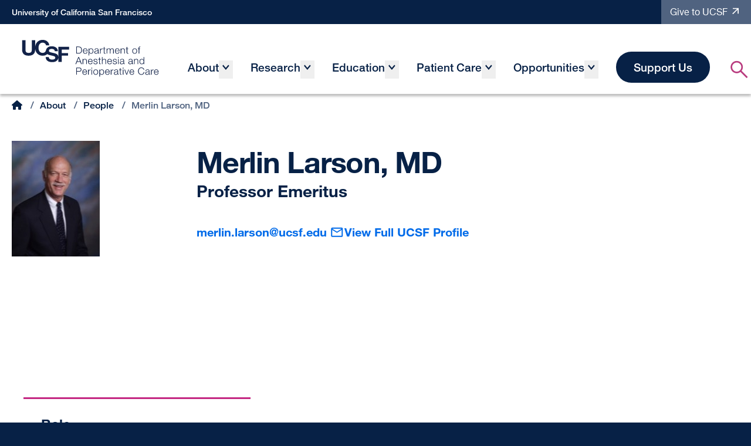

--- FILE ---
content_type: text/html; charset=UTF-8
request_url: https://anesthesia.ucsf.edu/people/merlin-larson
body_size: 13365
content:


<!DOCTYPE html>
<html lang="en" dir="ltr" class="no-js">
	<head>
		<meta charset="utf-8" />
<link rel="canonical" href="https://anesthesia.ucsf.edu/people/merlin-larson" />
<meta name="Generator" content="Drupal 10 (https://www.drupal.org)" />
<meta name="MobileOptimized" content="width" />
<meta name="HandheldFriendly" content="true" />
<meta name="viewport" content="width=device-width, initial-scale=1.0" />
<link rel="icon" href="/sites/anesthesia.ucsf.edu/themes/custom/tailwindcss_anesthesia/favicon.ico" type="image/vnd.microsoft.icon" />

			<title>Merlin Larson, MD | Anesthesia</title>
			<link rel="stylesheet" media="all" href="/sites/anesthesia.ucsf.edu/files/css/css_BfN5Zns-FbkRICCx2DuuvJYzwxZrqzsHBd5mCIw6m5M.css?delta=0&amp;language=en&amp;theme=tailwindcss_anesthesia&amp;include=[base64]" />
<link rel="stylesheet" media="all" href="/sites/anesthesia.ucsf.edu/files/css/css_krYPyTKKFROMfUkfrUtC2PswbCShXY7xPIJGt33wuHI.css?delta=1&amp;language=en&amp;theme=tailwindcss_anesthesia&amp;include=[base64]" />
<link rel="stylesheet" media="all" href="https://cdn.jsdelivr.net/npm/@accessible360/accessible-slick@1.0.1/slick/accessible-slick-theme.min.css" />
<link rel="stylesheet" media="all" href="https://cdn.jsdelivr.net/npm/@accessible360/accessible-slick@1.0.1/slick/slick.min.css" />
<link rel="stylesheet" media="all" href="/sites/anesthesia.ucsf.edu/files/css/css_GyE1Z6sH1bKkAoRE1sa6wutYmc55lOvXazGWPqI5Gvo.css?delta=4&amp;language=en&amp;theme=tailwindcss_anesthesia&amp;include=[base64]" />

				<script src="/modules/contrib/ucsf_adobe_analytics/js/ucsf-data-layer.js?t8xr0z" defer></script>
<script src="/modules/contrib/ucsf_adobe_analytics/js/ucsf-mag-marketing-data-layer.js?t8xr0z" defer></script>
<script src="https://assets.adobedtm.com/db5f13cb240b/b1130ce1ceae/launch-db8f55f3e131.min.js" defer></script>
<script src="https://use.fontawesome.com/releases/v6.7.2/js/all.js" defer crossorigin="anonymous"></script>
<script src="https://use.fontawesome.com/releases/v6.7.2/js/v4-shims.js" defer crossorigin="anonymous"></script>

					<link href="/" rel="import">
				</head>
				<body class="path-node page-node--type-ucsf-person">
					<a href="#main-content" class="visually-hidden focusable skip-link">
						Skip to main content
					</a>
					
					  <div class="dialog-off-canvas-main-canvas" data-off-canvas-main-canvas>
    <header role="banner" class="">
	<section class="text-white border-b border-white bg-navy">
	<div class="flex justify-between pl-8 mx-auto md:container ">
	<a target="_blank" href="https://ucsf.edu" class="flex items-center mb-0 py-4 text-white no-underline">
				<p id="site-name" class="mb-0 text-xxs font-sansMedium">University of California San Francisco</p>
		</a>
		<a target="_blank" href="https://makeagift.ucsf.edu/site/SPageServer?pagename=A1_API_CustomGivingForm&Primary=Department%20of%20Anesthesia%20and%20Perioperative%20Care" class="hidden px-6 py-3 mb-0 text-xs text-white no-underline give-link bg-dusk sm:block"><span class="pr-1 link-text">Give to UCSF</span><i class="external-link-simple-white"></i></a>
	</div>
</section>
		<div class="may-have-border">
	<div class="md:container px-8 lg:pr-0 flex justify-between items-center lg:items-end lg:mt-6">
		<div id="block-tailwindcss-anesthesia-sitebranding">
  
    
  	<div class="">
					<a href="/" title="Home" rel="home" class="block site-logo sm:inline-block">
				<img class="lg:mb-5 ml-5 sm:ml-0 w-[270px] lg:w-72 xl:w-[270px] object-contain" src="/sites/anesthesia.ucsf.edu/themes/custom/tailwindcss_anesthesia/logo.svg" alt="Home"/>
			</a>
							<div class="hidden w-2/3 font-sans site-name md:text-2xxl text-lgbis md:w-full">
				<a href="/" title="Home" rel="home">Anesthesia</a>
			</div>
					</div>
</div>
<nav role="navigation" aria-labelledby="block-tailwindcss-anesthesia-mainnavigation-header-menu" id="block-tailwindcss-anesthesia-mainnavigation-header">
            
  <label class="visually-hidden" id="block-tailwindcss-anesthesia-mainnavigation-header-menu">Main</label>
  
<button id="burger-nav" aria-haspopup="true" role="button" aria-label="Open navigation" class="block py-8 text-xl lg:hidden">
  <span class="ml-4 fas fa-bars" aria-hidden="true"></span><span class="hidden fa fa-times" aria-hidden="true"></span>
</button>
        
<div class="main-menu-mobile">
			<form id="form-search" class="relative p-12 lg:hidden bg-dusk" action="/search">
			<label for="keys" class="visually-hidden">Search the Site</label>
			<input aria-label="Enter the terms you wish to search for." class="w-full px-12 py-6 placeholder-dusk font-sansMedium" type="search" id="keys" name="keys" placeholder="Search...">
			<button class="absolute p-4 top-12 right-12 text-blue-normal" type="submit" aria-label="Search">
				<span class="text-xl search-icon" aria-hidden="true"></span>
			</button>
		</form>
								<ul class="md:flex menu">
				
																	<li class="menu-item menu-item--collapsed">
													<div class="top-item">
								<a href="/about" data-drupal-link-system-path="node/17052">About</a>
								<button class="nav-toggle" role="button" aria-label="Open the About menu" aria-expanded="false"></button>
							</div>
							<div class="main-menu-mobile">
									<ul>
																		<li class="menu-item">
													<a href="/people" data-drupal-link-system-path="people">Our people</a>
											</li>
														<li class="menu-item">
													<a href="/about/message-chair" data-drupal-link-system-path="node/31491">Message from the Chair</a>
											</li>
														<li class="menu-item">
													<a href="/about/history-and-innovation" data-drupal-link-system-path="node/17065">History and innovation</a>
											</li>
														<li class="menu-item menu-item--collapsed">
													<div class="top-item">
								<a href="/about/our-culture" data-drupal-link-system-path="node/31496">Our culture</a>
								<button class="nav-toggle" role="button" aria-label="Open the Our culture menu" aria-expanded="false"></button>
							</div>
							<div class="main-menu-mobile">
									<ul>
																		<li class="menu-item menu-item--collapsed">
													<div class="top-item">
								<a href="/about/our-culture/opportunity-and-impact" data-drupal-link-system-path="node/31506">Opportunity and Impact</a>
								<button class="nav-toggle" role="button" aria-label="Open the Opportunity and Impact menu" aria-expanded="false"></button>
							</div>
							<div class="main-menu-mobile">
									<ul>
																		<li class="menu-item">
													<a href="/about/our-culture/opportunity-and-impact/curriculum" data-drupal-link-system-path="node/39721">Health Equity, Inclusivity, and Belonging Curriculum</a>
											</li>
														<li class="menu-item">
													<a href="/about/our-culture/opportunity-and-impact/inclusive-initiatives" data-drupal-link-system-path="node/39741">Opportunity and Impact initiatives</a>
											</li>
														<li class="menu-item menu-item--collapsed">
													<div class="top-item">
								<a href="/about/our-culture/opportunity-and-impact/pathway-programs" data-drupal-link-system-path="node/39746">Pathway programs</a>
								<button class="nav-toggle" role="button" aria-label="Open the Pathway programs menu" aria-expanded="false"></button>
							</div>
							<div class="main-menu-mobile">
									<ul>
																		<li class="menu-item">
													<a href="/about/our-culture/opportunity-and-impact/pathway-programs/score-program" data-drupal-link-system-path="node/41021">SCORE program</a>
											</li>
														<li class="menu-item">
													<a href="/about/our-culture/opportunity-and-impact/mentorship-and-pathway-programs/undergraduate-research" data-drupal-link-system-path="node/41016">Undergraduate Research Internship (URI) summer program</a>
											</li>
								<li class="self-center hidden search-li lg:block">
					<button class="pb-4 cursor-pointer search-icon text-navy" role="button" aria-label="Open the search bar"></button>
				</li>
			</ul>

				<div>
	
											</li>
								<li class="self-center hidden search-li lg:block">
					<button class="pb-4 cursor-pointer search-icon text-navy" role="button" aria-label="Open the search bar"></button>
				</li>
			</ul>

				<div>
	
											</li>
														<li class="menu-item">
													<a href="/about/our-culture/sustainability" data-drupal-link-system-path="node/41546">Sustainability</a>
											</li>
														<li class="menu-item menu-item--collapsed">
													<div class="top-item">
								<a href="/about/our-culture/well-being" data-drupal-link-system-path="node/39736">Well-being</a>
								<button class="nav-toggle" role="button" aria-label="Open the Well-being menu" aria-expanded="false"></button>
							</div>
							<div class="main-menu-mobile">
									<ul>
																		<li class="menu-item">
													<a href="/about/our-culture/well-being/well-being-resources-and-links" data-drupal-link-system-path="node/31501">Well-being-resources</a>
											</li>
								<li class="self-center hidden search-li lg:block">
					<button class="pb-4 cursor-pointer search-icon text-navy" role="button" aria-label="Open the search bar"></button>
				</li>
			</ul>

				<div>
	
											</li>
								<li class="self-center hidden search-li lg:block">
					<button class="pb-4 cursor-pointer search-icon text-navy" role="button" aria-label="Open the search bar"></button>
				</li>
			</ul>

				<div>
	
											</li>
														<li class="menu-item">
													<a href="/specialties" data-drupal-link-system-path="specialties">Specialties</a>
											</li>
														<li class="menu-item menu-item--collapsed">
													<div class="top-item">
								<a href="/about/sites" data-drupal-link-system-path="node/17097">Sites</a>
								<button class="nav-toggle" role="button" aria-label="Open the Sites menu" aria-expanded="false"></button>
							</div>
							<div class="main-menu-mobile">
									<ul>
																		<li class="menu-item">
													<a href="/about/sites/ucsf-benioff-childrens-hospital-oakland" data-drupal-link-system-path="node/39486">UCSF Benioff Children’s Hospital Oakland</a>
											</li>
														<li class="menu-item">
													<a href="/about/sites/ucsf-benioff-childrens-pediatric-outpatient-surgery-center-walnut-creek" data-drupal-link-system-path="node/41946">UCSF Benioff Children’s Outpatient Surgery Center at Walnut Creek</a>
											</li>
														<li class="menu-item">
													<a href="/about/sites/ucsf-mission-bay" data-drupal-link-system-path="node/17098">UCSF at Mission Bay</a>
											</li>
														<li class="menu-item">
													<a href="/about/sites/ucsf-mount-zion" data-drupal-link-system-path="node/31516">UCSF at Mount Zion</a>
											</li>
														<li class="menu-item">
													<a href="/about/sites/ucsf-helen-diller-medical-center-parnassus-heights" data-drupal-link-system-path="node/31521">UCSF at Parnassus Heights</a>
											</li>
														<li class="menu-item">
													<a href="/about/sites/va-medical-center" data-drupal-link-system-path="node/31526">VA Medical Center</a>
											</li>
														<li class="menu-item menu-item--collapsed">
													<div class="top-item">
								<a href="/about/sites/zuckerberg-san-francisco-general" data-drupal-link-system-path="node/31531">Zuckerberg San Francisco General</a>
								<button class="nav-toggle" role="button" aria-label="Open the Zuckerberg San Francisco General menu" aria-expanded="false"></button>
							</div>
							<div class="main-menu-mobile">
									<ul>
																		<li class="menu-item menu-item--collapsed">
													<div class="top-item">
								<a href="/about/sites/zuckerberg-san-francisco-general/anesthesia-tech-services" data-drupal-link-system-path="node/39476">Anesthesia Techs</a>
								<button class="nav-toggle" role="button" aria-label="Open the Anesthesia Techs menu" aria-expanded="false"></button>
							</div>
							<div class="main-menu-mobile">
									<ul>
																		<li class="menu-item">
													<a href="/about/sites/zuckerberg-san-francisco-general/anesthesia-techs/work-anesthesia-tech-team" data-drupal-link-system-path="node/42081">Work on the Anesthesia Tech Team</a>
											</li>
								<li class="self-center hidden search-li lg:block">
					<button class="pb-4 cursor-pointer search-icon text-navy" role="button" aria-label="Open the search bar"></button>
				</li>
			</ul>

				<div>
	
											</li>
														<li class="menu-item menu-item--collapsed">
													<div class="top-item">
								<a href="/about/sites/zuckerberg-san-francisco-general/respiratory-care-services" data-drupal-link-system-path="node/39751">Respiratory Care Services</a>
								<button class="nav-toggle" role="button" aria-label="Open the Respiratory Care Services menu" aria-expanded="false"></button>
							</div>
							<div class="main-menu-mobile">
									<ul>
																		<li class="menu-item">
													<a href="/about/sites/zuckerberg-san-francisco-general/respiratory-care-services/history-rcs-research-zsfg" data-drupal-link-system-path="node/39801">History of RCS research at ZSFG</a>
											</li>
														<li class="menu-item">
													<a href="/about/sites/zuckerberg-san-francisco-general/respiratory-care-services/work-us-zsfg" data-drupal-link-system-path="node/39806">Work with us at ZSFG</a>
											</li>
								<li class="self-center hidden search-li lg:block">
					<button class="pb-4 cursor-pointer search-icon text-navy" role="button" aria-label="Open the search bar"></button>
				</li>
			</ul>

				<div>
	
											</li>
								<li class="self-center hidden search-li lg:block">
					<button class="pb-4 cursor-pointer search-icon text-navy" role="button" aria-label="Open the search bar"></button>
				</li>
			</ul>

				<div>
	
											</li>
								<li class="self-center hidden search-li lg:block">
					<button class="pb-4 cursor-pointer search-icon text-navy" role="button" aria-label="Open the search bar"></button>
				</li>
			</ul>

				<div>
	
											</li>
														<li class="menu-item">
													<a href="/events" data-drupal-link-system-path="events">Events</a>
											</li>
														<li class="menu-item">
													<a href="/news" data-drupal-link-system-path="news">News</a>
											</li>
														<li class="menu-item">
													<a href="/about/org-charts" data-drupal-link-system-path="node/45956">Org charts</a>
											</li>
								<li class="self-center hidden search-li lg:block">
					<button class="pb-4 cursor-pointer search-icon text-navy" role="button" aria-label="Open the search bar"></button>
				</li>
			</ul>

				<div>
	
											</li>
														<li class="menu-item menu-item--collapsed">
													<div class="top-item">
								<a href="/research" data-drupal-link-system-path="node/17054">Research</a>
								<button class="nav-toggle" role="button" aria-label="Open the Research menu" aria-expanded="false"></button>
							</div>
							<div class="main-menu-mobile">
									<ul>
																		<li class="menu-item">
													<a href="/research/message-vice-chair" data-drupal-link-system-path="node/31536">Message from the Vice Chair</a>
											</li>
														<li class="menu-item">
													<a href="/research/research-themes" data-drupal-link-system-path="node/48906">Research themes</a>
											</li>
														<li class="menu-item menu-item--collapsed">
													<div class="top-item">
								<a href="/research/training-programs" data-drupal-link-system-path="node/31541">Training programs</a>
								<button class="nav-toggle" role="button" aria-label="Open the Training programs menu" aria-expanded="false"></button>
							</div>
							<div class="main-menu-mobile">
									<ul>
																		<li class="menu-item">
													<a href="/research/training-programs/research-opportunities-residents" data-drupal-link-system-path="node/31546">Research programs for residents - AIRR and ARRISE</a>
											</li>
														<li class="menu-item">
													<a href="/research/training-programs/nih-t32-postdoctoral-research-fellowship" data-drupal-link-system-path="node/31556">NIH T32 postdoctoral research fellowship</a>
											</li>
														<li class="menu-item">
													<a href="/research/training-programs/clinical-instructorship-research-training" data-drupal-link-system-path="node/31561">Clinical instructorship with research training</a>
											</li>
														<li class="menu-item">
													<a href="/research/training-programs/research-opportunities-medical-students" data-drupal-link-system-path="node/31566">Research opportunities for medical students</a>
											</li>
														<li class="menu-item">
													<a href="/research/training-programs/research-opportunities-undergraduate-students" data-drupal-link-system-path="node/54891">Research opportunities for undergraduate students</a>
											</li>
														<li class="menu-item">
													<a href="/research/training-programs/mentor-list" data-drupal-link-system-path="node/31571">Mentor list</a>
											</li>
								<li class="self-center hidden search-li lg:block">
					<button class="pb-4 cursor-pointer search-icon text-navy" role="button" aria-label="Open the search bar"></button>
				</li>
			</ul>

				<div>
	
											</li>
														<li class="menu-item">
													<a href="/research-groups" data-drupal-link-system-path="research-groups">Labs and groups</a>
											</li>
														<li class="menu-item">
													<a href="/research-projects" data-drupal-link-system-path="research-projects">Research projects</a>
											</li>
								<li class="self-center hidden search-li lg:block">
					<button class="pb-4 cursor-pointer search-icon text-navy" role="button" aria-label="Open the search bar"></button>
				</li>
			</ul>

				<div>
	
											</li>
														<li class="menu-item menu-item--collapsed">
													<div class="top-item">
								<a href="/education" data-drupal-link-system-path="node/17055">Education</a>
								<button class="nav-toggle" role="button" aria-label="Open the Education menu" aria-expanded="false"></button>
							</div>
							<div class="main-menu-mobile">
									<ul>
																		<li class="menu-item menu-item--collapsed">
													<div class="top-item">
								<a href="/education/residency" data-drupal-link-system-path="node/32131">Residency</a>
								<button class="nav-toggle" role="button" aria-label="Open the Residency menu" aria-expanded="false"></button>
							</div>
							<div class="main-menu-mobile">
									<ul>
																		<li class="menu-item menu-item--collapsed">
													<div class="top-item">
								<a href="/education/residency/residency-program-overview" data-drupal-link-system-path="node/41266">Overview</a>
								<button class="nav-toggle" role="button" aria-label="Open the Overview menu" aria-expanded="false"></button>
							</div>
							<div class="main-menu-mobile">
									<ul>
																		<li class="menu-item">
													<a href="/education/residency/overview/chief-resident-message" data-drupal-link-system-path="node/41271">Chief resident message</a>
											</li>
														<li class="menu-item">
													<a href="/education/residency/overview/current-residents" data-drupal-link-system-path="education/residency/overview/current-residents">Current residents</a>
											</li>
								<li class="self-center hidden search-li lg:block">
					<button class="pb-4 cursor-pointer search-icon text-navy" role="button" aria-label="Open the search bar"></button>
				</li>
			</ul>

				<div>
	
											</li>
														<li class="menu-item menu-item--collapsed">
													<div class="top-item">
								<a href="/education/residency/program-details" data-drupal-link-system-path="node/41291">Program details</a>
								<button class="nav-toggle" role="button" aria-label="Open the Program details menu" aria-expanded="false"></button>
							</div>
							<div class="main-menu-mobile">
									<ul>
																		<li class="menu-item">
													<a href="/education/residency/program-details/scholarly-activity" data-drupal-link-system-path="node/32136">Scholarly activity</a>
											</li>
														<li class="menu-item">
													<a href="/education/residency/program-details/training-methodologies" data-drupal-link-system-path="node/41296">Training methodologies</a>
											</li>
														<li class="menu-item">
													<a href="/education/residency/program-details/teaching-hospitals" data-drupal-link-system-path="node/41301">Teaching hospitals</a>
											</li>
														<li class="menu-item menu-item--collapsed">
													<div class="top-item">
								<a href="/education/residency/program-details/innovative-tracks" data-drupal-link-system-path="node/41306">Innovative tracks</a>
								<button class="nav-toggle" role="button" aria-label="Open the Innovative tracks menu" aria-expanded="false"></button>
							</div>
							<div class="main-menu-mobile">
									<ul>
																		<li class="menu-item">
													<a href="/education/residency/program-details/innovative-tracks/anesthesiology-intensive-research-residency" data-drupal-link-system-path="node/31551">AIRR</a>
											</li>
														<li class="menu-item">
													<a href="/education/residency/program-details/innovative-tracks/arrise-program" data-drupal-link-system-path="node/41466">ARRISE Program</a>
											</li>
														<li class="menu-item">
													<a href="/education/residency/program-details/innovative-tracks/critical-care-scholars" data-drupal-link-system-path="node/41311">Critical Care Scholars</a>
											</li>
														<li class="menu-item">
													<a href="/education/residency/program-details/innovative-tracks/global-health-pathway" data-drupal-link-system-path="node/41326">Global Health Pathway</a>
											</li>
														<li class="menu-item">
													<a href="/education/residency/program-details/innovative-tracks/pathways-discovery" data-drupal-link-system-path="node/41321">Pathways to Discovery</a>
											</li>
								<li class="self-center hidden search-li lg:block">
					<button class="pb-4 cursor-pointer search-icon text-navy" role="button" aria-label="Open the search bar"></button>
				</li>
			</ul>

				<div>
	
											</li>
								<li class="self-center hidden search-li lg:block">
					<button class="pb-4 cursor-pointer search-icon text-navy" role="button" aria-label="Open the search bar"></button>
				</li>
			</ul>

				<div>
	
											</li>
														<li class="menu-item">
													<a href="/education/residency/how-apply" data-drupal-link-system-path="node/41331">How to apply</a>
											</li>
								<li class="self-center hidden search-li lg:block">
					<button class="pb-4 cursor-pointer search-icon text-navy" role="button" aria-label="Open the search bar"></button>
				</li>
			</ul>

				<div>
	
											</li>
														<li class="menu-item">
													<a href="/education/fellowships" data-drupal-link-system-path="education/fellowships">Fellowships</a>
											</li>
														<li class="menu-item menu-item--collapsed">
													<div class="top-item">
								<a href="/education/students" data-drupal-link-system-path="node/31986">Students</a>
								<button class="nav-toggle" role="button" aria-label="Open the Students menu" aria-expanded="false"></button>
							</div>
							<div class="main-menu-mobile">
									<ul>
																		<li class="menu-item">
													<a href="/education/students/core-and-advanced-anesthesia-clerkships" data-drupal-link-system-path="education/students/core-and-advanced-anesthesia-clerkships">Core and Advanced Anesthesia Clerkships</a>
											</li>
														<li class="menu-item">
													<a href="/education/students/anesthesia-interest-group" data-drupal-link-system-path="node/31991">Anesthesia Interest Group</a>
											</li>
														<li class="menu-item">
													<a href="/education/students/resources-meetings" data-drupal-link-system-path="node/31996">Resources and meetings</a>
											</li>
														<li class="menu-item">
													<a href="/education/students/visiting-elective-scholarship-program-vesp" data-drupal-link-system-path="node/32006">Visiting Elective Scholarship Program (VESP)</a>
											</li>
														<li class="menu-item">
													<a href="/education/students/visiting-students" data-drupal-link-system-path="node/32001">Visiting students</a>
											</li>
								<li class="self-center hidden search-li lg:block">
					<button class="pb-4 cursor-pointer search-icon text-navy" role="button" aria-label="Open the search bar"></button>
				</li>
			</ul>

				<div>
	
											</li>
														<li class="menu-item menu-item--collapsed">
													<div class="top-item">
								<a href="/education/continuing-medical-education-cme" data-drupal-link-system-path="node/32016">Continuing Medical Education (CME)</a>
								<button class="nav-toggle" role="button" aria-label="Open the Continuing Medical Education (CME) menu" aria-expanded="false"></button>
							</div>
							<div class="main-menu-mobile">
									<ul>
																		<li class="menu-item menu-item--collapsed">
													<div class="top-item">
								<a href="/education/continuing-medical-education-cme/moca" data-drupal-link-system-path="node/32021">MOCA</a>
								<button class="nav-toggle" role="button" aria-label="Open the MOCA menu" aria-expanded="false"></button>
							</div>
							<div class="main-menu-mobile">
									<ul>
																		<li class="menu-item">
													<a href="/education/continuing-medical-education-cme/moca/frequently-asked-questions" data-drupal-link-system-path="node/32026">FAQ</a>
											</li>
														<li class="menu-item">
													<a href="/education/continuing-medical-education-cme/moca/asa-endorsements" data-drupal-link-system-path="node/32031">ASA Endorsements</a>
											</li>
								<li class="self-center hidden search-li lg:block">
					<button class="pb-4 cursor-pointer search-icon text-navy" role="button" aria-label="Open the search bar"></button>
				</li>
			</ul>

				<div>
	
											</li>
								<li class="self-center hidden search-li lg:block">
					<button class="pb-4 cursor-pointer search-icon text-navy" role="button" aria-label="Open the search bar"></button>
				</li>
			</ul>

				<div>
	
											</li>
														<li class="menu-item">
													<a href="/education/anesthesia-simulator" data-drupal-link-system-path="node/32046">Anesthesia simulator</a>
											</li>
								<li class="self-center hidden search-li lg:block">
					<button class="pb-4 cursor-pointer search-icon text-navy" role="button" aria-label="Open the search bar"></button>
				</li>
			</ul>

				<div>
	
											</li>
														<li class="menu-item menu-item--collapsed">
													<div class="top-item">
								<a href="/patient-care" data-drupal-link-system-path="node/17056">Patient Care</a>
								<button class="nav-toggle" role="button" aria-label="Open the Patient Care menu" aria-expanded="false"></button>
							</div>
							<div class="main-menu-mobile">
									<ul>
																		<li class="menu-item">
													<a href="/patient-care/about-your-anesthesiology-team" data-drupal-link-system-path="node/41746">Your anesthesiology team</a>
											</li>
														<li class="menu-item">
													<a href="/patient-care/having-surgery-ucsf" data-drupal-link-system-path="node/41716">Having surgery at UCSF</a>
											</li>
														<li class="menu-item">
													<a href="/patient-care/icu" data-drupal-link-system-path="node/32181">The ICU</a>
											</li>
														<li class="menu-item">
													<a href="/patient-care/types-anesthesia" data-drupal-link-system-path="node/41751">Types of anesthesia</a>
											</li>
														<li class="menu-item">
													<a href="/patient-care/quality-safety" data-drupal-link-system-path="node/17059">Quality and safety</a>
											</li>
														<li class="menu-item">
													<a href="/patient-care/patient-rights" data-drupal-link-system-path="node/17058">Patient rights</a>
											</li>
								<li class="self-center hidden search-li lg:block">
					<button class="pb-4 cursor-pointer search-icon text-navy" role="button" aria-label="Open the search bar"></button>
				</li>
			</ul>

				<div>
	
											</li>
														<li class="menu-item menu-item--collapsed">
													<div class="top-item">
								<a href="/opportunities" data-drupal-link-system-path="opportunities">Opportunities</a>
								<button class="nav-toggle" role="button" aria-label="Open the Opportunities menu" aria-expanded="false"></button>
							</div>
							<div class="main-menu-mobile">
									<ul>
																		<li class="menu-item">
													<a href="/opportunities/work-with-us" data-drupal-link-system-path="node/39481">Work with us</a>
											</li>
								<li class="self-center hidden search-li lg:block">
					<button class="pb-4 cursor-pointer search-icon text-navy" role="button" aria-label="Open the search bar"></button>
				</li>
			</ul>

				<div>
	
											</li>
														<li class="menu-item">
													<a href="/support-us" class="button" data-drupal-link-system-path="node/31906">Support Us</a>
											</li>
								<li class="self-center hidden search-li lg:block">
					<button class="pb-4 cursor-pointer search-icon text-navy" role="button" aria-label="Open the search bar"></button>
				</li>
			</ul>

				<div>
	


  </nav>

	</div>
	<div class="search-block-form" data-drupal-selector="search-block-form" id="block-tailwindcss-anesthesia-searchform" role="search">
  
    
      <form action="/search/node" method="get" id="search-block-form" accept-charset="UTF-8">
  <div class="js-form-item form-item js-form-type-search form-item-keys js-form-item-keys form-no-label">
      <label for="edit-keys" class="visually-hidden">Search</label>
        <input title="Enter the terms you wish to search for." data-drupal-selector="edit-keys" type="search" id="edit-keys" name="keys" value="" size="15" maxlength="128" class="form-search bg-grey-light px-8 py-6 text-base" />

        </div>
<div data-drupal-selector="edit-actions" class="form-actions js-form-wrapper form-wrapper" id="edit-actions"><input data-drupal-selector="edit-submit" type="submit" id="edit-submit" value="Search" class="button js-form-submit form-submit" />
</div>

</form>

  </div>

</div>


	
</header>






<main role="main" class="relative">
	<a id="main-content" tabindex="-1"></a>
				<div class="person-header bg-gradient-to-b from-tropical-blue to-lily-white pt-4">
        <div id="block-tailwindcss-anesthesia-breadcrumbs">
  
    
        <nav class="md:container px-8 text-xs" role="navigation" aria-labelledby="system-breadcrumb">
    <label id="system-breadcrumb" class="visually-hidden">Breadcrumb</label>
    <ol>
          <li>
                              <a class="text-navy" href="/" text="Home" arial-label="Home" role="button">
              <span class="fa-solid fa-house"></span>
              <span class="visually-hidden">Home</span>
            </a>
                    <span class="text-dusk mx-4">/</span>
              </li>
          <li>
                              <a class="text-navy" href="https://anesthesia.ucsf.edu/about">About</a>
                    <span class="text-dusk mx-4">/</span>
              </li>
          <li>
                              <a class="text-navy" href="https://anesthesia.ucsf.edu/people">People</a>
                    <span class="text-dusk mx-4">/</span>
              </li>
          <li>
                  Merlin Larson, MD
              </li>
        </ol>
  </nav>

  </div>

        <div class="grid items-center gap-8 px-8 pt-20 pb-32 md:container text-navy sm:grid-cols-4">
            <div class="">
                            <div id="block-tailwindcss-anesthesia-headshot">
  
    
      
            <div>  <img loading="lazy" src="/sites/anesthesia.ucsf.edu/files/styles/profile_250x330/public/2024-05/larson-merlin.jpg?itok=_JYZrVIx" width="150" height="197" alt="Merlin Larson, MD" />


</div>
      
  </div>

                            
            </div>
            <div class="col-span-3">
                
<div id="block-tailwindcss-anesthesia-page-title">
	
		
		<div class="">
		
  <h1><span>Merlin Larson, MD</span>
</h1>


	</div>	
	</div>

                <div id="block-tailwindcss-anesthesia-working-title">
  
    
      
	<div class="h3 mt-0">Professor Emeritus</div>


  </div>

                <div class="flex flex-col flex-wrap gap-8 md:flex-row md:mt-16">
                    <div id="block-tailwindcss-anesthesia-email" class="email">
  
    
      <div class="">

	<a href="/cdn-cgi/l/email-protection#bad7dfc8d6d3d494d6dbc8c9d5d4facfd9c9dc94dfdecf"><span class="__cf_email__" data-cfemail="bcd1d9ced0d5d292d0ddcecfd3d2fcc9dfcfda92d9d8c9">[email&#160;protected]</span></a> 
	</div>

  </div>

                    <div id="block-tailwindcss-anesthesia-profile-url">
  
    
      
    <a href="https://profiles.ucsf.edu/merlin.larson">View Full UCSF Profile</a>
    

  </div>

                    
                </div>
                <div class="flex flex-col gap-8 mt-8 md:flex-row">
                    
                </div>
            </div>
        </div>
	</div>

		        	<div class="md:container px-8">
            	  <div>
    <div id="block-tailwindcss-anesthesia-fixsidemenu">
  
    
      
            <div><div class="raw-html-embed"><script data-cfasync="false" src="/cdn-cgi/scripts/5c5dd728/cloudflare-static/email-decode.min.js"></script><script type="javascript/text">
const aside = document.querySelector('aside')
console.log(aside)
aside.classList.add('side-navigation')
</script>
</div></div>
      
  </div>
<div id="block-tailwindcss-anesthesia-content">
  
    
      <article data-history-node-id="18996" class="ucsf_person md:container px-8">
	<div class="node-content">
            <div class="mt-32 mb-48 grid md:grid-cols-3 md:gap-8">
            <div class="p-12 mt-32 border-t-[3px] border-red-violet">
                
	<div>
		<label class="h4 mb-2 block">Role</label>
									<div>
                    <a class="font-sansBold text-blue hover:underline" href="/people?title=&field_role_target_id%5B32291%5D=32291">Faculty</a>
                </div>
							</div>

                
                
	<div>
		<label class="h4 mt-12 mb-2 block">Category</label>
					<div>
										<div>
                    <a class="font-sansBold text-blue hover:underline" href="/people?title=&field_category_target_id%5B32366%5D=32366">Clinical</a>
                </div>
									</div>
			</div>

                
            </div>
        </div>
        

        <div class="pb-4">
            
	<div class="my-24">
		<h2>Education</h2>
									<div><div class="profile-education"><span class="education-degree"></span><span class="education-date">1965</span><span class="separator"> - </span><span class="education-school"></span><span class="separator">, </span><span class="education-organization">University of Kansas</span></div></div>
							</div>

            
	<div>
		<h2 class="mb-16">Publications</h2>
					<div>
										<div class="mb-12"><a data-history-node-id="54381" class="publication-card block p-16 bg-white mb-12 shadow-card" href="https://pubmed.ncbi.nlm.nih.gov/40629213" rel="bookmark">
  <label class="h4 block text-blue hover:text-blue hover:underline font-sansBold">
    <span>Response to Letter to the Editor for: &quot;The Pupillary Light-Off Reflex in Acute Disorders of Consciousness&quot;.</span>
 <span class="text-sm fa-solid fa-arrow-up-right-from-square transition-all ease-out duration-300"></span>
  </label>
  <div class="text-black">
            <div>Kondziella D, Stückler SG, Larson MD</div>
      </div>
</a></div>
							<div class="mb-12"><a data-history-node-id="50071" class="publication-card block p-16 bg-white mb-12 shadow-card" href="https://pubmed.ncbi.nlm.nih.gov/40220354" rel="bookmark">
  <label class="h4 block text-blue hover:text-blue hover:underline font-sansBold">
    <span>Cortical, subcortical, brainstem and autonomic responses to nociception under total intravenous anesthesia.</span>
 <span class="text-sm fa-solid fa-arrow-up-right-from-square transition-all ease-out duration-300"></span>
  </label>
  <div class="text-black">
            <div>Vide S, Kreuzer M, Ferreira A, Couto M, Agustí M, Jaramillo S, Schneider G, García PS, Abelha F, Amorim P, Trocóniz I, Larson M, Gambús P</div>
      </div>
</a></div>
							<div class="mb-12"><a data-history-node-id="45611" class="publication-card block p-16 bg-white mb-12 shadow-card" href="https://pubmed.ncbi.nlm.nih.gov/39322845" rel="bookmark">
  <label class="h4 block text-blue hover:text-blue hover:underline font-sansBold">
    <span>The Pupillary Light-Off Reflex in Acute Disorders of Consciousness.</span>
 <span class="text-sm fa-solid fa-arrow-up-right-from-square transition-all ease-out duration-300"></span>
  </label>
  <div class="text-black">
            <div>Zarifkar P, Othman MH, Hansen KIT, Amiri M, Stückler SG, Fabritius ML, Sigurdsson ST, Hassager C, Birkeland PF, Hauerberg J, Møller K, Kjaergaard J, Larson MD, Kondziella D</div>
      </div>
</a></div>
							<div class="mb-12"><a data-history-node-id="44636" class="publication-card block p-16 bg-white mb-12 shadow-card" href="https://pubmed.ncbi.nlm.nih.gov/38996657" rel="bookmark">
  <label class="h4 block text-blue hover:text-blue hover:underline font-sansBold">
    <span>Population study of pupillary unrest in ambient light.</span>
 <span class="text-sm fa-solid fa-arrow-up-right-from-square transition-all ease-out duration-300"></span>
  </label>
  <div class="text-black">
            <div>McKay RE, Kohn M, Schwartz E, Larson MD</div>
      </div>
</a></div>
							<div class="mb-12"><a data-history-node-id="43876" class="publication-card block p-16 bg-white mb-12 shadow-card" href="https://pubmed.ncbi.nlm.nih.gov/38922744" rel="bookmark">
  <label class="h4 block text-blue hover:text-blue hover:underline font-sansBold">
    <span>Absence of pupillary reflex dilation in response to a laryngeal test stimulus may predict safe tracheal extubation in anesthetized children.</span>
 <span class="text-sm fa-solid fa-arrow-up-right-from-square transition-all ease-out duration-300"></span>
  </label>
  <div class="text-black">
            <div>Abelson D, Larson MD</div>
      </div>
</a></div>
							<div class="mb-12"><a data-history-node-id="40781" class="publication-card block p-16 bg-white mb-12 shadow-card" href="https://pubmed.ncbi.nlm.nih.gov/38504035" rel="bookmark">
  <label class="h4 block text-blue hover:text-blue hover:underline font-sansBold">
    <span>Measurements of pupillary unrest using infrared pupillometry fail to detect changes in pain intensity in patients after surgery: a prospective observational study.</span>
 <span class="text-sm fa-solid fa-arrow-up-right-from-square transition-all ease-out duration-300"></span>
  </label>
  <div class="text-black">
            <div>Behrends M, Larson MD</div>
      </div>
</a></div>
							<div class="mb-12"><a data-history-node-id="23846" class="publication-card block p-16 bg-white mb-12 shadow-card" href="https://pubmed.ncbi.nlm.nih.gov/38048631" rel="bookmark">
  <label class="h4 block text-blue hover:text-blue hover:underline font-sansBold">
    <span>Overcoming Obstacles: The Legacy of Fidel Pagés, Founder of the Epidural, 100 Years After His Passing.</span>
 <span class="text-sm fa-solid fa-arrow-up-right-from-square transition-all ease-out duration-300"></span>
  </label>
  <div class="text-black">
            <div>Chinn GA, Gray AT, Larson MD</div>
      </div>
</a></div>
							<div class="mb-12"><a data-history-node-id="28892" class="publication-card block p-16 bg-white mb-12 shadow-card" href="https://pubmed.ncbi.nlm.nih.gov/37424108" rel="bookmark">
  <label class="h4 block text-blue hover:text-blue hover:underline font-sansBold">
    <span>Commentary on pupillometry and pain ratings.</span>
 <span class="text-sm fa-solid fa-arrow-up-right-from-square transition-all ease-out duration-300"></span>
  </label>
  <div class="text-black">
            <div>Larson MD</div>
      </div>
</a></div>
							<div class="mb-12"><a data-history-node-id="28893" class="publication-card block p-16 bg-white mb-12 shadow-card" href="https://pubmed.ncbi.nlm.nih.gov/37014450" rel="bookmark">
  <label class="h4 block text-blue hover:text-blue hover:underline font-sansBold">
    <span>Brimonidine eye drops reveal diminished sympathetic pupillary tone in comatose patients with brain injury.</span>
 <span class="text-sm fa-solid fa-arrow-up-right-from-square transition-all ease-out duration-300"></span>
  </label>
  <div class="text-black">
            <div>Jakobsen EW, Nersesjan V, Albrechtsen SS, Othman MH, Amiri M, Knudsen NV, Larson MD, Hassager C, Møller K, Kjaergaard J, Kondziella D</div>
      </div>
</a></div>
							<div class="mb-12"><a data-history-node-id="28894" class="publication-card block p-16 bg-white mb-12 shadow-card" href="https://pubmed.ncbi.nlm.nih.gov/34903618" rel="bookmark">
  <label class="h4 block text-blue hover:text-blue hover:underline font-sansBold">
    <span>Reader Response: Automated Quantitative Pupillometry in the Critically Ill: A Systematic Review of the Literature.</span>
 <span class="text-sm fa-solid fa-arrow-up-right-from-square transition-all ease-out duration-300"></span>
  </label>
  <div class="text-black">
            <div>Larson MD</div>
      </div>
</a></div>
							<div class="mb-12"><a data-history-node-id="28895" class="publication-card block p-16 bg-white mb-12 shadow-card" href="https://pubmed.ncbi.nlm.nih.gov/34716984" rel="bookmark">
  <label class="h4 block text-blue hover:text-blue hover:underline font-sansBold">
    <span>Semimechanistic models to relate noxious stimulation, movement, and pupillary dilation responses in the presence of opioids.</span>
 <span class="text-sm fa-solid fa-arrow-up-right-from-square transition-all ease-out duration-300"></span>
  </label>
  <div class="text-black">
            <div>Marco-Ariño N, Vide S, Agustí M, Chen A, Jaramillo S, Irurzun-Arana I, Pacheco A, Gonzalez C, Jensen EW, Capsi-Morales P, Valencia JF, Troconiz IF, Gambus PL, Larson MD</div>
      </div>
</a></div>
							<div class="mb-12"><a data-history-node-id="28896" class="publication-card block p-16 bg-white mb-12 shadow-card" href="https://pubmed.ncbi.nlm.nih.gov/" rel="bookmark">
  <label class="h4 block text-blue hover:text-blue hover:underline font-sansBold">
    <span>Detection of Opioid Effect with Pupillometry</span>
 <span class="text-sm fa-solid fa-arrow-up-right-from-square transition-all ease-out duration-300"></span>
  </label>
  <div class="text-black">
            <div>McKay, Rachel Eshima<br />
Larson, Merlin D.</div>
      </div>
</a></div>
							<div class="mb-12"><a data-history-node-id="28897" class="publication-card block p-16 bg-white mb-12 shadow-card" href="https://pubmed.ncbi.nlm.nih.gov/" rel="bookmark">
  <label class="h4 block text-blue hover:text-blue hover:underline font-sansBold">
    <span>Monitoring the Depth of Palliative Sedation by Video-Pupillometry:  A Case Report.  Palliative Medicine</span>
 <span class="text-sm fa-solid fa-arrow-up-right-from-square transition-all ease-out duration-300"></span>
  </label>
  <div class="text-black">
            <div>Elyn, A<br />
Saffon, N<br />
Larson, M</div>
      </div>
</a></div>
							<div class="mb-12"><a data-history-node-id="28898" class="publication-card block p-16 bg-white mb-12 shadow-card" href="https://pubmed.ncbi.nlm.nih.gov/" rel="bookmark">
  <label class="h4 block text-blue hover:text-blue hover:underline font-sansBold">
    <span>Reader Response:  Automated Quantitative Pupillometry in the Critically Ill.  Neurology</span>
 <span class="text-sm fa-solid fa-arrow-up-right-from-square transition-all ease-out duration-300"></span>
  </label>
  <div class="text-black">
            <div>Larson, M</div>
      </div>
</a></div>
							<div class="mb-12"><a data-history-node-id="54386" class="publication-card block p-16 bg-white mb-12 shadow-card" href="https://pubmed.ncbi.nlm.nih.gov/34472989" rel="bookmark">
  <label class="h4 block text-blue hover:text-blue hover:underline font-sansBold">
    <span>Monitoring the depth of palliative sedation by video-pupillometry: A case report.</span>
 <span class="text-sm fa-solid fa-arrow-up-right-from-square transition-all ease-out duration-300"></span>
  </label>
  <div class="text-black">
            <div>Elyn A, Saffon N, Larson M</div>
      </div>
</a></div>
							<div class="mb-12"><a data-history-node-id="30721" class="publication-card block p-16 bg-white mb-12 shadow-card" href="https://pubmed.ncbi.nlm.nih.gov/34474355" rel="bookmark">
  <label class="h4 block text-blue hover:text-blue hover:underline font-sansBold">
    <span>Detection of opioid effect with pupillometry.</span>
 <span class="text-sm fa-solid fa-arrow-up-right-from-square transition-all ease-out duration-300"></span>
  </label>
  <div class="text-black">
            <div>McKay RE, Larson MD</div>
      </div>
</a></div>
							<div class="mb-12"><a data-history-node-id="28899" class="publication-card block p-16 bg-white mb-12 shadow-card" href="https://pubmed.ncbi.nlm.nih.gov/33651243" rel="bookmark">
  <label class="h4 block text-blue hover:text-blue hover:underline font-sansBold">
    <span>Pupillary unrest, opioid intensity, and the impact of environmental stimulation on respiratory depression.</span>
 <span class="text-sm fa-solid fa-arrow-up-right-from-square transition-all ease-out duration-300"></span>
  </label>
  <div class="text-black">
            <div>McKay RE, Kohn MA, Larson MD</div>
      </div>
</a></div>
							<div class="mb-12"><a data-history-node-id="28900" class="publication-card block p-16 bg-white mb-12 shadow-card" href="https://pubmed.ncbi.nlm.nih.gov/33204494" rel="bookmark">
  <label class="h4 block text-blue hover:text-blue hover:underline font-sansBold">
    <span>Evaluation of two portable pupillometers to assess clinical utility.</span>
 <span class="text-sm fa-solid fa-arrow-up-right-from-square transition-all ease-out duration-300"></span>
  </label>
  <div class="text-black">
            <div>McKay RE, Kohn MA, Schwartz ES, Larson MD</div>
      </div>
</a></div>
							<div class="mb-12"><a data-history-node-id="28901" class="publication-card block p-16 bg-white mb-12 shadow-card" href="https://pubmed.ncbi.nlm.nih.gov/31371019" rel="bookmark">
  <label class="h4 block text-blue hover:text-blue hover:underline font-sansBold">
    <span>Nociceptive monitor subtypes. Comment on &#039;Objective monitoring of nociception: a review of current commercial solutions&#039; (Br J Anaesth 2019; 123:e312-e321).</span>
 <span class="text-sm fa-solid fa-arrow-up-right-from-square transition-all ease-out duration-300"></span>
  </label>
  <div class="text-black">
            <div>Larson M, Neice A</div>
      </div>
</a></div>
							<div class="mb-12"><a data-history-node-id="28902" class="publication-card block p-16 bg-white mb-12 shadow-card" href="https://pubmed.ncbi.nlm.nih.gov/31119519" rel="bookmark">
  <label class="h4 block text-blue hover:text-blue hover:underline font-sansBold">
    <span>Pharmacodynamic modelling of the effect of remifentanil using the Pupillary Pain Index.</span>
 <span class="text-sm fa-solid fa-arrow-up-right-from-square transition-all ease-out duration-300"></span>
  </label>
  <div class="text-black">
            <div>Vide S, Castro A, Antunes P, Lima D, Larson M, Gambús P, Amorim P</div>
      </div>
</a></div>
							<div class="mb-12"><a data-history-node-id="24971" class="publication-card block p-16 bg-white mb-12 shadow-card" href="https://pubmed.ncbi.nlm.nih.gov/29785552" rel="bookmark">
  <label class="h4 block text-blue hover:text-blue hover:underline font-sansBold">
    <span>Suppression of pupillary unrest by general anesthesia and propofol sedation.</span>
 <span class="text-sm fa-solid fa-arrow-up-right-from-square transition-all ease-out duration-300"></span>
  </label>
  <div class="text-black">
            <div>Behrends M, Larson MD, Neice AE, Bokoch MP</div>
      </div>
</a></div>
							<div class="mb-12"><a data-history-node-id="28903" class="publication-card block p-16 bg-white mb-12 shadow-card" href="https://pubmed.ncbi.nlm.nih.gov/29608463" rel="bookmark">
  <label class="h4 block text-blue hover:text-blue hover:underline font-sansBold">
    <span>Pupillary Unrest in Ambient Light and Prediction of Opioid Responsiveness: Case Report on Its Utility in the Management of 2 Patients With Challenging Acute Pain Conditions.</span>
 <span class="text-sm fa-solid fa-arrow-up-right-from-square transition-all ease-out duration-300"></span>
  </label>
  <div class="text-black">
            <div>McKay RE, Neice AE, Larson MD</div>
      </div>
</a></div>
							<div class="mb-12"><a data-history-node-id="28621" class="publication-card block p-16 bg-white mb-12 shadow-card" href="https://pubmed.ncbi.nlm.nih.gov/28632538" rel="bookmark">
  <label class="h4 block text-blue hover:text-blue hover:underline font-sansBold">
    <span>In Response.</span>
 <span class="text-sm fa-solid fa-arrow-up-right-from-square transition-all ease-out duration-300"></span>
  </label>
  <div class="text-black">
            <div>Neice AE, Larson MD, Behrends M, Bokoch MP</div>
      </div>
</a></div>
							<div class="mb-12"><a data-history-node-id="24981" class="publication-card block p-16 bg-white mb-12 shadow-card" href="https://pubmed.ncbi.nlm.nih.gov/27941575" rel="bookmark">
  <label class="h4 block text-blue hover:text-blue hover:underline font-sansBold">
    <span>Prediction of Opioid Analgesic Efficacy by Measurement of Pupillary Unrest.</span>
 <span class="text-sm fa-solid fa-arrow-up-right-from-square transition-all ease-out duration-300"></span>
  </label>
  <div class="text-black">
            <div>Neice AE, Behrends M, Bokoch MP, Seligman KM, Conrad NM, Larson MD</div>
      </div>
</a></div>
							<div class="mb-12"><a data-history-node-id="28904" class="publication-card block p-16 bg-white mb-12 shadow-card" href="https://pubmed.ncbi.nlm.nih.gov/27329287" rel="bookmark">
  <label class="h4 block text-blue hover:text-blue hover:underline font-sansBold">
    <span>Portable infrared pupillometry in critical care.</span>
 <span class="text-sm fa-solid fa-arrow-up-right-from-square transition-all ease-out duration-300"></span>
  </label>
  <div class="text-black">
            <div>Larson MD, Singh V</div>
      </div>
</a></div>
							<div class="mb-12"><a data-history-node-id="28622" class="publication-card block p-16 bg-white mb-12 shadow-card" href="https://pubmed.ncbi.nlm.nih.gov/25988634" rel="bookmark">
  <label class="h4 block text-blue hover:text-blue hover:underline font-sansBold">
    <span>Portable infrared pupillometry: a review.</span>
 <span class="text-sm fa-solid fa-arrow-up-right-from-square transition-all ease-out duration-300"></span>
  </label>
  <div class="text-black">
            <div>Larson MD, Behrends M</div>
      </div>
</a></div>
							<div class="mb-12"><a data-history-node-id="28905" class="publication-card block p-16 bg-white mb-12 shadow-card" href="https://pubmed.ncbi.nlm.nih.gov/25730337" rel="bookmark">
  <label class="h4 block text-blue hover:text-blue hover:underline font-sansBold">
    <span>Pupillary Reflex Dilation to Predict Movement: A Step Forward Toward Real-time Individualized Intravenous Anesthetics.</span>
 <span class="text-sm fa-solid fa-arrow-up-right-from-square transition-all ease-out duration-300"></span>
  </label>
  <div class="text-black">
            <div>Larson MD, Gupta DK</div>
      </div>
</a></div>
							<div class="mb-12"><a data-history-node-id="24986" class="publication-card block p-16 bg-white mb-12 shadow-card" href="https://pubmed.ncbi.nlm.nih.gov/25737234" rel="bookmark">
  <label class="h4 block text-blue hover:text-blue hover:underline font-sansBold">
    <span>Fentanyl, an agonist at the mu opioid receptor, depresses pupillary unrest.</span>
 <span class="text-sm fa-solid fa-arrow-up-right-from-square transition-all ease-out duration-300"></span>
  </label>
  <div class="text-black">
            <div>Bokoch MP, Behrends M, Neice A, Larson MD</div>
      </div>
</a></div>
							<div class="mb-12"><a data-history-node-id="27885" class="publication-card block p-16 bg-white mb-12 shadow-card" href="https://pubmed.ncbi.nlm.nih.gov/25068603" rel="bookmark">
  <label class="h4 block text-blue hover:text-blue hover:underline font-sansBold">
    <span>Pupillary effects of high-dose opioid quantified with infrared pupillometry.</span>
 <span class="text-sm fa-solid fa-arrow-up-right-from-square transition-all ease-out duration-300"></span>
  </label>
  <div class="text-black">
            <div>Rollins MD, Feiner JR, Lee JM, Shah S, Larson M</div>
      </div>
</a></div>
							<div class="mb-12"><a data-history-node-id="26454" class="publication-card block p-16 bg-white mb-12 shadow-card" href="https://pubmed.ncbi.nlm.nih.gov/22659054" rel="bookmark">
  <label class="h4 block text-blue hover:text-blue hover:underline font-sansBold">
    <span>Infrared pupillometry to detect the light reflex during cardiopulmonary resuscitation: a case series.</span>
 <span class="text-sm fa-solid fa-arrow-up-right-from-square transition-all ease-out duration-300"></span>
  </label>
  <div class="text-black">
            <div>Behrends M, Niemann CU, Larson MD</div>
      </div>
</a></div>
							<div class="mb-12"><a data-history-node-id="28906" class="publication-card block p-16 bg-white mb-12 shadow-card" href="https://pubmed.ncbi.nlm.nih.gov/22433239" rel="bookmark">
  <label class="h4 block text-blue hover:text-blue hover:underline font-sansBold">
    <span>Pupillometry to guide postoperative analgesia.</span>
 <span class="text-sm fa-solid fa-arrow-up-right-from-square transition-all ease-out duration-300"></span>
  </label>
  <div class="text-black">
            <div>Larson MD, Sessler DI</div>
      </div>
</a></div>
							<div class="mb-12"><a data-history-node-id="28907" class="publication-card block p-16 bg-white mb-12 shadow-card" href="https://pubmed.ncbi.nlm.nih.gov/20657210" rel="bookmark">
  <label class="h4 block text-blue hover:text-blue hover:underline font-sansBold">
    <span>Procedure-specific guidelines.</span>
 <span class="text-sm fa-solid fa-arrow-up-right-from-square transition-all ease-out duration-300"></span>
  </label>
  <div class="text-black">
            <div>Stites-Hallett N, Larson MD</div>
      </div>
</a></div>
							<div class="mb-12"><a data-history-node-id="27149" class="publication-card block p-16 bg-white mb-12 shadow-card" href="https://pubmed.ncbi.nlm.nih.gov/19910265" rel="bookmark">
  <label class="h4 block text-blue hover:text-blue hover:underline font-sansBold">
    <span>The effect of ketamine and nitrous oxide on the human pupillary light reflex during general anesthesia.</span>
 <span class="text-sm fa-solid fa-arrow-up-right-from-square transition-all ease-out duration-300"></span>
  </label>
  <div class="text-black">
            <div>Eilers H, Larson MD</div>
      </div>
</a></div>
							<div class="mb-12"><a data-history-node-id="28908" class="publication-card block p-16 bg-white mb-12 shadow-card" href="https://pubmed.ncbi.nlm.nih.gov/18397839" rel="bookmark">
  <label class="h4 block text-blue hover:text-blue hover:underline font-sansBold">
    <span>Mechanism of opioid-induced pupillary effects.</span>
 <span class="text-sm fa-solid fa-arrow-up-right-from-square transition-all ease-out duration-300"></span>
  </label>
  <div class="text-black">
            <div>Larson MD</div>
      </div>
</a></div>
							<div class="mb-12"><a data-history-node-id="24106" class="publication-card block p-16 bg-white mb-12 shadow-card" href="https://pubmed.ncbi.nlm.nih.gov/16932009" rel="bookmark">
  <label class="h4 block text-blue hover:text-blue hover:underline font-sansBold">
    <span>Efficacy of epidural block during general anesthesia.</span>
 <span class="text-sm fa-solid fa-arrow-up-right-from-square transition-all ease-out duration-300"></span>
  </label>
  <div class="text-black">
            <div>Larson MD, Fung RS, Infosino AJ, Baba A</div>
      </div>
</a></div>
							<div class="mb-12"><a data-history-node-id="28909" class="publication-card block p-16 bg-white mb-12 shadow-card" href="https://pubmed.ncbi.nlm.nih.gov/20503745" rel="bookmark">
  <label class="h4 block text-blue hover:text-blue hover:underline font-sansBold">
    <span>Induction rooms.</span>
 <span class="text-sm fa-solid fa-arrow-up-right-from-square transition-all ease-out duration-300"></span>
  </label>
  <div class="text-black">
            <div>Larson MD, Senturk M</div>
      </div>
</a></div>
							<div class="mb-12"><a data-history-node-id="28910" class="publication-card block p-16 bg-white mb-12 shadow-card" href="https://pubmed.ncbi.nlm.nih.gov/15987563" rel="bookmark">
  <label class="h4 block text-blue hover:text-blue hover:underline font-sansBold">
    <span>Evaluation of the portable infrared pupillometer.</span>
 <span class="text-sm fa-solid fa-arrow-up-right-from-square transition-all ease-out duration-300"></span>
  </label>
  <div class="text-black">
            <div>Du R, Meeker M, Bacchetti P, Larson MD, Holland MC, Manley GT</div>
      </div>
</a></div>
							<div class="mb-12"><a data-history-node-id="28911" class="publication-card block p-16 bg-white mb-12 shadow-card" href="https://pubmed.ncbi.nlm.nih.gov/15731628" rel="bookmark">
  <label class="h4 block text-blue hover:text-blue hover:underline font-sansBold">
    <span>Tolerance to miotic effects of opioids.</span>
 <span class="text-sm fa-solid fa-arrow-up-right-from-square transition-all ease-out duration-300"></span>
  </label>
  <div class="text-black">
            <div>Kollars JP, Larson MD</div>
      </div>
</a></div>
							<div class="mb-12"><a data-history-node-id="28912" class="publication-card block p-16 bg-white mb-12 shadow-card" href="https://pubmed.ncbi.nlm.nih.gov/15794443" rel="bookmark">
  <label class="h4 block text-blue hover:text-blue hover:underline font-sansBold">
    <span>Pupil examination: validity and clinical utility of an automated pupillometer.</span>
 <span class="text-sm fa-solid fa-arrow-up-right-from-square transition-all ease-out duration-300"></span>
  </label>
  <div class="text-black">
            <div>Meeker M, Du R, Bacchetti P, Privitera CM, Larson MD, Holland MC, Manley G</div>
      </div>
</a></div>
							<div class="mb-12"><a data-history-node-id="28913" class="publication-card block p-16 bg-white mb-12 shadow-card" href="https://pubmed.ncbi.nlm.nih.gov/15247200" rel="bookmark">
  <label class="h4 block text-blue hover:text-blue hover:underline font-sansBold">
    <span>Latency of pupillary reflex dilation during general anesthesia.</span>
 <span class="text-sm fa-solid fa-arrow-up-right-from-square transition-all ease-out duration-300"></span>
  </label>
  <div class="text-black">
            <div>Larson MD, Berry PD, May J, Bjorksten A, Sessler DI</div>
      </div>
</a></div>
							<div class="mb-12"><a data-history-node-id="26500" class="publication-card block p-16 bg-white mb-12 shadow-card" href="https://pubmed.ncbi.nlm.nih.gov/14639139" rel="bookmark">
  <label class="h4 block text-blue hover:text-blue hover:underline font-sansBold">
    <span>Mechanism of pupillary reflex dilation in awake volunteers and in organ donors.</span>
 <span class="text-sm fa-solid fa-arrow-up-right-from-square transition-all ease-out duration-300"></span>
  </label>
  <div class="text-black">
            <div>Yang LL, Niemann CU, Larson MD</div>
      </div>
</a></div>
							<div class="mb-12"><a data-history-node-id="28914" class="publication-card block p-16 bg-white mb-12 shadow-card" href="https://pubmed.ncbi.nlm.nih.gov/14633536" rel="bookmark">
  <label class="h4 block text-blue hover:text-blue hover:underline font-sansBold">
    <span>The effect of antiemetics on pupillary reflex dilation during epidural/general anesthesia.</span>
 <span class="text-sm fa-solid fa-arrow-up-right-from-square transition-all ease-out duration-300"></span>
  </label>
  <div class="text-black">
            <div>Larson MD</div>
      </div>
</a></div>
							<div class="mb-12"><a data-history-node-id="28915" class="publication-card block p-16 bg-white mb-12 shadow-card" href="https://pubmed.ncbi.nlm.nih.gov/12297351" rel="bookmark">
  <label class="h4 block text-blue hover:text-blue hover:underline font-sansBold">
    <span>Effect of asphyxia on the pupils of brain dead subjects.</span>
 <span class="text-sm fa-solid fa-arrow-up-right-from-square transition-all ease-out duration-300"></span>
  </label>
  <div class="text-black">
            <div>Larson MD, May J</div>
      </div>
</a></div>
							<div class="mb-12"><a data-history-node-id="28916" class="publication-card block p-16 bg-white mb-12 shadow-card" href="https://pubmed.ncbi.nlm.nih.gov/12172296" rel="bookmark">
  <label class="h4 block text-blue hover:text-blue hover:underline font-sansBold">
    <span>Infrared pupillometry during uncal herniation.</span>
 <span class="text-sm fa-solid fa-arrow-up-right-from-square transition-all ease-out duration-300"></span>
  </label>
  <div class="text-black">
            <div>Manley GT, Larson MD</div>
      </div>
</a></div>
							<div class="mb-12"><a data-history-node-id="28917" class="publication-card block p-16 bg-white mb-12 shadow-card" href="https://pubmed.ncbi.nlm.nih.gov/9100971" rel="bookmark">
  <label class="h4 block text-blue hover:text-blue hover:underline font-sansBold">
    <span>The effect of opioids on thermoregulatory responses in humans and the special antishivering action of meperidine.</span>
 <span class="text-sm fa-solid fa-arrow-up-right-from-square transition-all ease-out duration-300"></span>
  </label>
  <div class="text-black">
            <div>Ikeda T, Kurz A, Sessler DI, Go J, Kurz M, Belani K, Larson M, Bjorksten AR, Dechert M, Christensen R</div>
      </div>
</a></div>
							<div class="mb-12"><a data-history-node-id="28918" class="publication-card block p-16 bg-white mb-12 shadow-card" href="https://pubmed.ncbi.nlm.nih.gov/" rel="bookmark">
  <label class="h4 block text-blue hover:text-blue hover:underline font-sansBold">
    <span>Alteration of Human Pupillary Light Reflex by General Anesthesia</span>
 <span class="text-sm fa-solid fa-arrow-up-right-from-square transition-all ease-out duration-300"></span>
  </label>
  <div class="text-black">
            <div>Larson, Merlin D.</div>
      </div>
</a></div>
							<div class="mb-12"><a data-history-node-id="28919" class="publication-card block p-16 bg-white mb-12 shadow-card" href="https://pubmed.ncbi.nlm.nih.gov/" rel="bookmark">
  <label class="h4 block text-blue hover:text-blue hover:underline font-sansBold">
    <span>Anaesthesia</span>
 <span class="text-sm fa-solid fa-arrow-up-right-from-square transition-all ease-out duration-300"></span>
  </label>
  <div class="text-black">
            <div>Larson, Merlin D.</div>
      </div>
</a></div>
							<div class="mb-12"><a data-history-node-id="28920" class="publication-card block p-16 bg-white mb-12 shadow-card" href="https://pubmed.ncbi.nlm.nih.gov/" rel="bookmark">
  <label class="h4 block text-blue hover:text-blue hover:underline font-sansBold">
    <span>Pupillary Effects of General Anesthesia</span>
 <span class="text-sm fa-solid fa-arrow-up-right-from-square transition-all ease-out duration-300"></span>
  </label>
  <div class="text-black">
            <div>Larson, Merlin D.</div>
      </div>
</a></div>
									</div>
			</div>

        </div>
	</div>
</article>

  </div>

  </div>

			</div>	
				</main>
  <div>
    <div data-drupal-messages-fallback class="hidden"></div>

  </div>


<footer role="contentinfo" class="bg-navy">
				<div class="px-8 py-24 md:container">
		<img src="/sites/anesthesia.ucsf.edu/themes/custom/tailwindcss_anesthesia/dist/img/logo-white.svg" alt="Anesthesia Logo"/>
	</div>
	<div class="md:container px-8 grid xs:grid-cols-2 sm:grid-cols-5 text-white gap-8 md:gap-16 pb-32">
		<nav role="navigation" aria-labelledby="block-tailwindcss-anesthesia-footercol1-menu" id="block-tailwindcss-anesthesia-footercol1">
      
  <h2 id="block-tailwindcss-anesthesia-footercol1-menu">FOR ANESTHESIA PERSONNEL</h2>
  

        

							<ul>
												<li>
						<a href="/internal-resources" data-drupal-link-system-path="internal-resources">Internal Resources</a>
											</li>
									<li>
						<a href="https://mnm.ucsfmedicalcenter.org/login.aspx">Adult Critical Care M&amp;M</a>
											</li>
									<li>
						<a href="https://a.ucsf.edu/qi">Anesthesia QI Reporting</a>
											</li>
									<li>
						<a href="https://connect.ucsfmedicalcenter.org/">APeX</a>
											</li>
									<li>
						<a href="http://caseview.ucsfmedicalcenter.org/">CaseView</a>
											</li>
									<li>
						<a href="https://app.c8health.com/"><span class="link-text">Clinical Resources C8</span> <i class="fa-brands c8health" aria-hidden="true"></i></a>
											</li>
									<li>
						<a href="https://tiny.ucsf.edu/facilities">Facilities Request</a>
											</li>
									<li>
						<a href="https://ucsf.service-now.com/ess/get_it_help.do">IT Help</a>
											</li>
									<li>
						<a href="https://app.qgenda.com/login">Schedule</a>
											</li>
									<li>
						<a href="https://a.ucsf.edu/zqi">ZSFG QI Reporting</a>
											</li>
									<li>
						<a href="/our-culture/recognitions" data-drupal-link-system-path="node/44571">Recognitions</a>
											</li>
									<li>
						<a href="https://ucsf.co1.qualtrics.com/jfe/form/SV_e5m7I301KVH5Rhc">Share your news</a>
											</li>
							</ul>
		
	




  </nav>
<nav role="navigation" aria-labelledby="block-tailwindcss-anesthesia-footercol2-menu" id="block-tailwindcss-anesthesia-footercol2">
      
  <h2 id="block-tailwindcss-anesthesia-footercol2-menu">EXPLORE</h2>
  

        

              <ul class="menu">
                          <li class="menu-item"
                      >
                    <a href="/about" data-drupal-link-system-path="node/17052">About</a>
                      </li>
                      <li class="menu-item"
                      >
                    <a href="/education" data-drupal-link-system-path="node/17055">Education</a>
                      </li>
                      <li class="menu-item"
                      >
                    <a href="/events" data-drupal-link-system-path="events">Events</a>
                      </li>
                      <li class="menu-item"
                      >
                    <a href="/news" data-drupal-link-system-path="news">News</a>
                      </li>
                      <li class="menu-item"
                      >
                    <a href="/opportunities" data-drupal-link-system-path="opportunities">Opportunities</a>
                      </li>
                      <li class="menu-item"
                      >
                    <a href="/patient-care" data-drupal-link-system-path="node/17056">Patient Care</a>
                      </li>
                      <li class="menu-item"
                      >
                    <a href="/research" data-drupal-link-system-path="node/17054">Research</a>
                      </li>
        </ul>
  

  </nav>
<nav role="navigation" aria-labelledby="block-tailwindcss-anesthesia-footercol3-menu" id="block-tailwindcss-anesthesia-footercol3">
      
  <h2 id="block-tailwindcss-anesthesia-footercol3-menu">CONNECT</h2>
  

        

              <ul class="menu">
                          <li class="menu-item"
                      >
                    <a href="https://bsky.app/profile/ucsfanesthesia.bsky.social"><i class="fa-brands fa-bluesky" aria-hidden="true"></i> <span class="link-text">Bluesky</span></a>
                      </li>
                      <li class="menu-item"
                      >
                    <a href="https://www.instagram.com/ucsfdepartmentofanesthesia/" title="Visit our Department Instagram page"><i class="fa fa-instagram" aria-hidden="true"></i> <span class="link-text">Instagram</span></a>
                      </li>
                      <li class="menu-item"
                      >
                    <a href="https://www.linkedin.com/company/ucsf-department-of-anesthesia-and-perioperative-care"><i class="fa-brands fa-linkedin" aria-hidden="true"></i> <span class="link-text">LinkedIn</span></a>
                      </li>
                      <li class="menu-item"
                      >
                    <a href="https://www.threads.net/@ucsfdepartmentofanesthesia"><i class="fa-brands fa-threads" aria-hidden="true"></i> <span class="link-text">Threads</span></a>
                      </li>
                      <li class="menu-item"
                      >
                    <a href="https://twitter.com/UCSFAnesthesia"><i class="fa-brands fa-x-twitter" aria-hidden="true"></i> <span class="link-text">X</span></a>
                      </li>
                      <li class="menu-item"
                      >
                    <a href="https://www.youtube.com/channel/UCMk4R_CIWlCaoJbTdJCtkmQ"><i class="fa-brands fa-youtube" aria-hidden="true"></i> <span class="link-text">YouTube</span></a>
                      </li>
        </ul>
  

  </nav>
<div id="block-tailwindcss-anesthesia-supportus">
  
      <h2>SUPPORT US</h2>
    
      
            <div><p>Our research benefits from the generous support of people like you.</p>
<p><a class="button-primary" href="https://makeagift.ucsf.edu/site/SPageServer?pagename=A1_API_CustomGivingForm&amp;Primary=Department%20of%20Anesthesia%20and%20Perioperative%20Care">Donate</a></p>
</div>
      
  </div>

	</div>
    <div class="md:container px-8 py-8 flex flex-col md:flex-row gap-y-12 justify-between border-t border-t-dusk ">

	<p class="text-xs mb-0 text-white">© 2026
		The Regents of The University of California</p>
	<ul region="footer_bottom" class="flex flex-col md:flex-row gap-x-16 text-xs">
		<li class="menu-item">
			<a href="/cdn-cgi/l/email-protection#7d3c13180e0915180e141c3e1210100813141e1c091412130e3d081e0e1b53181908420e081f17181e09402e140918584f4d34130c08140f14180e584f4d">Contact Us</a>
		</li>
		<li class="menu-item">
			<a href="https://websites.ucsf.edu/digital-accessibility">Accessibility</a>
		</li>
		<li class="menu-item">
			<a href="https://www.ucsf.edu/website-privacy-policy">Privacy Policy</a>
		</li>
		<li class="menu-item">
			<a href="https://websites.ucsf.edu/website-terms-use">Terms of Use</a>
		</li>
		<li class="menu-item">
			<a href="https://websites.ucsf.edu/azlist">A-Z Website List</a>
		</li>
	</ul>	
</div>


	</footer>



  </div>

					<script data-cfasync="false" src="/cdn-cgi/scripts/5c5dd728/cloudflare-static/email-decode.min.js"></script><script>window.dataLayer = window.dataLayer || []; window.dataLayer.push({"drupalLanguage":"en","drupalCountry":null,"siteName":"Anesthesia","entityCreated":"1707921762","entityLangcode":"en","entityStatus":"1","entityUid":"1","entityUuid":"54a932f7-3987-4668-bd6c-0bf79825ce14","entityVid":"84056","entityName":"ucsf_admin","entityType":"node","entityBundle":"ucsf_person","entityId":"18996","entityTitle":"Merlin Larson, MD","entityTaxonomy":{"people_category":{"32366":"Clinical"},"person_primary_dept":{"23766":"Anesthesia"},"person_type":{"23416":"staff"},"person_interest":{"24226":"Anesthesia, General","24396":"Pain Measurement","24626":"Anesthesia","28681":"Reflex, Pupillary","24616":"Anesthesiology","28661":"Pupil","31403":"Fentanyl","26356":"Analgesics, Opioid","31404":"Weights And Measures","26486":"Pain","27921":"Anesthesia, Epidural","37561":"Light","26206":"Pain, Postoperative","31405":"Nociception","26561":"Infrared Rays"},"roles":{"32291":"Faculty"}},"userUid":0});</script>

					<script type="application/json" data-drupal-selector="drupal-settings-json">{"path":{"baseUrl":"\/","pathPrefix":"","currentPath":"node\/18996","currentPathIsAdmin":false,"isFront":false,"currentLanguage":"en"},"pluralDelimiter":"\u0003","suppressDeprecationErrors":true,"ajaxPageState":{"libraries":"[base64]","theme":"tailwindcss_anesthesia","theme_token":null},"ajaxTrustedUrl":{"\/search\/node":true},"dataLayer":{"defaultLang":"en","languages":{"en":{"id":"en","name":"English","direction":"ltr","weight":0}}},"data":{"extlink":{"extTarget":true,"extTargetNoOverride":true,"extNofollow":false,"extNoreferrer":true,"extFollowNoOverride":false,"extClass":"0","extLabel":"(link is external)","extImgClass":false,"extSubdomains":true,"extExclude":"","extInclude":"^https:\\\/\\\/(?!(anesthesia|preview-anesthesia)\\.ucsf\\.edu)[a-z0-9-]+\\.ucsf\\.edu","extCssExclude":"","extCssExplicit":"","extAlert":false,"extAlertText":"This link will take you to an external web site. We are not responsible for their content.","mailtoClass":"0","mailtoLabel":"(link sends email)","extUseFontAwesome":false,"extIconPlacement":"append","extFaLinkClasses":"fa fa-external-link","extFaMailtoClasses":"fa fa-envelope-o","whitelistedDomains":[]}},"user":{"uid":0,"permissionsHash":"b27037dacddfdfbdf5a6a8e6e37b6053a49b7116998189eb6ea8fc3598077ec7"}}</script>
<script src="/sites/anesthesia.ucsf.edu/files/js/js_V8MRUAciEcoBREz6QORhNTuR9W_8JAzt-Uecromi9m8.js?scope=footer&amp;delta=0&amp;language=en&amp;theme=tailwindcss_anesthesia&amp;include=eJx9jUsOgzAMRC-UJkeKTGLAYBKUMb_bl0WldlN28-aNNASwRSkTJ6stTPCQzAuXLfZyukxGShe30PFIu9QGx6eplDnktq2k_oOur8XoYNSFw0_22Icn5zHK4oxEDyk5AZEKw0aGUBi0dqQv2HVfDP9WUEmz2xL6SLl2fDvSyyQhfMsHv7aa30K0aN0"></script>
<script src="https://cdn.jsdelivr.net/npm/@accessible360/accessible-slick@1.0.1/slick/slick.min.js"></script>

          <script type="text/javascript">
            /*<![CDATA[*/
            (function() {
              var sz = document.createElement('script'); sz.type = 'text/javascript'; sz.async = true;
              sz.src = '//siteimproveanalytics.com/js/siteanalyze_8343.js';
              var s = document.getElementsByTagName('script')[0]; s.parentNode.insertBefore(sz, s);
            })();
            /*]]>*/
          </script>
		  <div class="preload"></div>
												<div style="display:none" class=bg-tropical-blue fixed bg-grey list-none leading-4 pr-4 inline-block container-md grid-cols-2 pt-12 ml-4 md:ml-32 text-dusk md:max-w-5xl md:grid-cols-4 md:grid-cols-5"></div>
				</body>
</html>


--- FILE ---
content_type: text/html; charset=UTF-8
request_url: https://anesthesia.ucsf.edu/
body_size: 11805
content:


<!DOCTYPE html>
<html lang="en" dir="ltr" class="no-js">
	<head>
		<meta charset="utf-8" />
<link rel="canonical" href="https://anesthesia.ucsf.edu/" />
<link rel="shortlink" href="https://anesthesia.ucsf.edu/" />
<meta name="Generator" content="Drupal 10 (https://www.drupal.org)" />
<meta name="MobileOptimized" content="width" />
<meta name="HandheldFriendly" content="true" />
<meta name="viewport" content="width=device-width, initial-scale=1.0" />
<link rel="icon" href="/sites/anesthesia.ucsf.edu/themes/custom/tailwindcss_anesthesia/favicon.ico" type="image/vnd.microsoft.icon" />

			<title>Homepage | Anesthesia</title>
			<link rel="stylesheet" media="all" href="/sites/anesthesia.ucsf.edu/files/css/css_eaTd31cDNJSPCnfyDVtE5gWbW9iaMtnqU_LQYEy5W2g.css?delta=0&amp;language=en&amp;theme=tailwindcss_anesthesia&amp;include=[base64]" />
<link rel="stylesheet" media="all" href="/sites/anesthesia.ucsf.edu/files/css/css_krYPyTKKFROMfUkfrUtC2PswbCShXY7xPIJGt33wuHI.css?delta=1&amp;language=en&amp;theme=tailwindcss_anesthesia&amp;include=[base64]" />
<link rel="stylesheet" media="all" href="https://cdn.jsdelivr.net/npm/@accessible360/accessible-slick@1.0.1/slick/accessible-slick-theme.min.css" />
<link rel="stylesheet" media="all" href="https://cdn.jsdelivr.net/npm/@accessible360/accessible-slick@1.0.1/slick/slick.min.css" />
<link rel="stylesheet" media="all" href="/sites/anesthesia.ucsf.edu/files/css/css_GyE1Z6sH1bKkAoRE1sa6wutYmc55lOvXazGWPqI5Gvo.css?delta=4&amp;language=en&amp;theme=tailwindcss_anesthesia&amp;include=[base64]" />

				<script src="/modules/contrib/ucsf_adobe_analytics/js/ucsf-data-layer.js?t8xr0z" defer></script>
<script src="/modules/contrib/ucsf_adobe_analytics/js/ucsf-mag-marketing-data-layer.js?t8xr0z" defer></script>
<script src="https://assets.adobedtm.com/db5f13cb240b/b1130ce1ceae/launch-db8f55f3e131.min.js" defer></script>
<script src="https://use.fontawesome.com/releases/v6.7.2/js/all.js" defer crossorigin="anonymous"></script>
<script src="https://use.fontawesome.com/releases/v6.7.2/js/v4-shims.js" defer crossorigin="anonymous"></script>

					<link href="/" rel="import">
				</head>
				<body class="path-frontpage page-node--type-page">
					<a href="#main-content" class="visually-hidden focusable skip-link">
						Skip to main content
					</a>
					
					  <div class="dialog-off-canvas-main-canvas" data-off-canvas-main-canvas>
    <header role="banner" class="">
	<section class="text-white border-b border-white bg-navy">
	<div class="flex justify-between pl-8 mx-auto md:container ">
	<a target="_blank" href="https://ucsf.edu" class="flex items-center mb-0 py-4 text-white no-underline">
				<p id="site-name" class="mb-0 text-xxs font-sansMedium">University of California San Francisco</p>
		</a>
		<a target="_blank" href="https://makeagift.ucsf.edu/site/SPageServer?pagename=A1_API_CustomGivingForm&Primary=Department%20of%20Anesthesia%20and%20Perioperative%20Care" class="hidden px-6 py-3 mb-0 text-xs text-white no-underline give-link bg-dusk sm:block"><span class="pr-1 link-text">Give to UCSF</span><i class="external-link-simple-white"></i></a>
	</div>
</section>
		<div class="may-have-border">
	<div class="md:container px-8 lg:pr-0 flex justify-between items-center lg:items-end lg:mt-6">
		<div id="block-tailwindcss-anesthesia-sitebranding">
  
    
  	<div class="">
					<a href="/" title="Home" rel="home" class="block site-logo sm:inline-block">
				<img class="lg:mb-5 ml-5 sm:ml-0 w-[270px] lg:w-72 xl:w-[270px] object-contain" src="/sites/anesthesia.ucsf.edu/themes/custom/tailwindcss_anesthesia/logo.svg" alt="Home"/>
			</a>
							<div class="hidden w-2/3 font-sans site-name md:text-2xxl text-lgbis md:w-full">
				<a href="/" title="Home" rel="home">Anesthesia</a>
			</div>
					</div>
</div>
<nav role="navigation" aria-labelledby="block-tailwindcss-anesthesia-mainnavigation-header-menu" id="block-tailwindcss-anesthesia-mainnavigation-header">
            
  <label class="visually-hidden" id="block-tailwindcss-anesthesia-mainnavigation-header-menu">Main</label>
  
<button id="burger-nav" aria-haspopup="true" role="button" aria-label="Open navigation" class="block py-8 text-xl lg:hidden">
  <span class="ml-4 fas fa-bars" aria-hidden="true"></span><span class="hidden fa fa-times" aria-hidden="true"></span>
</button>
        
<div class="main-menu-mobile">
			<form id="form-search" class="relative p-12 lg:hidden bg-dusk" action="/search">
			<label for="keys" class="visually-hidden">Search the Site</label>
			<input aria-label="Enter the terms you wish to search for." class="w-full px-12 py-6 placeholder-dusk font-sansMedium" type="search" id="keys" name="keys" placeholder="Search...">
			<button class="absolute p-4 top-12 right-12 text-blue-normal" type="submit" aria-label="Search">
				<span class="text-xl search-icon" aria-hidden="true"></span>
			</button>
		</form>
								<ul class="md:flex menu">
				
																	<li class="menu-item menu-item--collapsed">
													<div class="top-item">
								<a href="/about" data-drupal-link-system-path="node/17052">About</a>
								<button class="nav-toggle" role="button" aria-label="Open the About menu" aria-expanded="false"></button>
							</div>
							<div class="main-menu-mobile">
									<ul>
																		<li class="menu-item">
													<a href="/people" data-drupal-link-system-path="people">Our people</a>
											</li>
														<li class="menu-item">
													<a href="/about/message-chair" data-drupal-link-system-path="node/31491">Message from the Chair</a>
											</li>
														<li class="menu-item">
													<a href="/about/history-and-innovation" data-drupal-link-system-path="node/17065">History and innovation</a>
											</li>
														<li class="menu-item menu-item--collapsed">
													<div class="top-item">
								<a href="/about/our-culture" data-drupal-link-system-path="node/31496">Our culture</a>
								<button class="nav-toggle" role="button" aria-label="Open the Our culture menu" aria-expanded="false"></button>
							</div>
							<div class="main-menu-mobile">
									<ul>
																		<li class="menu-item menu-item--collapsed">
													<div class="top-item">
								<a href="/about/our-culture/opportunity-and-impact" data-drupal-link-system-path="node/31506">Opportunity and Impact</a>
								<button class="nav-toggle" role="button" aria-label="Open the Opportunity and Impact menu" aria-expanded="false"></button>
							</div>
							<div class="main-menu-mobile">
									<ul>
																		<li class="menu-item">
													<a href="/about/our-culture/opportunity-and-impact/curriculum" data-drupal-link-system-path="node/39721">Health Equity, Inclusivity, and Belonging Curriculum</a>
											</li>
														<li class="menu-item">
													<a href="/about/our-culture/opportunity-and-impact/inclusive-initiatives" data-drupal-link-system-path="node/39741">Opportunity and Impact initiatives</a>
											</li>
														<li class="menu-item menu-item--collapsed">
													<div class="top-item">
								<a href="/about/our-culture/opportunity-and-impact/pathway-programs" data-drupal-link-system-path="node/39746">Pathway programs</a>
								<button class="nav-toggle" role="button" aria-label="Open the Pathway programs menu" aria-expanded="false"></button>
							</div>
							<div class="main-menu-mobile">
									<ul>
																		<li class="menu-item">
													<a href="/about/our-culture/opportunity-and-impact/pathway-programs/score-program" data-drupal-link-system-path="node/41021">SCORE program</a>
											</li>
														<li class="menu-item">
													<a href="/about/our-culture/opportunity-and-impact/mentorship-and-pathway-programs/undergraduate-research" data-drupal-link-system-path="node/41016">Undergraduate Research Internship (URI) summer program</a>
											</li>
								<li class="self-center hidden search-li lg:block">
					<button class="pb-4 cursor-pointer search-icon text-navy" role="button" aria-label="Open the search bar"></button>
				</li>
			</ul>

				<div>
	
											</li>
								<li class="self-center hidden search-li lg:block">
					<button class="pb-4 cursor-pointer search-icon text-navy" role="button" aria-label="Open the search bar"></button>
				</li>
			</ul>

				<div>
	
											</li>
														<li class="menu-item">
													<a href="/about/our-culture/sustainability" data-drupal-link-system-path="node/41546">Sustainability</a>
											</li>
														<li class="menu-item menu-item--collapsed">
													<div class="top-item">
								<a href="/about/our-culture/well-being" data-drupal-link-system-path="node/39736">Well-being</a>
								<button class="nav-toggle" role="button" aria-label="Open the Well-being menu" aria-expanded="false"></button>
							</div>
							<div class="main-menu-mobile">
									<ul>
																		<li class="menu-item">
													<a href="/about/our-culture/well-being/well-being-resources-and-links" data-drupal-link-system-path="node/31501">Well-being-resources</a>
											</li>
								<li class="self-center hidden search-li lg:block">
					<button class="pb-4 cursor-pointer search-icon text-navy" role="button" aria-label="Open the search bar"></button>
				</li>
			</ul>

				<div>
	
											</li>
								<li class="self-center hidden search-li lg:block">
					<button class="pb-4 cursor-pointer search-icon text-navy" role="button" aria-label="Open the search bar"></button>
				</li>
			</ul>

				<div>
	
											</li>
														<li class="menu-item">
													<a href="/specialties" data-drupal-link-system-path="specialties">Specialties</a>
											</li>
														<li class="menu-item menu-item--collapsed">
													<div class="top-item">
								<a href="/about/sites" data-drupal-link-system-path="node/17097">Sites</a>
								<button class="nav-toggle" role="button" aria-label="Open the Sites menu" aria-expanded="false"></button>
							</div>
							<div class="main-menu-mobile">
									<ul>
																		<li class="menu-item">
													<a href="/about/sites/ucsf-benioff-childrens-hospital-oakland" data-drupal-link-system-path="node/39486">UCSF Benioff Children’s Hospital Oakland</a>
											</li>
														<li class="menu-item">
													<a href="/about/sites/ucsf-benioff-childrens-pediatric-outpatient-surgery-center-walnut-creek" data-drupal-link-system-path="node/41946">UCSF Benioff Children’s Outpatient Surgery Center at Walnut Creek</a>
											</li>
														<li class="menu-item">
													<a href="/about/sites/ucsf-mission-bay" data-drupal-link-system-path="node/17098">UCSF at Mission Bay</a>
											</li>
														<li class="menu-item">
													<a href="/about/sites/ucsf-mount-zion" data-drupal-link-system-path="node/31516">UCSF at Mount Zion</a>
											</li>
														<li class="menu-item">
													<a href="/about/sites/ucsf-helen-diller-medical-center-parnassus-heights" data-drupal-link-system-path="node/31521">UCSF at Parnassus Heights</a>
											</li>
														<li class="menu-item">
													<a href="/about/sites/va-medical-center" data-drupal-link-system-path="node/31526">VA Medical Center</a>
											</li>
														<li class="menu-item menu-item--collapsed">
													<div class="top-item">
								<a href="/about/sites/zuckerberg-san-francisco-general" data-drupal-link-system-path="node/31531">Zuckerberg San Francisco General</a>
								<button class="nav-toggle" role="button" aria-label="Open the Zuckerberg San Francisco General menu" aria-expanded="false"></button>
							</div>
							<div class="main-menu-mobile">
									<ul>
																		<li class="menu-item menu-item--collapsed">
													<div class="top-item">
								<a href="/about/sites/zuckerberg-san-francisco-general/anesthesia-tech-services" data-drupal-link-system-path="node/39476">Anesthesia Techs</a>
								<button class="nav-toggle" role="button" aria-label="Open the Anesthesia Techs menu" aria-expanded="false"></button>
							</div>
							<div class="main-menu-mobile">
									<ul>
																		<li class="menu-item">
													<a href="/about/sites/zuckerberg-san-francisco-general/anesthesia-techs/work-anesthesia-tech-team" data-drupal-link-system-path="node/42081">Work on the Anesthesia Tech Team</a>
											</li>
								<li class="self-center hidden search-li lg:block">
					<button class="pb-4 cursor-pointer search-icon text-navy" role="button" aria-label="Open the search bar"></button>
				</li>
			</ul>

				<div>
	
											</li>
														<li class="menu-item menu-item--collapsed">
													<div class="top-item">
								<a href="/about/sites/zuckerberg-san-francisco-general/respiratory-care-services" data-drupal-link-system-path="node/39751">Respiratory Care Services</a>
								<button class="nav-toggle" role="button" aria-label="Open the Respiratory Care Services menu" aria-expanded="false"></button>
							</div>
							<div class="main-menu-mobile">
									<ul>
																		<li class="menu-item">
													<a href="/about/sites/zuckerberg-san-francisco-general/respiratory-care-services/history-rcs-research-zsfg" data-drupal-link-system-path="node/39801">History of RCS research at ZSFG</a>
											</li>
														<li class="menu-item">
													<a href="/about/sites/zuckerberg-san-francisco-general/respiratory-care-services/work-us-zsfg" data-drupal-link-system-path="node/39806">Work with us at ZSFG</a>
											</li>
								<li class="self-center hidden search-li lg:block">
					<button class="pb-4 cursor-pointer search-icon text-navy" role="button" aria-label="Open the search bar"></button>
				</li>
			</ul>

				<div>
	
											</li>
								<li class="self-center hidden search-li lg:block">
					<button class="pb-4 cursor-pointer search-icon text-navy" role="button" aria-label="Open the search bar"></button>
				</li>
			</ul>

				<div>
	
											</li>
								<li class="self-center hidden search-li lg:block">
					<button class="pb-4 cursor-pointer search-icon text-navy" role="button" aria-label="Open the search bar"></button>
				</li>
			</ul>

				<div>
	
											</li>
														<li class="menu-item">
													<a href="/events" data-drupal-link-system-path="events">Events</a>
											</li>
														<li class="menu-item">
													<a href="/news" data-drupal-link-system-path="news">News</a>
											</li>
														<li class="menu-item">
													<a href="/about/org-charts" data-drupal-link-system-path="node/45956">Org charts</a>
											</li>
								<li class="self-center hidden search-li lg:block">
					<button class="pb-4 cursor-pointer search-icon text-navy" role="button" aria-label="Open the search bar"></button>
				</li>
			</ul>

				<div>
	
											</li>
														<li class="menu-item menu-item--collapsed">
													<div class="top-item">
								<a href="/research" data-drupal-link-system-path="node/17054">Research</a>
								<button class="nav-toggle" role="button" aria-label="Open the Research menu" aria-expanded="false"></button>
							</div>
							<div class="main-menu-mobile">
									<ul>
																		<li class="menu-item">
													<a href="/research/message-vice-chair" data-drupal-link-system-path="node/31536">Message from the Vice Chair</a>
											</li>
														<li class="menu-item">
													<a href="/research/research-themes" data-drupal-link-system-path="node/48906">Research themes</a>
											</li>
														<li class="menu-item menu-item--collapsed">
													<div class="top-item">
								<a href="/research/training-programs" data-drupal-link-system-path="node/31541">Training programs</a>
								<button class="nav-toggle" role="button" aria-label="Open the Training programs menu" aria-expanded="false"></button>
							</div>
							<div class="main-menu-mobile">
									<ul>
																		<li class="menu-item">
													<a href="/research/training-programs/research-opportunities-residents" data-drupal-link-system-path="node/31546">Research programs for residents - AIRR and ARRISE</a>
											</li>
														<li class="menu-item">
													<a href="/research/training-programs/nih-t32-postdoctoral-research-fellowship" data-drupal-link-system-path="node/31556">NIH T32 postdoctoral research fellowship</a>
											</li>
														<li class="menu-item">
													<a href="/research/training-programs/clinical-instructorship-research-training" data-drupal-link-system-path="node/31561">Clinical instructorship with research training</a>
											</li>
														<li class="menu-item">
													<a href="/research/training-programs/research-opportunities-medical-students" data-drupal-link-system-path="node/31566">Research opportunities for medical students</a>
											</li>
														<li class="menu-item">
													<a href="/research/training-programs/research-opportunities-undergraduate-students" data-drupal-link-system-path="node/54891">Research opportunities for undergraduate students</a>
											</li>
														<li class="menu-item">
													<a href="/research/training-programs/mentor-list" data-drupal-link-system-path="node/31571">Mentor list</a>
											</li>
								<li class="self-center hidden search-li lg:block">
					<button class="pb-4 cursor-pointer search-icon text-navy" role="button" aria-label="Open the search bar"></button>
				</li>
			</ul>

				<div>
	
											</li>
														<li class="menu-item">
													<a href="/research-groups" data-drupal-link-system-path="research-groups">Labs and groups</a>
											</li>
														<li class="menu-item">
													<a href="/research-projects" data-drupal-link-system-path="research-projects">Research projects</a>
											</li>
								<li class="self-center hidden search-li lg:block">
					<button class="pb-4 cursor-pointer search-icon text-navy" role="button" aria-label="Open the search bar"></button>
				</li>
			</ul>

				<div>
	
											</li>
														<li class="menu-item menu-item--collapsed">
													<div class="top-item">
								<a href="/education" data-drupal-link-system-path="node/17055">Education</a>
								<button class="nav-toggle" role="button" aria-label="Open the Education menu" aria-expanded="false"></button>
							</div>
							<div class="main-menu-mobile">
									<ul>
																		<li class="menu-item menu-item--collapsed">
													<div class="top-item">
								<a href="/education/residency" data-drupal-link-system-path="node/32131">Residency</a>
								<button class="nav-toggle" role="button" aria-label="Open the Residency menu" aria-expanded="false"></button>
							</div>
							<div class="main-menu-mobile">
									<ul>
																		<li class="menu-item menu-item--collapsed">
													<div class="top-item">
								<a href="/education/residency/residency-program-overview" data-drupal-link-system-path="node/41266">Overview</a>
								<button class="nav-toggle" role="button" aria-label="Open the Overview menu" aria-expanded="false"></button>
							</div>
							<div class="main-menu-mobile">
									<ul>
																		<li class="menu-item">
													<a href="/education/residency/overview/chief-resident-message" data-drupal-link-system-path="node/41271">Chief resident message</a>
											</li>
														<li class="menu-item">
													<a href="/education/residency/overview/current-residents" data-drupal-link-system-path="education/residency/overview/current-residents">Current residents</a>
											</li>
								<li class="self-center hidden search-li lg:block">
					<button class="pb-4 cursor-pointer search-icon text-navy" role="button" aria-label="Open the search bar"></button>
				</li>
			</ul>

				<div>
	
											</li>
														<li class="menu-item menu-item--collapsed">
													<div class="top-item">
								<a href="/education/residency/program-details" data-drupal-link-system-path="node/41291">Program details</a>
								<button class="nav-toggle" role="button" aria-label="Open the Program details menu" aria-expanded="false"></button>
							</div>
							<div class="main-menu-mobile">
									<ul>
																		<li class="menu-item">
													<a href="/education/residency/program-details/scholarly-activity" data-drupal-link-system-path="node/32136">Scholarly activity</a>
											</li>
														<li class="menu-item">
													<a href="/education/residency/program-details/training-methodologies" data-drupal-link-system-path="node/41296">Training methodologies</a>
											</li>
														<li class="menu-item">
													<a href="/education/residency/program-details/teaching-hospitals" data-drupal-link-system-path="node/41301">Teaching hospitals</a>
											</li>
														<li class="menu-item menu-item--collapsed">
													<div class="top-item">
								<a href="/education/residency/program-details/innovative-tracks" data-drupal-link-system-path="node/41306">Innovative tracks</a>
								<button class="nav-toggle" role="button" aria-label="Open the Innovative tracks menu" aria-expanded="false"></button>
							</div>
							<div class="main-menu-mobile">
									<ul>
																		<li class="menu-item">
													<a href="/education/residency/program-details/innovative-tracks/anesthesiology-intensive-research-residency" data-drupal-link-system-path="node/31551">AIRR</a>
											</li>
														<li class="menu-item">
													<a href="/education/residency/program-details/innovative-tracks/arrise-program" data-drupal-link-system-path="node/41466">ARRISE Program</a>
											</li>
														<li class="menu-item">
													<a href="/education/residency/program-details/innovative-tracks/critical-care-scholars" data-drupal-link-system-path="node/41311">Critical Care Scholars</a>
											</li>
														<li class="menu-item">
													<a href="/education/residency/program-details/innovative-tracks/global-health-pathway" data-drupal-link-system-path="node/41326">Global Health Pathway</a>
											</li>
														<li class="menu-item">
													<a href="/education/residency/program-details/innovative-tracks/pathways-discovery" data-drupal-link-system-path="node/41321">Pathways to Discovery</a>
											</li>
								<li class="self-center hidden search-li lg:block">
					<button class="pb-4 cursor-pointer search-icon text-navy" role="button" aria-label="Open the search bar"></button>
				</li>
			</ul>

				<div>
	
											</li>
								<li class="self-center hidden search-li lg:block">
					<button class="pb-4 cursor-pointer search-icon text-navy" role="button" aria-label="Open the search bar"></button>
				</li>
			</ul>

				<div>
	
											</li>
														<li class="menu-item">
													<a href="/education/residency/how-apply" data-drupal-link-system-path="node/41331">How to apply</a>
											</li>
								<li class="self-center hidden search-li lg:block">
					<button class="pb-4 cursor-pointer search-icon text-navy" role="button" aria-label="Open the search bar"></button>
				</li>
			</ul>

				<div>
	
											</li>
														<li class="menu-item">
													<a href="/education/fellowships" data-drupal-link-system-path="education/fellowships">Fellowships</a>
											</li>
														<li class="menu-item menu-item--collapsed">
													<div class="top-item">
								<a href="/education/students" data-drupal-link-system-path="node/31986">Students</a>
								<button class="nav-toggle" role="button" aria-label="Open the Students menu" aria-expanded="false"></button>
							</div>
							<div class="main-menu-mobile">
									<ul>
																		<li class="menu-item">
													<a href="/education/students/core-and-advanced-anesthesia-clerkships" data-drupal-link-system-path="education/students/core-and-advanced-anesthesia-clerkships">Core and Advanced Anesthesia Clerkships</a>
											</li>
														<li class="menu-item">
													<a href="/education/students/anesthesia-interest-group" data-drupal-link-system-path="node/31991">Anesthesia Interest Group</a>
											</li>
														<li class="menu-item">
													<a href="/education/students/resources-meetings" data-drupal-link-system-path="node/31996">Resources and meetings</a>
											</li>
														<li class="menu-item">
													<a href="/education/students/visiting-elective-scholarship-program-vesp" data-drupal-link-system-path="node/32006">Visiting Elective Scholarship Program (VESP)</a>
											</li>
														<li class="menu-item">
													<a href="/education/students/visiting-students" data-drupal-link-system-path="node/32001">Visiting students</a>
											</li>
								<li class="self-center hidden search-li lg:block">
					<button class="pb-4 cursor-pointer search-icon text-navy" role="button" aria-label="Open the search bar"></button>
				</li>
			</ul>

				<div>
	
											</li>
														<li class="menu-item menu-item--collapsed">
													<div class="top-item">
								<a href="/education/continuing-medical-education-cme" data-drupal-link-system-path="node/32016">Continuing Medical Education (CME)</a>
								<button class="nav-toggle" role="button" aria-label="Open the Continuing Medical Education (CME) menu" aria-expanded="false"></button>
							</div>
							<div class="main-menu-mobile">
									<ul>
																		<li class="menu-item menu-item--collapsed">
													<div class="top-item">
								<a href="/education/continuing-medical-education-cme/moca" data-drupal-link-system-path="node/32021">MOCA</a>
								<button class="nav-toggle" role="button" aria-label="Open the MOCA menu" aria-expanded="false"></button>
							</div>
							<div class="main-menu-mobile">
									<ul>
																		<li class="menu-item">
													<a href="/education/continuing-medical-education-cme/moca/frequently-asked-questions" data-drupal-link-system-path="node/32026">FAQ</a>
											</li>
														<li class="menu-item">
													<a href="/education/continuing-medical-education-cme/moca/asa-endorsements" data-drupal-link-system-path="node/32031">ASA Endorsements</a>
											</li>
								<li class="self-center hidden search-li lg:block">
					<button class="pb-4 cursor-pointer search-icon text-navy" role="button" aria-label="Open the search bar"></button>
				</li>
			</ul>

				<div>
	
											</li>
								<li class="self-center hidden search-li lg:block">
					<button class="pb-4 cursor-pointer search-icon text-navy" role="button" aria-label="Open the search bar"></button>
				</li>
			</ul>

				<div>
	
											</li>
														<li class="menu-item">
													<a href="/education/anesthesia-simulator" data-drupal-link-system-path="node/32046">Anesthesia simulator</a>
											</li>
								<li class="self-center hidden search-li lg:block">
					<button class="pb-4 cursor-pointer search-icon text-navy" role="button" aria-label="Open the search bar"></button>
				</li>
			</ul>

				<div>
	
											</li>
														<li class="menu-item menu-item--collapsed">
													<div class="top-item">
								<a href="/patient-care" data-drupal-link-system-path="node/17056">Patient Care</a>
								<button class="nav-toggle" role="button" aria-label="Open the Patient Care menu" aria-expanded="false"></button>
							</div>
							<div class="main-menu-mobile">
									<ul>
																		<li class="menu-item">
													<a href="/patient-care/about-your-anesthesiology-team" data-drupal-link-system-path="node/41746">Your anesthesiology team</a>
											</li>
														<li class="menu-item">
													<a href="/patient-care/having-surgery-ucsf" data-drupal-link-system-path="node/41716">Having surgery at UCSF</a>
											</li>
														<li class="menu-item">
													<a href="/patient-care/icu" data-drupal-link-system-path="node/32181">The ICU</a>
											</li>
														<li class="menu-item">
													<a href="/patient-care/types-anesthesia" data-drupal-link-system-path="node/41751">Types of anesthesia</a>
											</li>
														<li class="menu-item">
													<a href="/patient-care/quality-safety" data-drupal-link-system-path="node/17059">Quality and safety</a>
											</li>
														<li class="menu-item">
													<a href="/patient-care/patient-rights" data-drupal-link-system-path="node/17058">Patient rights</a>
											</li>
								<li class="self-center hidden search-li lg:block">
					<button class="pb-4 cursor-pointer search-icon text-navy" role="button" aria-label="Open the search bar"></button>
				</li>
			</ul>

				<div>
	
											</li>
														<li class="menu-item menu-item--collapsed">
													<div class="top-item">
								<a href="/opportunities" data-drupal-link-system-path="opportunities">Opportunities</a>
								<button class="nav-toggle" role="button" aria-label="Open the Opportunities menu" aria-expanded="false"></button>
							</div>
							<div class="main-menu-mobile">
									<ul>
																		<li class="menu-item">
													<a href="/opportunities/work-with-us" data-drupal-link-system-path="node/39481">Work with us</a>
											</li>
								<li class="self-center hidden search-li lg:block">
					<button class="pb-4 cursor-pointer search-icon text-navy" role="button" aria-label="Open the search bar"></button>
				</li>
			</ul>

				<div>
	
											</li>
														<li class="menu-item">
													<a href="/support-us" class="button" data-drupal-link-system-path="node/31906">Support Us</a>
											</li>
								<li class="self-center hidden search-li lg:block">
					<button class="pb-4 cursor-pointer search-icon text-navy" role="button" aria-label="Open the search bar"></button>
				</li>
			</ul>

				<div>
	


  </nav>

	</div>
	<div class="search-block-form" data-drupal-selector="search-block-form" id="block-tailwindcss-anesthesia-searchform" role="search">
  
    
      <form action="/search/node" method="get" id="search-block-form" accept-charset="UTF-8">
  <div class="js-form-item form-item js-form-type-search form-item-keys js-form-item-keys form-no-label">
      <label for="edit-keys" class="visually-hidden">Search</label>
        <input title="Enter the terms you wish to search for." data-drupal-selector="edit-keys" type="search" id="edit-keys" name="keys" value="" size="15" maxlength="128" class="form-search bg-grey-light px-8 py-6 text-base" />

        </div>
<div data-drupal-selector="edit-actions" class="form-actions js-form-wrapper form-wrapper" id="edit-actions"><input data-drupal-selector="edit-submit" type="submit" id="edit-submit" value="Search" class="button js-form-submit form-submit" />
</div>

</form>

  </div>

</div>


	
</header>






<main role="main" class="relative">
	<a id="main-content" tabindex="-1"></a>
				<div class="bg-gradient-to-b from-tropical-blue to-lily-white pt-5">
		<div id="block-tailwindcss-anesthesia-contentfield">
  
    
      
            <div>  <section class="paragraph paragraph--type--hero paragraph--view-mode--default relative pt-20 md:pb-36">
          <div class="grid items-center px-8 md:container md:grid-cols-2 gap-x-16 lg:gap-x-32">
                    <div class="hero-image-container">
            <div class="relative h-full md:block">
                                              <img src="/sites/anesthesia.ucsf.edu/files/2024-04/OR-Parnassus-125.jpg" alt="" />

                                                  
            </div>
          </div>
                                    <div class="my-10 text-navy hero-content-container md:mt-32 md:mb-20 lg:ml-4 lg:mr-36">
                                       
              <h1 class="mt-4 mb-5 text-2xl font-sansBold">
            <div>The Future of Perioperative Care Starts Here</div>
      </h1>
              <hr class="border-red-violet border-[3px] w-[70px] mb-10"/>
              <div class="">
                  
            <div><p>Join our team of faculty and CRNAs!</p>
<p><a class="button-primary" href="https://anesthesia.ucsf.edu/opportunities?field_opportunity_type_target_id[32841]=32841&amp;field_opportunity_type_target_id[32831]=32831">Review Our Open Positions</a></p>
</div>
      
              </div>
              <div>
                
              </div>	
          </div>
         
      </div>
      </section>
</div>
      
  </div>

	</div>

                      <div>
    <div id="block-tailwindcss-anesthesia-fixsidemenu">
  
    
      
            <div><div class="raw-html-embed"><script type="javascript/text">
const aside = document.querySelector('aside')
console.log(aside)
aside.classList.add('side-navigation')
</script>
</div></div>
      
  </div>
<div id="block-tailwindcss-anesthesia-content">
  
    
      <article data-history-node-id="17053" class="node node--type-page node--view-mode-full">

		<div class="">
	
  <div class="paragraph paragraph--type--cards paragraph--view-mode--default md:container px-8 my-32">
                                
        <div class="mb-20">
            
            <div><h2>Explore opportunities</h2>
</div>
      
        </div>
        <div class="grid xs:grid-cols-2 md:grid-cols-4 gap-x-16 gap-y-24">
            	  <div class="paragraph paragraph--type--card paragraph--view-mode--default px-6 pb-10 bg-white relative shadow-card link-card flex flex-col">
    <div class="-mt-8 overflow-hidden image-container"> 
          <a href="/opportunities?field_opportunity_type_target_id%5B32841%5D=32841">
        
            <div>  <img loading="lazy" src="/sites/anesthesia.ucsf.edu/files/styles/card_listing_380x250/public/2024-04/Anesthesia-MB-OR-146.jpg?itok=pwF730iO" width="380" height="250" alt="Lee-lynn Chen in a Mission Bay OR room" />


</div>
      
      </a>
        
    </div>
    <div class="pt-8">
            <div><h3 class="h4"><a href="/opportunities?field_opportunity_type_target_id[32841]=32841">Faculty</a></h3>
</div>
      </div>
  </div>

	  <div class="paragraph paragraph--type--card paragraph--view-mode--default px-6 pb-10 bg-white relative shadow-card link-card flex flex-col">
    <div class="-mt-8 overflow-hidden image-container"> 
          <a href="/opportunities?field_opportunity_type_target_id%5B32816%5D=32816&amp;field_opportunity_type_target_id%5B32821%5D=32821">
        
            <div>  <img loading="lazy" src="/sites/anesthesia.ucsf.edu/files/styles/card_listing_380x250/public/2024-06/Training%20session-115.jpg?itok=taOvgVH9" width="380" height="250" alt="Training session during Anesthesia Education Day" />


</div>
      
      </a>
        
    </div>
    <div class="pt-8">
            <div><h3 class="h4"><a href="/opportunities?field_opportunity_type_target_id[32816]=32816&amp;field_opportunity_type_target_id[32821]=32821">Residents and Fellows</a></h3>
</div>
      </div>
  </div>

	  <div class="paragraph paragraph--type--card paragraph--view-mode--default px-6 pb-10 bg-white relative shadow-card link-card flex flex-col">
    <div class="-mt-8 overflow-hidden image-container"> 
          <a href="/opportunities?field_opportunity_type_target_id%5B32831%5D=32831">
        
            <div>  <img loading="lazy" src="/sites/anesthesia.ucsf.edu/files/styles/card_listing_380x250/public/2024-07/Anesthesia-CRNA-100.jpg?itok=lxfcAPqF" width="380" height="250" alt="Group of CRNAs in blue scrubs." />


</div>
      
      </a>
        
    </div>
    <div class="pt-8">
            <div><h3 class="h4"><a href="/opportunities?field_opportunity_type_target_id[32831]=32831">CRNAs</a></h3>
</div>
      </div>
  </div>

	  <div class="paragraph paragraph--type--card paragraph--view-mode--default px-6 pb-10 bg-white relative shadow-card link-card flex flex-col">
    <div class="-mt-8 overflow-hidden image-container"> 
          <a href="/opportunities?field_opportunity_type_target_id%5B32836%5D=32836">
        
            <div>  <img loading="lazy" src="/sites/anesthesia.ucsf.edu/files/styles/card_listing_380x250/public/2024-04/Anesthesia-leadership-123.jpg?itok=6GIhjqX5" width="380" height="250" alt="Staff leadership group" />


</div>
      
      </a>
        
    </div>
    <div class="pt-8">
            <div><h3 class="h4"><a href="/opportunities?field_opportunity_type_target_id%5B32836%5D=32836">Staff</a></h3>
</div>
      </div>
  </div>


        </div>
      </div>

	  <div id="paragraph-22" class="paragraph paragraph--type--fact-cards paragraph--view-mode--default md:container px-8">
          <div class="grid items-stretch items-center gap-16 mt-32 mb-28 sm:grid-cols-3">
          <div class="paragraph paragraph--type--fact paragraph--view-mode--default flex flex-col pt-24 pb-16 px-16 bg-fact">
    <div>
      <hr class="border-red-violet border-[3px] w-[70px] mt-1 mb-4"/>
      <h3 class="my-0 mb-2 text-3xl lg:text-4xl">
            <div>8</div>
      </h3>
    </div>
    <div class="text-navy text-lg lg:text-[31px] font-sans mb-2">
            <div>Clinical Locations</div>
      </div>
  </div>

          <div class="paragraph paragraph--type--fact paragraph--view-mode--default flex flex-col pt-24 pb-16 px-16 bg-fact">
    <div>
      <hr class="border-red-violet border-[3px] w-[70px] mt-1 mb-4"/>
      <h3 class="my-0 mb-2 text-3xl lg:text-4xl">
            <div>730+</div>
      </h3>
    </div>
    <div class="text-navy text-lg lg:text-[31px] font-sans mb-2">
            <div>Employees</div>
      </div>
  </div>

          <div class="paragraph paragraph--type--fact paragraph--view-mode--default flex flex-col pt-24 pb-16 px-16 bg-fact">
    <div>
      <hr class="border-red-violet border-[3px] w-[70px] mt-1 mb-4"/>
      <h3 class="my-0 mb-2 text-3xl lg:text-4xl">
            <div>1958</div>
      </h3>
    </div>
    <div class="text-navy text-lg lg:text-[31px] font-sans mb-2">
            <div>Founded In</div>
      </div>
  </div>

</div>

      </div>

	  <div class="paragraph paragraph--type--research-projects paragraph--view-mode--default md:container px-8 my-24">
    <div class='flex items-center justify-between'>
      <h2 class="my-0">
            <div>Latest research projects</div>
      </h2>
      <div>
              <a href='/research-projects' class="link-more"><span class="text-link">See all research projects</span><span class="fa-solid fa-chevron-right icon"></span></a>
             </div>
    </div>
          <div class="views-element-container"><div class="news-list-block view view-eva view-research-project view-id-research_project view-display-id-research_projects js-view-dom-id-47302591976a151dca8c2b47f1a24bcbcdddc830f743fb7f5d616c0b5c50930e">
  
    

  
  

      <ul class="view-grid grid xs:auto-rows-fr xs:grid-cols-2 md:grid-cols-4 gap-16 mt-20">
       
                 <li><article data-history-node-id="42911" class="px-6 pb-20 bg-white mb-12 relative shadow-card link-card flex flex-col">
    <a href="/research-projects/precision-anesthesia-management" rel="bookmark">
                    <div class="-mt-6 overflow-hidden"><div class="news-image overflow-hidden" >
      <img loading="lazy" src="/sites/anesthesia.ucsf.edu/files/styles/card_listing/public/2024-06/OR-Parnassus-150.jpg?itok=kGUOLM61" width="760" height="500" alt="Dr. Odmara Barreto Chang and a colleague in the OR on Parnassus" />



</div>
</div>
                <header>
            <div class="mt-10 mb-8 text-xs uppercase font-sansMedium text-dusk">
            Zhou Lab
    
</div>
            <label class="h4 text-navy line-clamp-3 font-sansBold mb-0">
            <span>Precision in anesthesia management </span>

            </label>
        	    </header>
    </a>
</article>
</li>  
                 <li><article data-history-node-id="41616" class="px-6 pb-20 bg-white mb-12 relative shadow-card link-card flex flex-col">
    <a href="/research-projects/effect-anesthetics-neuroinflammatory-response-and-outcomes-sci" rel="bookmark">
                    <div class="-mt-6 overflow-hidden"><div class="news-image overflow-hidden" >
      <img loading="lazy" src="/sites/anesthesia.ucsf.edu/files/styles/card_listing/public/2024-06/Pan-Lab-Effect-of-Anesthetics-Neuroinflammatory-Response_Research-Project-Card_1800x1200.jpg?itok=GuwUNOSP" width="760" height="500" alt="Human stem cell derived neuron" />



</div>
</div>
                <header>
            <div class="mt-10 mb-8 text-xs uppercase font-sansMedium text-dusk">
            Pan Lab
    
</div>
            <label class="h4 text-navy line-clamp-3 font-sansBold mb-0">
            <span>The effect of anesthetics on neuroinflammatory response and outcomes in SCI</span>

            </label>
        	    </header>
    </a>
</article>
</li>  
                 <li><article data-history-node-id="40916" class="px-6 pb-20 bg-white mb-12 relative shadow-card link-card flex flex-col">
    <a href="/research-projects/perioperative-care-language-minority-patients" rel="bookmark">
                    <div class="-mt-6 overflow-hidden"><div class="news-image overflow-hidden" >
      <img loading="lazy" src="/sites/anesthesia.ucsf.edu/files/styles/card_listing/public/2024-06/UCSF-20230318-PRABCommunityMeeting-17.jpg?itok=KMYz_Z88" width="760" height="500" alt="Three people looking at a mural in a hallway." />



</div>
</div>
                <header>
            <div class="mt-10 mb-8 text-xs uppercase font-sansMedium text-dusk">
            Manuel Perioperative Health Equity Lab
    
</div>
            <label class="h4 text-navy line-clamp-3 font-sansBold mb-0">
            <span>Perioperative care of language minority patients</span>

            </label>
        	    </header>
    </a>
</article>
</li>  
                 <li><article data-history-node-id="43706" class="px-6 pb-20 bg-white mb-12 relative shadow-card link-card flex flex-col">
    <a href="/research-projects/bacterial-lipoproteins-and-tlr2" rel="bookmark">
                    <div class="-mt-6 overflow-hidden"><div class="news-image overflow-hidden" >
      <img loading="lazy" src="/sites/anesthesia.ucsf.edu/files/styles/card_listing/public/2024-07/UCSF_20220509_Nevan_Krogan_179b.jpg?itok=ug22B7lb" width="760" height="500" alt="2 hands placing tubes into a tray in a lab" />



</div>
</div>
                <header>
            <div class="mt-10 mb-8 text-xs uppercase font-sansMedium text-dusk">
            Hellman Lab
    
</div>
            <label class="h4 text-navy line-clamp-3 font-sansBold mb-0">
            <span>Bacterial lipoproteins and TLR2</span>

            </label>
        	    </header>
    </a>
</article>
</li>  
                
    </ul>

  
  

  
  

  
  </div>
</div>

      </div>

	  <section class="paragraph paragraph--type--two-columns-with-media paragraph--view-mode--default relative font-sans bg-tropical-blue pt-32 pb-36">
  <div class="grid items-center gap-32 px-8 sm:grid-cols-2 md:container ">
       <div>
                  <div class="left-image-container">
            <div class="relative h-full">
                              <a href="/education/residency/overview/current-residents">
                  <img alt="Grid of headshots for 2024-2025 CA1s." src="/sites/anesthesia.ucsf.edu/files/styles/image_two_column_768/public/2025-04/2024-2025-Resident-Face-Sheet-CA1s_homepage_web.jpg?itok=LlRUw6Gy" width="640" height="480" loading="lazy" />


                  <div class="absolute -inset-[9px]">
                    <div class="absolute top-0 left-0 w-20 h-20 border-t-[12px] border-l-[12px] border-red-violet"></div>
                    <div class="absolute bottom-0 right-0 w-20 h-20 border-b-[12px] border-r-[12px] border-red-violet"></div>
                  </div> 
                </a>
                
                       
            </div>
          </div>
              </div>
      <div class="lg:mr-20 lg:ml-6">
        <h2 class="my-5 font-sansBold">
            <div>Current Residents</div>
      </h2>
        <hr class="border-red-violet border-[3px] w-[70px] mb-10"/>
        
            <div><p>Learn more about our talented interns and residents.</p>
<p><a class="button-primary" href="/education/residency/overview/current-residents">Meet Our Residents</a></p>
</div>
      
      </div>
    </div>     
  </section>

	  <div class="paragraph paragraph--type--latest-news-promoted-ordering paragraph--view-mode--default md:container px-8 mt-28">
    <div class='flex items-center justify-between'>
      <h2 class="my-0">
            <div>Latest news</div>
      </h2>
      <div>
              <a href='/news' class="link-more"><span class="text-link">See all news</span><span class="fa-solid fa-chevron-right icon"></span></a>
             </div>
    </div>
          <div class="views-element-container"><div class="news-list-block view view-eva view-news view-id-news view-display-id-news_latest_news js-view-dom-id-d404510bf254f66e7f1b5e0a88ba7e5418eddb7342ca5054669e091ed3d0c955">
  
    

  
  

      <ul class="view-grid grid xs:auto-rows-fr sm:grid-cols-2 md:grid-cols-3 xs:grid-cols-2 md:grid-cols-3 gap-16 mt-20">
       
                 <li><article data-history-node-id="63381" class="px-10 pb-12 bg-white mb-28 relative shadow-card link-card flex flex-col">
  <a href="/news/announcing-2025-2026-clinical-seed-award-recipient" rel="bookmark">
            <div class="-mt-6"><div class="news-image overflow-hidden" >
      <img loading="lazy" src="/sites/anesthesia.ucsf.edu/files/styles/card_listing/public/2026-01/OB-Anes-Retreat-2025-0791_news-seed-award-2026_16x9-web-v2.jpg?itok=S2C8-W6d" width="760" height="500" alt="Man in a blue collared shirt standing by a podium and gesturing toward a white board while talking." />



</div>
</div>
        <header>
      <div class="mt-12 mb-10 text-xs tracking-wider uppercase text-dusk font-sansMedium">Jan 8, 2026</div>

      <label class="h4 text-navy line-clamp-3 font-sansBold mb-8">
        <span>Announcing the 2025-2026 Clinical Seed Award Recipient</span>

      </label>
      <div class="mt-auto text-right text-xxs text-dusk font-sansMedium">
      <div>
              <div>Announcement</div>
              <div>Research</div>
          </div>
  </div>
    </header>
  </a>
</article>
</li>  
                 <li><article data-history-node-id="63366" class="px-10 pb-12 bg-white mb-28 relative shadow-card link-card flex flex-col">
  <a href="/news/meet-our-ca1-airr-research-scholars" rel="bookmark">
            <div class="-mt-6"><div class="news-image overflow-hidden" >
      <img loading="lazy" src="/sites/anesthesia.ucsf.edu/files/styles/card_listing/public/2026-01/Paul-Greg-Abood-at-ZSFG-1_news-jan-2026-AIRR-scholars_16x9-web.jpg?itok=Gr6_RSrS" width="760" height="500" alt="Three men wearing green scrubs smiling and posing together in a clinical setting." />



</div>
</div>
        <header>
      <div class="mt-12 mb-10 text-xs tracking-wider uppercase text-dusk font-sansMedium">Jan 5, 2026</div>

      <label class="h4 text-navy line-clamp-3 font-sansBold mb-8">
        <span>Meet Our CA1 AIRR Research Scholars</span>

      </label>
      <div class="mt-auto text-right text-xxs text-dusk font-sansMedium">
      <div>
              <div>Announcement</div>
              <div>Education</div>
              <div>Research</div>
          </div>
  </div>
    </header>
  </a>
</article>
</li>  
                 <li><article data-history-node-id="63316" class="px-10 pb-12 bg-white mb-28 relative shadow-card link-card flex flex-col">
  <a href="/news/department-honors-awards-appointments-and-publications-december-2025" rel="bookmark">
            <div class="-mt-6"><div class="news-image overflow-hidden" >
      <img loading="lazy" src="/sites/anesthesia.ucsf.edu/files/styles/card_listing/public/2025-12/Anesthesia-Research-Day-2025-6090_news-december-2025_16x9-web.jpg?itok=maMn6zRm" width="760" height="500" alt="Two woman standing together and smiling, while one holds a plaque the other speaks into a microphone." />



</div>
</div>
        <header>
      <div class="mt-12 mb-10 text-xs tracking-wider uppercase text-dusk font-sansMedium">Dec 30, 2025</div>

      <label class="h4 text-navy line-clamp-3 font-sansBold mb-8">
        <span>Department Honors, Awards, Appointments, and Publications - December 2025</span>

      </label>
      <div class="mt-auto text-right text-xxs text-dusk font-sansMedium">
      <div>
              <div>Announcement</div>
          </div>
  </div>
    </header>
  </a>
</article>
</li>  
                
    </ul>

  
  

  
  

  
  </div>
</div>

      </div>

	  <section class="paragraph paragraph--type--two-columns-with-media paragraph--view-mode--default relative font-sans bg-tropical-blue pt-32 pb-36">
  <div class="grid items-center gap-32 px-8 sm:grid-cols-2 md:container ">
       <div>
                  <div class="left-image-container">
            <div class="relative h-full">
                              <a href="/support-us">
                  <img alt="three doctors in an OR." src="/sites/anesthesia.ucsf.edu/files/styles/image_two_column_768/public/2024-06/OR-Parnassus-143_0.jpg?itok=j4xfYAT2" width="768" height="480" loading="lazy" />


                  <div class="absolute -inset-[9px]">
                    <div class="absolute top-0 left-0 w-20 h-20 border-t-[12px] border-l-[12px] border-red-violet"></div>
                    <div class="absolute bottom-0 right-0 w-20 h-20 border-b-[12px] border-r-[12px] border-red-violet"></div>
                  </div> 
                </a>
                
                       
            </div>
          </div>
              </div>
      <div class="lg:mr-20 lg:ml-6">
        <h2 class="my-5 font-sansBold">
            <div>Support us</div>
      </h2>
        <hr class="border-red-violet border-[3px] w-[70px] mb-10"/>
        
            <div><p>Pain medicine, global health, education, research, and patient care are all supported. Learn about what the impact your giving could make. &nbsp;</p>
<p><a class="button-primary" href="/support-us" data-entity-type="node" data-entity-uuid="f657e753-ba22-4ca8-9ee8-4550de3d8ea7" data-entity-substitution="canonical" title="Support Us">See Donor Impact</a></p>
</div>
      
      </div>
    </div>     
  </section>

</div>


	  	  

</article>

  </div>

  </div>

				</main>
  <div>
    <div data-drupal-messages-fallback class="hidden"></div>

  </div>


<footer role="contentinfo" class="bg-navy">
				<div class="px-8 py-24 md:container">
		<img src="/sites/anesthesia.ucsf.edu/themes/custom/tailwindcss_anesthesia/dist/img/logo-white.svg" alt="Anesthesia Logo"/>
	</div>
	<div class="md:container px-8 grid xs:grid-cols-2 sm:grid-cols-5 text-white gap-8 md:gap-16 pb-32">
		<nav role="navigation" aria-labelledby="block-tailwindcss-anesthesia-footercol1-menu" id="block-tailwindcss-anesthesia-footercol1">
      
  <h2 id="block-tailwindcss-anesthesia-footercol1-menu">FOR ANESTHESIA PERSONNEL</h2>
  

        

							<ul>
												<li>
						<a href="/internal-resources" data-drupal-link-system-path="internal-resources">Internal Resources</a>
											</li>
									<li>
						<a href="https://mnm.ucsfmedicalcenter.org/login.aspx">Adult Critical Care M&amp;M</a>
											</li>
									<li>
						<a href="https://a.ucsf.edu/qi">Anesthesia QI Reporting</a>
											</li>
									<li>
						<a href="https://connect.ucsfmedicalcenter.org/">APeX</a>
											</li>
									<li>
						<a href="http://caseview.ucsfmedicalcenter.org/">CaseView</a>
											</li>
									<li>
						<a href="https://app.c8health.com/"><span class="link-text">Clinical Resources C8</span> <i class="fa-brands c8health" aria-hidden="true"></i></a>
											</li>
									<li>
						<a href="https://tiny.ucsf.edu/facilities">Facilities Request</a>
											</li>
									<li>
						<a href="https://ucsf.service-now.com/ess/get_it_help.do">IT Help</a>
											</li>
									<li>
						<a href="https://app.qgenda.com/login">Schedule</a>
											</li>
									<li>
						<a href="https://a.ucsf.edu/zqi">ZSFG QI Reporting</a>
											</li>
									<li>
						<a href="/our-culture/recognitions" data-drupal-link-system-path="node/44571">Recognitions</a>
											</li>
									<li>
						<a href="https://ucsf.co1.qualtrics.com/jfe/form/SV_e5m7I301KVH5Rhc">Share your news</a>
											</li>
							</ul>
		
	




  </nav>
<nav role="navigation" aria-labelledby="block-tailwindcss-anesthesia-footercol2-menu" id="block-tailwindcss-anesthesia-footercol2">
      
  <h2 id="block-tailwindcss-anesthesia-footercol2-menu">EXPLORE</h2>
  

        

              <ul class="menu">
                          <li class="menu-item"
                      >
                    <a href="/about" data-drupal-link-system-path="node/17052">About</a>
                      </li>
                      <li class="menu-item"
                      >
                    <a href="/education" data-drupal-link-system-path="node/17055">Education</a>
                      </li>
                      <li class="menu-item"
                      >
                    <a href="/events" data-drupal-link-system-path="events">Events</a>
                      </li>
                      <li class="menu-item"
                      >
                    <a href="/news" data-drupal-link-system-path="news">News</a>
                      </li>
                      <li class="menu-item"
                      >
                    <a href="/opportunities" data-drupal-link-system-path="opportunities">Opportunities</a>
                      </li>
                      <li class="menu-item"
                      >
                    <a href="/patient-care" data-drupal-link-system-path="node/17056">Patient Care</a>
                      </li>
                      <li class="menu-item"
                      >
                    <a href="/research" data-drupal-link-system-path="node/17054">Research</a>
                      </li>
        </ul>
  

  </nav>
<nav role="navigation" aria-labelledby="block-tailwindcss-anesthesia-footercol3-menu" id="block-tailwindcss-anesthesia-footercol3">
      
  <h2 id="block-tailwindcss-anesthesia-footercol3-menu">CONNECT</h2>
  

        

              <ul class="menu">
                          <li class="menu-item"
                      >
                    <a href="https://bsky.app/profile/ucsfanesthesia.bsky.social"><i class="fa-brands fa-bluesky" aria-hidden="true"></i> <span class="link-text">Bluesky</span></a>
                      </li>
                      <li class="menu-item"
                      >
                    <a href="https://www.instagram.com/ucsfdepartmentofanesthesia/" title="Visit our Department Instagram page"><i class="fa fa-instagram" aria-hidden="true"></i> <span class="link-text">Instagram</span></a>
                      </li>
                      <li class="menu-item"
                      >
                    <a href="https://www.linkedin.com/company/ucsf-department-of-anesthesia-and-perioperative-care"><i class="fa-brands fa-linkedin" aria-hidden="true"></i> <span class="link-text">LinkedIn</span></a>
                      </li>
                      <li class="menu-item"
                      >
                    <a href="https://www.threads.net/@ucsfdepartmentofanesthesia"><i class="fa-brands fa-threads" aria-hidden="true"></i> <span class="link-text">Threads</span></a>
                      </li>
                      <li class="menu-item"
                      >
                    <a href="https://twitter.com/UCSFAnesthesia"><i class="fa-brands fa-x-twitter" aria-hidden="true"></i> <span class="link-text">X</span></a>
                      </li>
                      <li class="menu-item"
                      >
                    <a href="https://www.youtube.com/channel/UCMk4R_CIWlCaoJbTdJCtkmQ"><i class="fa-brands fa-youtube" aria-hidden="true"></i> <span class="link-text">YouTube</span></a>
                      </li>
        </ul>
  

  </nav>
<div id="block-tailwindcss-anesthesia-supportus">
  
      <h2>SUPPORT US</h2>
    
      
            <div><p>Our research benefits from the generous support of people like you.</p>
<p><a class="button-primary" href="https://makeagift.ucsf.edu/site/SPageServer?pagename=A1_API_CustomGivingForm&amp;Primary=Department%20of%20Anesthesia%20and%20Perioperative%20Care">Donate</a></p>
</div>
      
  </div>

	</div>
    <div class="md:container px-8 py-8 flex flex-col md:flex-row gap-y-12 justify-between border-t border-t-dusk ">

	<p class="text-xs mb-0 text-white">© 2026
		The Regents of The University of California</p>
	<ul region="footer_bottom" class="flex flex-col md:flex-row gap-x-16 text-xs">
		<li class="menu-item">
			<a href="/cdn-cgi/l/email-protection#1a5b747f696e727f69737b597577776f7473797b6e737574695a6f79697c347f7e6f25696f78707f796e2749736e7f3f282a53746b6f7368737f693f282a">Contact Us</a>
		</li>
		<li class="menu-item">
			<a href="https://websites.ucsf.edu/digital-accessibility">Accessibility</a>
		</li>
		<li class="menu-item">
			<a href="https://www.ucsf.edu/website-privacy-policy">Privacy Policy</a>
		</li>
		<li class="menu-item">
			<a href="https://websites.ucsf.edu/website-terms-use">Terms of Use</a>
		</li>
		<li class="menu-item">
			<a href="https://websites.ucsf.edu/azlist">A-Z Website List</a>
		</li>
	</ul>	
</div>


	</footer>



  </div>

					<script data-cfasync="false" src="/cdn-cgi/scripts/5c5dd728/cloudflare-static/email-decode.min.js"></script><script>window.dataLayer = window.dataLayer || []; window.dataLayer.push({"drupalLanguage":"en","drupalCountry":null,"siteName":"Anesthesia","entityCreated":"1706717084","entityLangcode":"en","entityStatus":"1","entityUid":"1","entityUuid":"a79b5e98-da6f-4f9f-b382-44d6c8902600","entityVid":"122981","entityName":"ucsf_admin","entityType":"node","entityBundle":"page","entityId":"17053","entityTitle":"Homepage","userUid":0});</script>

					<script type="application/json" data-drupal-selector="drupal-settings-json">{"path":{"baseUrl":"\/","pathPrefix":"","currentPath":"node\/17053","currentPathIsAdmin":false,"isFront":true,"currentLanguage":"en"},"pluralDelimiter":"\u0003","suppressDeprecationErrors":true,"ajaxPageState":{"libraries":"[base64]","theme":"tailwindcss_anesthesia","theme_token":null},"ajaxTrustedUrl":{"\/search\/node":true},"dataLayer":{"defaultLang":"en","languages":{"en":{"id":"en","name":"English","direction":"ltr","weight":0}}},"data":{"extlink":{"extTarget":true,"extTargetNoOverride":true,"extNofollow":false,"extNoreferrer":true,"extFollowNoOverride":false,"extClass":"0","extLabel":"(link is external)","extImgClass":false,"extSubdomains":true,"extExclude":"","extInclude":"^https:\\\/\\\/(?!(anesthesia|preview-anesthesia)\\.ucsf\\.edu)[a-z0-9-]+\\.ucsf\\.edu","extCssExclude":"","extCssExplicit":"","extAlert":false,"extAlertText":"This link will take you to an external web site. We are not responsible for their content.","mailtoClass":"0","mailtoLabel":"(link sends email)","extUseFontAwesome":false,"extIconPlacement":"append","extFaLinkClasses":"fa fa-external-link","extFaMailtoClasses":"fa fa-envelope-o","whitelistedDomains":[]}},"views":{"ajax_path":"\/views\/ajax","ajaxViews":{"views_dom_id:d404510bf254f66e7f1b5e0a88ba7e5418eddb7342ca5054669e091ed3d0c955":{"view_name":"news","view_display_id":"news_latest_news","view_args":"[paragraph:field_news_category_filter:target_id]","view_path":"\/node\/17053","view_base_path":"\/node\/17053","view_dom_id":"d404510bf254f66e7f1b5e0a88ba7e5418eddb7342ca5054669e091ed3d0c955","pager_element":0},"views_dom_id:47302591976a151dca8c2b47f1a24bcbcdddc830f743fb7f5d616c0b5c50930e":{"view_name":"research_project","view_display_id":"research_projects","view_args":"[paragraph:field_research_project_filter:target_id]","view_path":"\/node\/17053","view_base_path":"\/node\/17053","view_dom_id":"47302591976a151dca8c2b47f1a24bcbcdddc830f743fb7f5d616c0b5c50930e","pager_element":0}}},"user":{"uid":0,"permissionsHash":"b27037dacddfdfbdf5a6a8e6e37b6053a49b7116998189eb6ea8fc3598077ec7"}}</script>
<script src="/sites/anesthesia.ucsf.edu/files/js/js_V8MRUAciEcoBREz6QORhNTuR9W_8JAzt-Uecromi9m8.js?scope=footer&amp;delta=0&amp;language=en&amp;theme=tailwindcss_anesthesia&amp;include=[base64]"></script>
<script src="https://cdn.jsdelivr.net/npm/@accessible360/accessible-slick@1.0.1/slick/slick.min.js"></script>
<script src="/sites/anesthesia.ucsf.edu/files/js/js_YSmvdAzY0oNoPD26a9-AgMOGJU7iwI9EXcHFmGEjFE0.js?scope=footer&amp;delta=2&amp;language=en&amp;theme=tailwindcss_anesthesia&amp;include=[base64]"></script>

          <script type="text/javascript">
            /*<![CDATA[*/
            (function() {
              var sz = document.createElement('script'); sz.type = 'text/javascript'; sz.async = true;
              sz.src = '//siteimproveanalytics.com/js/siteanalyze_8343.js';
              var s = document.getElementsByTagName('script')[0]; s.parentNode.insertBefore(sz, s);
            })();
            /*]]>*/
          </script>
		  <div class="preload"></div>
												<div style="display:none" class=bg-tropical-blue fixed bg-grey list-none leading-4 pr-4 inline-block container-md grid-cols-2 pt-12 ml-4 md:ml-32 text-dusk md:max-w-5xl md:grid-cols-4 md:grid-cols-5"></div>
				</body>
</html>


--- FILE ---
content_type: text/css
request_url: https://anesthesia.ucsf.edu/sites/anesthesia.ucsf.edu/files/css/css_krYPyTKKFROMfUkfrUtC2PswbCShXY7xPIJGt33wuHI.css?delta=1&language=en&theme=tailwindcss_anesthesia&include=eJx1jkFyg0AMBD-EzcX_UYllDIrFipKEiX-fpSq3bI6a6VE1RyBJ6hdKmo8l4v6U5XDQKblS4T3F6sB_MakJr6zkCDu8IHqUSn21Lz7T-uj3kRT5UfRae8OfamdLabNJ-lQTAHtZaXe7Yrpmb8HZg1M2NCnQbDngOy_BcfZjZ73_nkN8IrGNEweGZNFT6ty2xBWRK0J4XNQm1ttlLnX5jwqV8voBbGiNdA
body_size: 18409
content:
/* @license GPL-2.0-or-later https://www.drupal.org/licensing/faq */
*,:after,:before{border:0 solid;box-sizing:border-box}:after,:before{--tw-content:""}:host,html{-webkit-text-size-adjust:100%;font-feature-settings:normal;-webkit-tap-highlight-color:transparent;font-family:HelveticaNeue-regular,Helvetica,Arial,sans-serif;font-variation-settings:normal;line-height:1.5;-moz-tab-size:4;-o-tab-size:4;tab-size:4}body{line-height:inherit;margin:0}hr{border-top-width:1px;color:inherit;height:0}abbr:where([title]){-webkit-text-decoration:underline dotted;text-decoration:underline dotted}h1,h2,h3,h4,h5,h6{font-size:inherit;font-weight:inherit}a{color:inherit;text-decoration:inherit}b,strong{font-weight:bolder}code,kbd,pre,samp{font-feature-settings:normal;font-family:Menlo,Monaco,Consolas,Liberation Mono,Courier New,monospace;font-size:1em;font-variation-settings:normal}small{font-size:80%}sub,sup{font-size:75%;line-height:0;position:relative;vertical-align:baseline}sub{bottom:-.25em}sup{top:-.5em}table{border-collapse:collapse;border-color:inherit;text-indent:0}button,input,optgroup,select,textarea{font-feature-settings:inherit;color:inherit;font-family:inherit;font-size:100%;font-variation-settings:inherit;font-weight:inherit;letter-spacing:inherit;line-height:inherit;margin:0;padding:0}button,select{text-transform:none}button,input:where([type=button]),input:where([type=reset]),input:where([type=submit]){-webkit-appearance:button;background-color:transparent;background-image:none}:-moz-focusring{outline:auto}:-moz-ui-invalid{box-shadow:none}progress{vertical-align:baseline}::-webkit-inner-spin-button,::-webkit-outer-spin-button{height:auto}[type=search]{-webkit-appearance:textfield;outline-offset:-2px}::-webkit-search-decoration{-webkit-appearance:none}::-webkit-file-upload-button{-webkit-appearance:button;font:inherit}summary{display:list-item}blockquote,dd,dl,figure,h1,h2,h3,h4,h5,h6,hr,p,pre{margin:0}fieldset{margin:0}fieldset,legend{padding:0}menu,ol,ul{list-style:none;margin:0;padding:0}dialog{padding:0}textarea{resize:vertical}input::-moz-placeholder,textarea::-moz-placeholder{color:#9ca3af;opacity:1}input::placeholder,textarea::placeholder{color:#9ca3af;opacity:1}[role=button],button{cursor:pointer}:disabled{cursor:default}audio,canvas,embed,iframe,img,object,svg,video{display:block;vertical-align:middle}img,video{height:auto;max-width:100%}[hidden]{display:none}body,html{font-size:62.5%}body{--tw-bg-opacity:1;-webkit-font-smoothing:antialiased;-moz-osx-font-smoothing:grayscale;background-color:rgb(7 33 70/var(--tw-bg-opacity));color:rgb(0 0 0/var(--tw-text-opacity));font-family:HelveticaNeue-regular,Helvetica,Arial,sans-serif;font-size:2rem;line-height:1.25}body,h1{--tw-text-opacity:1}h1{color:rgb(7 33 70/var(--tw-text-opacity));font-family:HelveticaNeueLTW06-75Bold,Helvetica,Arial,sans-serif;font-size:3.6rem;word-break:break-word}@media (min-width:940px){h1{font-size:5rem;letter-spacing:-.025em}}.h2,h2{font-size:3.6rem;line-height:1.25;margin-bottom:1.5rem}.h2,.h3,h2,h3{--tw-text-opacity:1;color:rgb(7 33 70/var(--tw-text-opacity));display:block;font-family:HelveticaNeueLTW06-75Bold,Helvetica,Arial,sans-serif;margin-top:2rem}.h3,h3{font-size:2.8rem;margin-bottom:2rem}.h4,h4{font-size:2.3rem;line-height:2.5rem}.h4,.h5,h4,h5{--tw-text-opacity:1;color:rgb(7 33 70/var(--tw-text-opacity));display:block;font-family:HelveticaNeueLTW06-75Bold,Helvetica,Arial,sans-serif;margin-bottom:1rem;margin-top:0}.h5,h5{font-size:2.1rem}.h6,h6{--tw-text-opacity:1;color:rgb(7 33 70/var(--tw-text-opacity));display:block;font-family:HelveticaNeueLTW06-75Bold,Helvetica,Arial,sans-serif;font-size:1.9rem;margin-bottom:1rem;margin-top:0}p{line-height:1.5;margin-bottom:3rem}hr{margin-bottom:2rem}strong{font-family:HelveticaNeueLTW04-65Medium,Helvetica,Arial,sans-serif}*,:after,:before{--tw-border-spacing-x:0;--tw-border-spacing-y:0;--tw-translate-x:0;--tw-translate-y:0;--tw-rotate:0;--tw-skew-x:0;--tw-skew-y:0;--tw-scale-x:1;--tw-scale-y:1;--tw-pan-x:;--tw-pan-y:;--tw-pinch-zoom:;--tw-scroll-snap-strictness:proximity;--tw-gradient-from-position:;--tw-gradient-via-position:;--tw-gradient-to-position:;--tw-ordinal:;--tw-slashed-zero:;--tw-numeric-figure:;--tw-numeric-spacing:;--tw-numeric-fraction:;--tw-ring-inset:;--tw-ring-offset-width:0;--tw-ring-offset-color:#fff;--tw-ring-color:rgba(59,130,246,.5);--tw-ring-offset-shadow:0 0 #0000;--tw-ring-shadow:0 0 #0000;--tw-shadow:0 0 #0000;--tw-shadow-colored:0 0 #0000;--tw-blur:;--tw-brightness:;--tw-contrast:;--tw-grayscale:;--tw-hue-rotate:;--tw-invert:;--tw-saturate:;--tw-sepia:;--tw-drop-shadow:;--tw-backdrop-blur:;--tw-backdrop-brightness:;--tw-backdrop-contrast:;--tw-backdrop-grayscale:;--tw-backdrop-hue-rotate:;--tw-backdrop-invert:;--tw-backdrop-opacity:;--tw-backdrop-saturate:;--tw-backdrop-sepia:;--tw-contain-size:;--tw-contain-layout:;--tw-contain-paint:;--tw-contain-style:}::backdrop{--tw-border-spacing-x:0;--tw-border-spacing-y:0;--tw-translate-x:0;--tw-translate-y:0;--tw-rotate:0;--tw-skew-x:0;--tw-skew-y:0;--tw-scale-x:1;--tw-scale-y:1;--tw-pan-x:;--tw-pan-y:;--tw-pinch-zoom:;--tw-scroll-snap-strictness:proximity;--tw-gradient-from-position:;--tw-gradient-via-position:;--tw-gradient-to-position:;--tw-ordinal:;--tw-slashed-zero:;--tw-numeric-figure:;--tw-numeric-spacing:;--tw-numeric-fraction:;--tw-ring-inset:;--tw-ring-offset-width:0;--tw-ring-offset-color:#fff;--tw-ring-color:rgba(59,130,246,.5);--tw-ring-offset-shadow:0 0 #0000;--tw-ring-shadow:0 0 #0000;--tw-shadow:0 0 #0000;--tw-shadow-colored:0 0 #0000;--tw-blur:;--tw-brightness:;--tw-contrast:;--tw-grayscale:;--tw-hue-rotate:;--tw-invert:;--tw-saturate:;--tw-sepia:;--tw-drop-shadow:;--tw-backdrop-blur:;--tw-backdrop-brightness:;--tw-backdrop-contrast:;--tw-backdrop-grayscale:;--tw-backdrop-hue-rotate:;--tw-backdrop-invert:;--tw-backdrop-opacity:;--tw-backdrop-saturate:;--tw-backdrop-sepia:;--tw-contain-size:;--tw-contain-layout:;--tw-contain-paint:;--tw-contain-style:}.container{margin-left:auto;margin-right:auto;width:100%}@media (min-width:480px){.container{max-width:480px}}@media (min-width:768px){.container{max-width:768px}}@media (min-width:940px){.container{max-width:940px}}@media (min-width:1100px){.container{max-width:1100px}}@media (min-width:1280px){.container{max-width:1280px}}@media (min-width:1400px){.container{max-width:1400px}}.container-sm{margin-left:auto;margin-right:auto;width:100%}@media (min-width:768px){.container-sm{max-width:100%}}@media (min-width:940px){.container-sm{max-width:768px}}@media (min-width:1100px){.container-sm{max-width:936px}}@media (min-width:1280px){.container-sm{max-width:936px}}@font-face{font-display:fallback;font-family:HelveticaNeueLTW04-45Light;src:url(/sites/anesthesia.ucsf.edu/themes/custom/tailwindcss_anesthesia/dist/fonts/HelveticaNeueLTW04-45Light.eot#iefix) format("eot"),url(/sites/anesthesia.ucsf.edu/themes/custom/tailwindcss_anesthesia/dist/fonts/HelveticaNeueLTW04-45Light.woff2) format("woff2"),url(/sites/anesthesia.ucsf.edu/themes/custom/tailwindcss_anesthesia/dist/fonts/HelveticaNeueLTW04-45Light.woff) format("woff"),url(/sites/anesthesia.ucsf.edu/themes/custom/tailwindcss_anesthesia/dist/fonts/HelveticaNeueLTW04-45Light.ttf) format("truetype")}@font-face{font-display:swap;font-display:fallback;font-family:HelveticaNeueLTW04-65Medium;src:url(/sites/anesthesia.ucsf.edu/themes/custom/tailwindcss_anesthesia/dist/fonts/HelveticaNeueLTW04-65Medium.eot#iefix) format("eot"),url(/sites/anesthesia.ucsf.edu/themes/custom/tailwindcss_anesthesia/dist/fonts/HelveticaNeueLTW04-65Medium.woff2) format("woff2"),url(/sites/anesthesia.ucsf.edu/themes/custom/tailwindcss_anesthesia/dist/fonts/HelveticaNeueLTW04-65Medium.woff) format("woff"),url(/sites/anesthesia.ucsf.edu/themes/custom/tailwindcss_anesthesia/dist/fonts/HelveticaNeueLTW04-65Medium.ttf) format("truetype")}@font-face{font-display:swap;font-family:HelveticaNeue-regular;src:url(/sites/anesthesia.ucsf.edu/themes/custom/tailwindcss_anesthesia/dist/fonts/2D0D15_3_0.eot#iefix) format("embedded-opentype"),url(/sites/anesthesia.ucsf.edu/themes/custom/tailwindcss_anesthesia/dist/fonts/2D0D15_3_0.woff2) format("woff2"),url(/sites/anesthesia.ucsf.edu/themes/custom/tailwindcss_anesthesia/dist/fonts/2D0D15_3_0.woff) format("woff"),url(/sites/anesthesia.ucsf.edu/themes/custom/tailwindcss_anesthesia/dist/fonts/2D0D15_3_0.ttf) format("truetype")}@font-face{font-display:fallback;font-family:HelveticaNeueLTW06-75Bold;src:url(/sites/anesthesia.ucsf.edu/themes/custom/tailwindcss_anesthesia/dist/fonts/HelveticaNeueLTW06-75Bold.eot#iefix) format("eot"),url(/sites/anesthesia.ucsf.edu/themes/custom/tailwindcss_anesthesia/dist/fonts/HelveticaNeueLTW06-75Bold.woff2) format("woff2"),url(/sites/anesthesia.ucsf.edu/themes/custom/tailwindcss_anesthesia/dist/fonts/HelveticaNeueLTW06-75Bold.woff) format("woff"),url(/sites/anesthesia.ucsf.edu/themes/custom/tailwindcss_anesthesia/dist/fonts/HelveticaNeueLTW06-75Bold.ttf) format("truetype")}@font-face{font-family:HelveticaNeue-thin;src:url(/sites/anesthesia.ucsf.edu/themes/custom/tailwindcss_anesthesia/dist/fonts/HelveticaNeueLTStd-Th.otf)}.visible{visibility:visible}.invisible{visibility:hidden}.static{position:static}.fixed{position:fixed}.absolute{position:absolute}.relative{position:relative}.-inset-\[9px\]{inset:-9px}.bottom-0{bottom:0}.left-0{left:0}.right-0{right:0}.right-12{right:3rem}.top-0{top:0}.top-12{top:3rem}.order-1{order:1}.order-2{order:2}.col-span-2{grid-column:span 2/span 2}.col-span-3{grid-column:span 3/span 3}.col-start-2{grid-column-start:2}.mx-4{margin-left:1rem;margin-right:1rem}.mx-auto{margin-left:auto;margin-right:auto}.my-0{margin-bottom:0;margin-top:0}.my-10{margin-bottom:2.5rem;margin-top:2.5rem}.my-12{margin-bottom:3rem;margin-top:3rem}.my-16{margin-bottom:4rem;margin-top:4rem}.my-24{margin-bottom:6rem;margin-top:6rem}.my-32{margin-bottom:8rem;margin-top:8rem}.my-4{margin-bottom:1rem;margin-top:1rem}.my-5{margin-bottom:1.25rem;margin-top:1.25rem}.my-8{margin-bottom:2rem;margin-top:2rem}.-mt-40{margin-top:-10rem}.-mt-48{margin-top:-12rem}.-mt-56{margin-top:-14rem}.-mt-6{margin-top:-1.5rem}.-mt-8{margin-top:-2rem}.mb-0{margin-bottom:0}.mb-10{margin-bottom:2.5rem}.mb-12{margin-bottom:3rem}.mb-16{margin-bottom:4rem}.mb-18{margin-bottom:4.5rem}.mb-2{margin-bottom:.5rem}.mb-20{margin-bottom:5rem}.mb-24{margin-bottom:6rem}.mb-28{margin-bottom:7rem}.mb-32{margin-bottom:8rem}.mb-4{margin-bottom:1rem}.mb-40{margin-bottom:10rem}.mb-48{margin-bottom:12rem}.mb-5{margin-bottom:1.25rem}.mb-6{margin-bottom:1.5rem}.mb-8{margin-bottom:2rem}.ml-28{margin-left:7rem}.ml-4{margin-left:1rem}.ml-5{margin-left:1.25rem}.mr-2{margin-right:.5rem}.mr-4{margin-right:1rem}.mr-6{margin-right:1.5rem}.mr-8{margin-right:2rem}.mt-0{margin-top:0}.mt-1{margin-top:.25rem}.mt-10{margin-top:2.5rem}.mt-12{margin-top:3rem}.mt-2{margin-top:.5rem}.mt-20{margin-top:5rem}.mt-24{margin-top:6rem}.mt-28{margin-top:7rem}.mt-32{margin-top:8rem}.mt-4{margin-top:1rem}.mt-48{margin-top:12rem}.mt-6{margin-top:1.5rem}.mt-8{margin-top:2rem}.mt-auto{margin-top:auto}.line-clamp-3{-webkit-box-orient:vertical;-webkit-line-clamp:3;display:-webkit-box;overflow:hidden}.block{display:block}.inline-block{display:inline-block}.inline{display:inline}.flex{display:flex}.grid{display:grid}.contents{display:contents}.hidden{display:none}.h-20{height:5rem}.h-8{height:2rem}.h-full{height:100%}.max-h-\[440px\]{max-height:440px}.w-2\/3{width:66.666667%}.w-20{width:5rem}.w-64{width:64px}.w-\[270px\]{width:270px}.w-\[70px\]{width:70px}.w-full{width:100%}.min-w-full{min-width:100%}.flex-\[40px\]{flex:40px}.flex-\[50\%\]{flex:50%}.flex-grow{flex-grow:1}.cursor-pointer{cursor:pointer}.list-none{list-style-type:none}.appearance-none{-webkit-appearance:none;-moz-appearance:none;appearance:none}.auto-rows-fr{grid-auto-rows:minmax(0,1fr)}.grid-cols-2{grid-template-columns:repeat(2,minmax(0,1fr))}.flex-col{flex-direction:column}.flex-wrap{flex-wrap:wrap}.items-start{align-items:flex-start}.items-end{align-items:flex-end}.items-center{align-items:center}.items-baseline{align-items:baseline}.items-stretch{align-items:stretch}.justify-between{justify-content:space-between}.gap-12{gap:3rem}.gap-16{gap:4rem}.gap-20{gap:5rem}.gap-24{gap:6rem}.gap-32{gap:8rem}.gap-4{gap:1rem}.gap-6{gap:1.5rem}.gap-8{gap:2rem}.gap-x-12{-moz-column-gap:3rem;column-gap:3rem}.gap-x-16{-moz-column-gap:4rem;column-gap:4rem}.gap-x-2{-moz-column-gap:.5rem;column-gap:.5rem}.gap-y-12{row-gap:3rem}.gap-y-24{row-gap:6rem}.space-y-12>:not([hidden])~:not([hidden]){--tw-space-y-reverse:0;margin-bottom:calc(3rem*var(--tw-space-y-reverse));margin-top:calc(3rem*(1 - var(--tw-space-y-reverse)))}.space-y-8>:not([hidden])~:not([hidden]){--tw-space-y-reverse:0;margin-bottom:calc(2rem*var(--tw-space-y-reverse));margin-top:calc(2rem*(1 - var(--tw-space-y-reverse)))}.self-end{align-self:flex-end}.self-center{align-self:center}.self-stretch{align-self:stretch}.overflow-hidden{overflow:hidden}.overflow-y-auto{overflow-y:auto}.whitespace-nowrap{white-space:nowrap}.break-words{overflow-wrap:break-word}.rounded-full{border-radius:9999px}.rounded-t-3xl{border-top-left-radius:1.5rem;border-top-right-radius:1.5rem}.border-\[3px\]{border-width:3px}.border-b{border-bottom-width:1px}.border-b-2{border-bottom-width:2px}.border-b-\[12px\]{border-bottom-width:12px}.border-l{border-left-width:1px}.border-l-\[12px\]{border-left-width:12px}.border-r-\[12px\]{border-right-width:12px}.border-t{border-top-width:1px}.border-t-\[12px\]{border-top-width:12px}.border-t-\[3px\]{border-top-width:3px}.border-black{--tw-border-opacity:1;border-color:rgb(0 0 0/var(--tw-border-opacity))}.border-dusk{--tw-border-opacity:1;border-color:rgb(80 99 128/var(--tw-border-opacity))}.border-grey{--tw-border-opacity:1;border-color:rgb(225 227 229/var(--tw-border-opacity))}.border-navy{--tw-border-opacity:1;border-color:rgb(7 33 70/var(--tw-border-opacity))}.border-red-violet{--tw-border-opacity:1;border-color:rgb(196 40 130/var(--tw-border-opacity))}.border-white{--tw-border-opacity:1;border-color:rgb(255 255 255/var(--tw-border-opacity))}.border-t-dusk{--tw-border-opacity:1;border-top-color:rgb(80 99 128/var(--tw-border-opacity))}.bg-black{--tw-bg-opacity:1;background-color:rgb(0 0 0/var(--tw-bg-opacity))}.bg-dusk{--tw-bg-opacity:1;background-color:rgb(80 99 128/var(--tw-bg-opacity))}.bg-grey{--tw-bg-opacity:1;background-color:rgb(225 227 229/var(--tw-bg-opacity))}.bg-grey-secondary{--tw-bg-opacity:1;background-color:rgb(240 241 241/var(--tw-bg-opacity))}.bg-navy{--tw-bg-opacity:1;background-color:rgb(7 33 70/var(--tw-bg-opacity))}.bg-tropical-blue{--tw-bg-opacity:1;background-color:rgb(185 214 244/var(--tw-bg-opacity))}.bg-white{--tw-bg-opacity:1;background-color:rgb(255 255 255/var(--tw-bg-opacity))}.bg-gradient-to-b{background-image:linear-gradient(to bottom,var(--tw-gradient-stops))}.from-tropical-blue{--tw-gradient-from:#b9d6f4 var(--tw-gradient-from-position);--tw-gradient-to:rgba(185,214,244,0) var(--tw-gradient-to-position);--tw-gradient-stops:var(--tw-gradient-from),var(--tw-gradient-to)}.to-lily-white{--tw-gradient-to:#e4f4fc var(--tw-gradient-to-position)}.object-contain{-o-object-fit:contain;object-fit:contain}.object-cover{-o-object-fit:cover;object-fit:cover}.p-12{padding:3rem}.p-16{padding:4rem}.p-4{padding:1rem}.px-10{padding-left:2.5rem;padding-right:2.5rem}.px-12{padding-left:3rem;padding-right:3rem}.px-16{padding-left:4rem;padding-right:4rem}.px-20{padding-left:5rem;padding-right:5rem}.px-32{padding-left:8rem;padding-right:8rem}.px-4{padding-left:1rem;padding-right:1rem}.px-6{padding-left:1.5rem;padding-right:1.5rem}.px-8{padding-left:2rem;padding-right:2rem}.py-10{padding-bottom:2.5rem;padding-top:2.5rem}.py-12{padding-bottom:3rem;padding-top:3rem}.py-18{padding-bottom:4.5rem;padding-top:4.5rem}.py-2{padding-bottom:.5rem;padding-top:.5rem}.py-24{padding-bottom:6rem;padding-top:6rem}.py-3{padding-bottom:.75rem;padding-top:.75rem}.py-4{padding-bottom:1rem;padding-top:1rem}.py-6{padding-bottom:1.5rem;padding-top:1.5rem}.py-8{padding-bottom:2rem;padding-top:2rem}.pb-10{padding-bottom:2.5rem}.pb-11{padding-bottom:2.75rem}.pb-12{padding-bottom:3rem}.pb-16{padding-bottom:4rem}.pb-2{padding-bottom:.5rem}.pb-20{padding-bottom:5rem}.pb-28{padding-bottom:7rem}.pb-32{padding-bottom:8rem}.pb-36{padding-bottom:9rem}.pb-4{padding-bottom:1rem}.pb-40{padding-bottom:10rem}.pb-6{padding-bottom:1.5rem}.pb-8{padding-bottom:2rem}.pb-80{padding-bottom:20rem}.pl-11{padding-left:2.75rem}.pl-8{padding-left:2rem}.pr-1{padding-right:.25rem}.pr-4{padding-right:1rem}.pr-6{padding-right:1.5rem}.pr-8{padding-right:2rem}.pt-1{padding-top:.25rem}.pt-10{padding-top:2.5rem}.pt-12{padding-top:3rem}.pt-16{padding-top:4rem}.pt-2{padding-top:.5rem}.pt-20{padding-top:5rem}.pt-24{padding-top:6rem}.pt-32{padding-top:8rem}.pt-4{padding-top:1rem}.pt-5{padding-top:1.25rem}.pt-8{padding-top:2rem}.text-center{text-align:center}.text-right{text-align:right}.font-sans{font-family:HelveticaNeue-regular,Helvetica,Arial,sans-serif}.font-sansBold{font-family:HelveticaNeueLTW06-75Bold,Helvetica,Arial,sans-serif}.font-sansLight{font-family:HelveticaNeueLTW04-45Light,HelveticaNeue-regular,Helvetica,Arial,sans-serif}.font-sansMedium{font-family:HelveticaNeueLTW04-65Medium,Helvetica,Arial,sans-serif}.text-2xl{font-size:3.6rem}.text-3xl{font-size:5rem}.text-4xl{font-size:8rem}.text-\[4\.3rem\]{font-size:4.3rem}.text-base{font-size:2rem}.text-lg{font-size:2.3rem}.text-md{font-size:2.1rem}.text-sm{font-size:1.9rem}.text-xl{font-size:2.8rem}.text-xs{font-size:1.6rem}.text-xxs{font-size:1.4rem}.font-bold{font-weight:700}.uppercase{text-transform:uppercase}.italic{font-style:italic}.leading-4{line-height:1rem}.leading-none{line-height:1}.tracking-wider{letter-spacing:.05em}.text-black{--tw-text-opacity:1;color:rgb(0 0 0/var(--tw-text-opacity))}.text-blue{--tw-text-opacity:1;color:rgb(0 107 233/var(--tw-text-opacity))}.text-dusk{--tw-text-opacity:1;color:rgb(80 99 128/var(--tw-text-opacity))}.text-navy{--tw-text-opacity:1;color:rgb(7 33 70/var(--tw-text-opacity))}.text-red-violet{--tw-text-opacity:1;color:rgb(196 40 130/var(--tw-text-opacity))}.text-white{--tw-text-opacity:1;color:rgb(255 255 255/var(--tw-text-opacity))}.no-underline{text-decoration-line:none}.placeholder-dusk::-moz-placeholder{--tw-placeholder-opacity:1;color:rgb(80 99 128/var(--tw-placeholder-opacity))}.placeholder-dusk::placeholder{--tw-placeholder-opacity:1;color:rgb(80 99 128/var(--tw-placeholder-opacity))}.shadow-\[0_0_20px_0px_rgba\(0\2c 0\2c 0\2c 0\.21\)\]{--tw-shadow:0 0 20px 0 rgba(0,0,0,.21);--tw-shadow-colored:0 0 20px 0 var(--tw-shadow-color)}.shadow-\[0_0_20px_0px_rgba\(0\2c 0\2c 0\2c 0\.21\)\],.shadow-base{box-shadow:var(--tw-ring-offset-shadow,0 0 #0000),var(--tw-ring-shadow,0 0 #0000),var(--tw-shadow)}.shadow-base{--tw-shadow:0 4px 4px 0 rgba(0,0,0,.25);--tw-shadow-colored:0 4px 4px 0 var(--tw-shadow-color)}.shadow-card{--tw-shadow:0 0 10px 0 rgba(28,41,98,.34);--tw-shadow-colored:0 0 10px 0 var(--tw-shadow-color)}.shadow-card,.shadow-select{box-shadow:var(--tw-ring-offset-shadow,0 0 #0000),var(--tw-ring-shadow,0 0 #0000),var(--tw-shadow)}.shadow-select{--tw-shadow:0 0 4px 0 rgba(28,41,98,.34);--tw-shadow-colored:0 0 4px 0 var(--tw-shadow-color)}.transition-all{transition-duration:.15s;transition-property:all;transition-timing-function:cubic-bezier(.4,0,.2,1)}.duration-300{transition-duration:.3s}.ease-out{transition-timing-function:cubic-bezier(0,0,.2,1)}input[type=email]:-internal-autofill-selected,input[type=email]:-webkit-autofill,input[type=email]:-webkit-autofill:focus,input[type=email]:-webkit-autofill:hover,input[type=password]:-internal-autofill-selected,input[type=password]:-webkit-autofill,input[type=password]:-webkit-autofill:focus,input[type=password]:-webkit-autofill:hover,input[type=search]:-internal-autofill-selected,input[type=search]:-webkit-autofill,input[type=search]:-webkit-autofill:focus,input[type=search]:-webkit-autofill:hover,input[type=tel]:-internal-autofill-selected,input[type=tel]:-webkit-autofill,input[type=tel]:-webkit-autofill:focus,input[type=tel]:-webkit-autofill:hover,input[type=text]:-internal-autofill-selected,input[type=text]:-webkit-autofill,input[type=text]:-webkit-autofill:focus,input[type=text]:-webkit-autofill:hover,select:-internal-autofill-selected,select:-webkit-autofill,select:-webkit-autofill:focus,select:-webkit-autofill:hover,textarea:-internal-autofill-selected,textarea:-webkit-autofill,textarea:-webkit-autofill:focus,textarea:-webkit-autofill:hover{background-color:#fff!important}.select-wrapper{position:relative;width:100%}@media (min-width:768px){.select-wrapper{width:33.333333%}}@media (min-width:940px){.select-wrapper{width:25%}}.select-wrapper:after{--tw-text-opacity:1;color:rgb(0 107 233/var(--tw-text-opacity));content:"❯"!important;font-family:HelveticaNeueLTW04-45Light,HelveticaNeue-regular,Helvetica,Arial,sans-serif;font-size:2rem;position:absolute;right:13px;top:10px;transform:rotate(90deg)}input[type=checkbox]{--tw-border-opacity:1;--tw-bg-opacity:1;-webkit-appearance:none;-moz-appearance:none;appearance:none;background-color:rgb(255 255 255/var(--tw-bg-opacity));border-color:rgb(80 99 128/var(--tw-border-opacity));border-radius:.25rem;border-width:2px;height:22px;margin-right:1.5rem;padding:0;position:relative;width:22px}input[type=checkbox]:before{--tw-scale-x:0;--tw-scale-y:0;--tw-bg-opacity:1;background-color:rgb(80 99 128/var(--tw-bg-opacity));border-radius:.25rem;content:"";height:16px;left:1px;position:absolute;top:1px;transition-duration:.1s;transition-timing-function:cubic-bezier(.4,0,.2,1);width:16px}input[type=checkbox]:before,input[type=checkbox]:checked:before{transform:translate(var(--tw-translate-x),var(--tw-translate-y)) rotate(var(--tw-rotate)) skewX(var(--tw-skew-x)) skewY(var(--tw-skew-y)) scaleX(var(--tw-scale-x)) scaleY(var(--tw-scale-y))}input[type=checkbox]:checked:before{--tw-scale-x:1;--tw-scale-y:1}.dialog-off-canvas-main-canvas{--tw-bg-opacity:1;background-color:rgb(255 255 255/var(--tw-bg-opacity))}.table-scroll{display:block;overflow-x:auto;width:100%}table{display:block}@media (min-width:940px){table{display:table}}table thead{display:table;width:100%}@media (min-width:940px){table thead{display:table-header-group}}table tbody{display:table;width:100%}@media (min-width:940px){table tbody{display:table-row-group}}table caption{display:block}@media (min-width:940px){table caption{display:table-caption}}table td,table th{--tw-border-opacity:1;border-bottom-width:1px;border-color:rgb(0 0 0/var(--tw-border-opacity));padding:2rem 1rem;text-align:left;vertical-align:top}#block-tailwindcss-anesthesia-content ul{list-style-type:disc;padding-left:3rem}#block-tailwindcss-anesthesia-content ul.pager{list-style-type:none;margin:0;padding:0}#block-tailwindcss-anesthesia-content ul.view-grid{list-style-type:none;padding:0}#block-tailwindcss-anesthesia-content ul.view-grid li{align-self:stretch;display:flex;flex-direction:column}#block-tailwindcss-anesthesia-content .events-list-page .item-list ul,#block-tailwindcss-anesthesia-content .events-list-page .pager,#block-tailwindcss-anesthesia-content .news-list-page .item-list ul,#block-tailwindcss-anesthesia-content .news-list-page .pager,#block-tailwindcss-anesthesia-content .opportunities-list-page .item-list ul,#block-tailwindcss-anesthesia-content .opportunities-list-page .pager,#block-tailwindcss-anesthesia-content .people-list-page .item-list ul,#block-tailwindcss-anesthesia-content .people-list-page .pager{list-style-type:none;margin:0;padding:0}.news-list-block ul.view-grid{list-style-type:none;padding:0}.news-list-block ul.view-grid li{align-self:stretch;display:flex;flex-direction:column}@media only screen and (max-width:940px){table{width:100%!important}table,table tbody,table td,table th,table thead,table tr{display:block}table thead tr{left:-9999px;position:absolute;top:-9999px}table td{padding-top:5rem;position:relative}table p,table td{text-align:left}table td:before{content:attr(data-heading);font-weight:700;left:6px;line-height:21px;position:absolute;top:10px;width:45%}}.form-item-how-can-we-help-{width:33.333333%}#block-tailwindcss-anesthesia-primary-local-tasks{--tw-bg-opacity:1;background-color:rgb(225 227 229/var(--tw-bg-opacity));left:0;padding:2rem;position:fixed;top:100px;z-index:100}#block-tailwindcss-anesthesia-mainnavigation-header>.main-menu-mobile{--tw-bg-opacity:1;background-color:rgb(80 99 128/var(--tw-bg-opacity));bottom:0;display:none;left:0;overflow-y:scroll;position:fixed;right:0;top:12rem;width:100%;z-index:50}@media (min-width:1100px){#block-tailwindcss-anesthesia-mainnavigation-header>.main-menu-mobile{background-color:transparent;display:block;overflow-y:visible;padding:0;position:relative;top:auto}}.microsite-menu>div>.main-menu-mobile{--tw-bg-opacity:1;background-color:rgb(80 99 128/var(--tw-bg-opacity));bottom:0;left:0;position:fixed;right:0;top:18rem;width:100%;z-index:50}@media (min-width:480px){.microsite-menu>div>.main-menu-mobile{top:12rem}}@media (min-width:940px){.microsite-menu>div>.main-menu-mobile{top:138px}}@media (min-width:1100px){.microsite-menu>div>.main-menu-mobile{background-color:transparent;display:block;padding:0;position:relative;top:auto}}.user-logged-in #block-tailwindcss-anesthesia-mainnavigation-header>.main-menu-mobile{top:16rem}@media (min-width:1100px){.user-logged-in #block-tailwindcss-anesthesia-mainnavigation-header>.main-menu-mobile{background-color:transparent;padding:0;position:relative;top:auto}}.user-logged-in .microsite-menu>div>.main-menu-mobile{top:24rem}@media (min-width:480px){.user-logged-in .microsite-menu>div>.main-menu-mobile{top:16rem}}@media (min-width:940px){.user-logged-in .microsite-menu>div>.main-menu-mobile{top:175px}}@media (min-width:1100px){.user-logged-in .microsite-menu>div>.main-menu-mobile{background-color:transparent;padding:0;position:relative;top:auto}}.give-link:hover{padding-right:2rem}.give-link:hover .link-text{padding-right:1rem}header{position:relative;z-index:50}header .may-have-border{--tw-shadow:0 4px 4px 0 rgba(0,0,0,.25);--tw-shadow-colored:0 4px 4px 0 var(--tw-shadow-color);box-shadow:var(--tw-ring-offset-shadow,0 0 #0000),var(--tw-ring-shadow,0 0 #0000),var(--tw-shadow);position:relative}@media (min-width:1100px){#block-mainnavigation{flex:0 1 70%}}header ul.sf-menu.sf-accordion.sf-expanded{--tw-bg-opacity:1;--tw-shadow:0 10px 15px -3px rgba(0,0,0,.1),0 4px 6px -4px rgba(0,0,0,.1);--tw-shadow-colored:0 10px 15px -3px var(--tw-shadow-color),0 4px 6px -4px var(--tw-shadow-color);background-color:rgb(80 99 128/var(--tw-bg-opacity));box-shadow:var(--tw-ring-offset-shadow,0 0 #0000),var(--tw-ring-shadow,0 0 #0000),var(--tw-shadow);display:flex;flex-direction:column;left:0!important;padding-bottom:3rem;position:fixed;top:155px!important}@media (min-width:768px){header ul.sf-menu.sf-accordion.sf-expanded{top:197px!important}}@media (min-width:940px){header ul.sf-menu.sf-accordion.sf-expanded{top:237px!important}}.microsite-header a{transition-duration:.3s;transition-property:all;transition-timing-function:cubic-bezier(.4,0,.2,1);transition-timing-function:cubic-bezier(0,0,.2,1)}.microsite-header a .icon,.microsite-header a span{padding-left:1rem;transition-duration:.3s;transition-property:all;transition-timing-function:cubic-bezier(.4,0,.2,1);transition-timing-function:cubic-bezier(0,0,.2,1)}.microsite-header a:hover{--tw-text-opacity:1;color:rgb(196 40 130/var(--tw-text-opacity));text-decoration-line:none}.microsite-header a:hover span{padding-left:2rem}.microsite-header a:hover .icon{padding-left:0}.microsite-branding{display:inline-block;float:left;margin-right:3rem;margin-top:-.5rem;vertical-align:middle}.microsite-branding img{margin-bottom:0;margin-top:0}.microsite-menu{display:inline-block;float:right}@media (min-width:1100px){.microsite-menu{--tw-bg-opacity:1;background-color:rgb(185 214 244/var(--tw-bg-opacity));display:block;float:none;margin-left:calc(-50vw + 50%);margin-right:calc(-50vw + 50%);width:100vw}}.microsite-menu>div>.main-menu-mobile{display:none}@media (min-width:1100px){.microsite-menu>div>.main-menu-mobile{display:block}}.microsite-menu ul.menu{display:flex;justify-content:flex-start}.microsite-menu ul.menu li{align-items:center!important;display:flex!important;margin-left:0!important}@media (min-width:1100px){.microsite-menu ul.menu li{margin-right:2rem!important}}@media (min-width:1280px){.microsite-menu ul.menu li{margin-right:3rem!important}}@media (min-width:1400px){.microsite-menu ul.menu li{margin-right:4.5rem!important}}.microsite-menu ul.menu li>a,.microsite-menu ul.menu li>span{padding:2rem .5rem!important}@media (min-width:1100px){.microsite-menu ul.menu li>a,.microsite-menu ul.menu li>span{font-size:1.4rem!important}}.microsite-menu ul.menu li>a.no-link,.microsite-menu ul.menu li>a.sf-with-ul,.microsite-menu ul.menu li>span.no-link,.microsite-menu ul.menu li>span.sf-with-ul{padding:2rem .5rem}.microsite-menu ul.menu li.search-li{display:none}.microsite-menu ul.menu li.menu-item--expanded ul{top:3.1rem!important}.microsite-menu .sf-accordion-toggle>a{padding-left:0;padding-right:0}.microsite-menu #burger-nav{position:absolute;top:0}.sf-accordion-toggle>a{--tw-text-opacity:1;color:rgb(7 33 70/var(--tw-text-opacity));display:block;font-size:2.8rem;margin:0;padding:2rem 1rem;text-decoration-line:none}@media (min-width:480px){.sf-accordion-toggle>a{padding-left:5rem;padding-right:5rem}}.sf-accordion-toggle>a{margin-top:1px}.sf-accordion-toggle>a.sf-expanded .fa-bars{display:none}.sf-accordion-toggle>a.sf-expanded .close-button{display:inline-block}.sf-menu li>a,.sf-menu li>span,ul.sf-menu.menu li>a,ul.sf-menu.menu li>span{--tw-bg-opacity:1;--tw-text-opacity:1;background-color:rgb(80 99 128/var(--tw-bg-opacity));color:rgb(255 255 255/var(--tw-text-opacity));font-family:HelveticaNeueLTW04-65Medium,Helvetica,Arial,sans-serif;margin-left:1rem;margin-right:1rem;padding-left:1rem;padding-right:1rem;text-decoration-line:none;text-transform:uppercase}.sf-menu li>a:hover,.sf-menu li>span:hover,ul.sf-menu.menu li>a:hover,ul.sf-menu.menu li>span:hover{background-color:#b9d6f466}.sf-menu li>a .sf-sub-indicator,.sf-menu li>span .sf-sub-indicator,ul.sf-menu.menu li>a .sf-sub-indicator,ul.sf-menu.menu li>span .sf-sub-indicator{background:url(/sites/anesthesia.ucsf.edu/themes/custom/tailwindcss_anesthesia/dist/img/chevron-right-white.svg) no-repeat;height:24px;width:24px}@media (min-width:1100px){.sf-menu li>a .sf-sub-indicator,.sf-menu li>span .sf-sub-indicator,ul.sf-menu.menu li>a .sf-sub-indicator,ul.sf-menu.menu li>span .sf-sub-indicator{display:none}}.sf-menu li>a .sf-sub-indicator:after,.sf-menu li>span .sf-sub-indicator:after,ul.sf-menu.menu li>a .sf-sub-indicator:after,ul.sf-menu.menu li>span .sf-sub-indicator:after{display:none}.sf-menu li ul li,ul.sf-menu.menu li ul li{margin-left:0}.sf-menu li ul li a,ul.sf-menu.menu li ul li a{margin-left:1rem;margin-right:1rem;padding-left:2rem;padding-right:2rem;text-transform:none}.sf-menu li ul li a:hover,ul.sf-menu.menu li ul li a:hover{background-color:#b9d6f426}.sf-menu li ul li ul li a,ul.sf-menu.menu li ul li ul li a{margin-left:1rem;margin-right:1rem;padding-left:4rem;padding-right:4rem;text-transform:none}.sf-menu li ul li ul li a:hover,ul.sf-menu.menu li ul li ul li a:hover{background-color:#b9d6f426}.sf-menu li.sf-expanded>a,ul.sf-menu.menu li.sf-expanded>a{background-color:#b9d6f466}.sf-menu li.sf-expanded>a>.sf-sub-indicator,ul.sf-menu.menu li.sf-expanded>a>.sf-sub-indicator{right:2rem;top:2rem;transform:rotate(90deg)}@media (min-width:1100px){.sf-menu,ul.sf-menu.menu{display:flex;justify-content:flex-end}.sf-menu li,ul.sf-menu.menu li{padding-bottom:0}@media (min-width:1100px){.sf-menu li,ul.sf-menu.menu li{margin-left:2rem}}@media (min-width:1280px){.sf-menu li,ul.sf-menu.menu li{margin-left:3rem}}@media (min-width:1400px){.sf-menu li,ul.sf-menu.menu li{margin-left:4.5rem}}.sf-menu li.search-li,ul.sf-menu.menu li.search-li{margin-top:-2.5rem}.sf-menu li>a,.sf-menu li>span,ul.sf-menu.menu li>a,ul.sf-menu.menu li>span{--tw-text-opacity:1;background-color:transparent;border-bottom-color:transparent;border-bottom-width:4px;border-left-width:0;color:rgb(7 33 70/var(--tw-text-opacity));display:block;font-family:HelveticaNeueLTW04-65Medium,Helvetica,Arial,sans-serif;font-size:1.9rem;margin:0;padding:0 0 3rem;text-decoration-line:none;text-transform:none}.sf-menu li>a.is-active,.sf-menu li>a:hover,.sf-menu li>span.is-active,.sf-menu li>span:hover,ul.sf-menu.menu li>a.is-active,ul.sf-menu.menu li>a:hover,ul.sf-menu.menu li>span.is-active,ul.sf-menu.menu li>span:hover{--tw-border-opacity:1;background-color:transparent;border-bottom-width:4px;border-color:rgb(196 40 130/var(--tw-border-opacity));border-left-width:0}.sf-menu li>a.no-link,.sf-menu li>a.sf-with-ul,.sf-menu li>span.no-link,.sf-menu li>span.sf-with-ul,ul.sf-menu.menu li>a.no-link,ul.sf-menu.menu li>a.sf-with-ul,ul.sf-menu.menu li>span.no-link,ul.sf-menu.menu li>span.sf-with-ul{padding:0 2rem 3rem 0}.sf-menu li>a.no-link .sf-sub-indicator,.sf-menu li>a.sf-with-ul .sf-sub-indicator,.sf-menu li>span.no-link .sf-sub-indicator,.sf-menu li>span.sf-with-ul .sf-sub-indicator,ul.sf-menu.menu li>a.no-link .sf-sub-indicator,ul.sf-menu.menu li>a.sf-with-ul .sf-sub-indicator,ul.sf-menu.menu li>span.no-link .sf-sub-indicator,ul.sf-menu.menu li>span.sf-with-ul .sf-sub-indicator{background:url(/sites/anesthesia.ucsf.edu/themes/custom/tailwindcss_anesthesia/dist/img/chevron-down.svg) no-repeat;background-size:24px;display:block;height:20px;right:0;top:.75rem;width:20px}.sf-menu li>a.button,.sf-menu li>span.button,ul.sf-menu.menu li>a.button,ul.sf-menu.menu li>span.button{--tw-bg-opacity:1;--tw-text-opacity:1;background-color:rgb(7 33 70/var(--tw-bg-opacity));border-radius:9999px;border-style:none;color:rgb(255 255 255/var(--tw-text-opacity));margin-top:-1.5rem;padding:1.5rem 3rem}.sf-menu li>a.button:hover,.sf-menu li>span.button:hover,ul.sf-menu.menu li>a.button:hover,ul.sf-menu.menu li>span.button:hover{--tw-bg-opacity:1;background-color:rgb(196 40 130/var(--tw-bg-opacity))}.sf-menu li.sf-depth-1 .sf-with-ul,ul.sf-menu.menu li.sf-depth-1 .sf-with-ul{padding-right:2rem}.sf-menu li.sf-depth-1 .sf-with-ul .sf-sub-indicator,ul.sf-menu.menu li.sf-depth-1 .sf-with-ul .sf-sub-indicator{background:url(/sites/anesthesia.ucsf.edu/themes/custom/tailwindcss_anesthesia/dist/img/chevron-down.svg) no-repeat;background-size:24px;display:block;height:20px;right:0;top:.5rem;width:20px}.sf-menu li.sf-depth-1.sfHover>a>.sf-sub-indicator,ul.sf-menu.menu li.sf-depth-1.sfHover>a>.sf-sub-indicator{background:url(/sites/anesthesia.ucsf.edu/themes/custom/tailwindcss_anesthesia/dist/img/chevron-down-pink.svg) no-repeat;background-size:24px}.sf-menu li.sf-depth-1.sfHover>ul,ul.sf-menu.menu li.sf-depth-1.sfHover>ul{--tw-bg-opacity:1;background-color:rgb(255 255 255/var(--tw-bg-opacity));border-bottom-left-radius:.375rem;border-bottom-right-radius:.375rem;box-shadow:0 0 2px 0 rgba(18,42,57,.25);padding-bottom:1.5rem;padding-top:1.5rem;top:5.3rem!important;z-index:50}.sf-menu li.sf-depth-1.sfHover>ul li a,.sf-menu li.sf-depth-1.sfHover>ul li span,ul.sf-menu.menu li.sf-depth-1.sfHover>ul li a,ul.sf-menu.menu li.sf-depth-1.sfHover>ul li span{--tw-text-opacity:1;border-radius:.5rem;border-width:0;color:rgb(7 33 70/var(--tw-text-opacity));font-family:HelveticaNeue-regular,Helvetica,Arial,sans-serif;font-size:1.6rem;margin-left:1.5rem;margin-right:1.5rem;padding:2rem 0}.sf-menu li.sf-depth-1.sfHover>ul li a.is-active,.sf-menu li.sf-depth-1.sfHover>ul li span.is-active,ul.sf-menu.menu li.sf-depth-1.sfHover>ul li a.is-active,ul.sf-menu.menu li.sf-depth-1.sfHover>ul li span.is-active{border-width:0}.sf-menu li.sf-depth-1.sfHover>ul li a:hover,.sf-menu li.sf-depth-1.sfHover>ul li span:hover,ul.sf-menu.menu li.sf-depth-1.sfHover>ul li a:hover,ul.sf-menu.menu li.sf-depth-1.sfHover>ul li span:hover{--tw-text-opacity:1;background-color:transparent;color:rgb(196 40 130/var(--tw-text-opacity))}.sf-menu li.sf-depth-1.sfHover>ul li .sf-with-ul,ul.sf-menu.menu li.sf-depth-1.sfHover>ul li .sf-with-ul{margin-right:4.5rem}.sf-menu li.sf-depth-1.sfHover>ul li .sf-with-ul .sf-sub-indicator,ul.sf-menu.menu li.sf-depth-1.sfHover>ul li .sf-with-ul .sf-sub-indicator{background:url(/sites/anesthesia.ucsf.edu/themes/custom/tailwindcss_anesthesia/dist/img/chevron-right.svg) no-repeat;display:block;height:24px;margin-left:0;margin-right:0;right:-2rem;top:34px;width:24px}.sf-menu li.sf-depth-1.sfHover>ul li.sfHover>a:hover,ul.sf-menu.menu li.sf-depth-1.sfHover>ul li.sfHover>a:hover{--tw-text-opacity:1;color:rgb(7 33 70/var(--tw-text-opacity))}.sf-menu li.sf-depth-1.sfHover>ul li.sfHover>a>.sf-sub-indicator,ul.sf-menu.menu li.sf-depth-1.sfHover>ul li.sfHover>a>.sf-sub-indicator{background:url(/sites/anesthesia.ucsf.edu/themes/custom/tailwindcss_anesthesia/dist/img/chevron-right-pink.svg) no-repeat;right:-2rem;top:.5rem;transform:rotate(90deg)}.sf-menu li.sf-depth-1.sfHover>ul li.sfHover>ul,ul.sf-menu.menu li.sf-depth-1.sfHover>ul li.sfHover>ul{--tw-bg-opacity:1;background-color:rgb(255 255 255/var(--tw-bg-opacity));border-bottom-left-radius:.375rem;border-bottom-right-radius:.375rem;box-shadow:0 0 2px 0 rgba(18,42,57,.25);left:auto!important;position:relative;right:auto!important;top:auto}.sf-menu li.sf-depth-1.sfHover>ul li.sfHover>ul li a,ul.sf-menu.menu li.sf-depth-1.sfHover>ul li.sfHover>ul li a{padding-left:1rem;padding-right:1rem}.sf-menu li.sf-depth-1.sfHover>ul li.sfHover>ul li ul li a,ul.sf-menu.menu li.sf-depth-1.sfHover>ul li.sfHover>ul li ul li a{padding-left:2rem;padding-right:2rem}.sf-menu li.active-trail a,ul.sf-menu.menu li.active-trail a{--tw-border-opacity:1;border-bottom-width:4px;border-color:rgb(196 40 130/var(--tw-border-opacity));border-left-width:0}}.sf-menu .search-menu-icon,ul.sf-menu.menu .search-menu-icon{background:url(/sites/anesthesia.ucsf.edu/themes/custom/tailwindcss_anesthesia/dist/img/magnifier.svg) no-repeat 50%;background-size:30px;padding-bottom:28px;padding-left:4rem;padding-right:4rem;padding-top:29px}.sf-menu .search-menu-icon:hover,ul.sf-menu.menu .search-menu-icon:hover{background:url(/sites/anesthesia.ucsf.edu/themes/custom/tailwindcss_anesthesia/dist/img/magnifier-navy.svg) no-repeat 50%;background-size:30px}#block-tailwindcss-anesthesia-mainnavigation-header ul.menu,.microsite-menu ul.menu{--tw-bg-opacity:1;background-color:rgb(80 99 128/var(--tw-bg-opacity));display:flex;flex-direction:column;left:0;width:100%}@media (min-width:1100px){#block-tailwindcss-anesthesia-mainnavigation-header ul.menu,.microsite-menu ul.menu{background-color:transparent;flex-direction:row;position:relative}}#block-tailwindcss-anesthesia-mainnavigation-header ul.menu li,.microsite-menu ul.menu li{position:relative}#block-tailwindcss-anesthesia-mainnavigation-header ul.menu li .top-item,.microsite-menu ul.menu li .top-item{display:flex}#block-tailwindcss-anesthesia-mainnavigation-header ul.menu li .top-item:hover,.microsite-menu ul.menu li .top-item:hover{background-color:#b9d6f466}#block-tailwindcss-anesthesia-mainnavigation-header ul.menu li .top-item>a,.microsite-menu ul.menu li .top-item>a{--tw-text-opacity:1;color:rgb(255 255 255/var(--tw-text-opacity));display:block;font-family:HelveticaNeueLTW04-65Medium,Helvetica,Arial,sans-serif;padding:2rem;text-decoration-line:none;text-transform:uppercase;width:100%}#block-tailwindcss-anesthesia-mainnavigation-header ul.menu li .top-item>button:not(.search-icon):after,.microsite-menu ul.menu li .top-item>button:not(.search-icon):after{background-image:url(/sites/anesthesia.ucsf.edu/themes/custom/tailwindcss_anesthesia/dist/img/chevron-right-white.svg);background-position:50%;background-repeat:no-repeat;content:"";display:inline-block;height:65px;width:60px}#block-tailwindcss-anesthesia-mainnavigation-header ul.menu li>a,.microsite-menu ul.menu li>a{--tw-bg-opacity:1;--tw-text-opacity:1;background-color:rgb(80 99 128/var(--tw-bg-opacity));color:rgb(255 255 255/var(--tw-text-opacity));display:block;font-family:HelveticaNeueLTW04-65Medium,Helvetica,Arial,sans-serif;padding:2rem;text-decoration-line:none;text-transform:uppercase;width:100%}#block-tailwindcss-anesthesia-mainnavigation-header ul.menu li>a:hover,.microsite-menu ul.menu li>a:hover{background-color:#b9d6f466}#block-tailwindcss-anesthesia-mainnavigation-header ul.menu li ul li,.microsite-menu ul.menu li ul li{margin-left:0}#block-tailwindcss-anesthesia-mainnavigation-header ul.menu li ul li .top-item>a,#block-tailwindcss-anesthesia-mainnavigation-header ul.menu li ul li a,.microsite-menu ul.menu li ul li .top-item>a,.microsite-menu ul.menu li ul li a{margin-left:1rem;margin-right:1rem;padding-left:2rem;padding-right:2rem;text-transform:none}#block-tailwindcss-anesthesia-mainnavigation-header ul.menu li ul li .top-item>a:hover,#block-tailwindcss-anesthesia-mainnavigation-header ul.menu li ul li a:hover,.microsite-menu ul.menu li ul li .top-item>a:hover,.microsite-menu ul.menu li ul li a:hover{background-color:#b9d6f426}#block-tailwindcss-anesthesia-mainnavigation-header ul.menu li ul li ul li .top-item>a,#block-tailwindcss-anesthesia-mainnavigation-header ul.menu li ul li ul li a,.microsite-menu ul.menu li ul li ul li .top-item>a,.microsite-menu ul.menu li ul li ul li a{margin-left:1rem;margin-right:1rem;padding-left:4rem;padding-right:4rem;text-transform:none}#block-tailwindcss-anesthesia-mainnavigation-header ul.menu li ul li ul li .top-item>a:hover,#block-tailwindcss-anesthesia-mainnavigation-header ul.menu li ul li ul li a:hover,.microsite-menu ul.menu li ul li ul li .top-item>a:hover,.microsite-menu ul.menu li ul li ul li a:hover{background-color:#b9d6f426}#block-tailwindcss-anesthesia-mainnavigation-header ul.menu li .menu-item--collapsed .main-menu-mobile,#block-tailwindcss-anesthesia-mainnavigation-header ul.menu li.menu-item--collapsed .main-menu-mobile,.microsite-menu ul.menu li .menu-item--collapsed .main-menu-mobile,.microsite-menu ul.menu li.menu-item--collapsed .main-menu-mobile{display:none}#block-tailwindcss-anesthesia-mainnavigation-header ul.menu li.menu-item--expanded>.top-item,.microsite-menu ul.menu li.menu-item--expanded>.top-item{background-color:#b9d6f466}#block-tailwindcss-anesthesia-mainnavigation-header ul.menu li.menu-item--expanded>.top-item>button:after,.microsite-menu ul.menu li.menu-item--expanded>.top-item>button:after{right:2rem;top:2rem;transform:rotate(90deg)}@media (min-width:1100px){#block-tailwindcss-anesthesia-mainnavigation-header ul.menu li,.microsite-menu ul.menu li{padding-bottom:0}@media (min-width:1100px){#block-tailwindcss-anesthesia-mainnavigation-header ul.menu li,.microsite-menu ul.menu li{margin-left:1.75rem}}@media (min-width:1280px){#block-tailwindcss-anesthesia-mainnavigation-header ul.menu li,.microsite-menu ul.menu li{margin-left:3rem}}@media (min-width:1400px){#block-tailwindcss-anesthesia-mainnavigation-header ul.menu li,.microsite-menu ul.menu li{margin-left:4.5rem}}#block-tailwindcss-anesthesia-mainnavigation-header ul.menu li .top-item,.microsite-menu ul.menu li .top-item{align-items:flex-start;display:flex}#block-tailwindcss-anesthesia-mainnavigation-header ul.menu li .top-item:hover,.microsite-menu ul.menu li .top-item:hover{background-color:transparent}#block-tailwindcss-anesthesia-mainnavigation-header ul.menu li .top-item>button:not(.search-icon),.microsite-menu ul.menu li .top-item>button:not(.search-icon){position:relative}#block-tailwindcss-anesthesia-mainnavigation-header ul.menu li .top-item>button:not(.search-icon):after,.microsite-menu ul.menu li .top-item>button:not(.search-icon):after{background-image:url(/sites/anesthesia.ucsf.edu/themes/custom/tailwindcss_anesthesia/dist/img/chevron-down.svg);background-position:bottom;background-repeat:no-repeat;background-size:24px;content:"";display:inline-block;height:24px;width:24px}#block-tailwindcss-anesthesia-mainnavigation-header ul.menu li .top-item>button:not(.search-icon):hover:after,.microsite-menu ul.menu li .top-item>button:not(.search-icon):hover:after{background-image:url(/sites/anesthesia.ucsf.edu/themes/custom/tailwindcss_anesthesia/dist/img/chevron-down-pink.svg)}#block-tailwindcss-anesthesia-mainnavigation-header ul.menu li .top-item:hover a,.microsite-menu ul.menu li .top-item:hover a{--tw-border-opacity:1;background-color:transparent;border-bottom-width:4px;border-color:rgb(196 40 130/var(--tw-border-opacity));border-left-width:0}#block-tailwindcss-anesthesia-mainnavigation-header ul.menu li .top-item>a,.microsite-menu ul.menu li .top-item>a{--tw-text-opacity:1;background-color:transparent;border-bottom-color:transparent;border-bottom-width:4px;border-left-width:0;color:rgb(7 33 70/var(--tw-text-opacity));display:block;font-family:HelveticaNeueLTW04-65Medium,Helvetica,Arial,sans-serif;font-size:1.9rem;margin:0;padding:0 0 3rem;text-decoration-line:none;text-transform:none}#block-tailwindcss-anesthesia-mainnavigation-header ul.menu li .top-item>a.button,#block-tailwindcss-anesthesia-mainnavigation-header ul.menu li .top-item>a.button.is-active,.microsite-menu ul.menu li .top-item>a.button,.microsite-menu ul.menu li .top-item>a.button.is-active{--tw-bg-opacity:1;--tw-text-opacity:1;background-color:rgb(7 33 70/var(--tw-bg-opacity));border-radius:9999px;border-style:none;color:rgb(255 255 255/var(--tw-text-opacity));margin-top:-1.5rem;padding:1.5rem 3rem}#block-tailwindcss-anesthesia-mainnavigation-header ul.menu li .top-item>a.button.is-active:hover,#block-tailwindcss-anesthesia-mainnavigation-header ul.menu li .top-item>a.button:hover,.microsite-menu ul.menu li .top-item>a.button.is-active:hover,.microsite-menu ul.menu li .top-item>a.button:hover{--tw-bg-opacity:1;background-color:rgb(196 40 130/var(--tw-bg-opacity))}#block-tailwindcss-anesthesia-mainnavigation-header ul.menu li .top-item>a.is-active,.microsite-menu ul.menu li .top-item>a.is-active{--tw-border-opacity:1;background-color:transparent;border-bottom-width:4px;border-color:rgb(196 40 130/var(--tw-border-opacity));border-left-width:0}#block-tailwindcss-anesthesia-mainnavigation-header ul.menu li>a,.microsite-menu ul.menu li>a{--tw-text-opacity:1;background-color:transparent;border-bottom-color:transparent;border-bottom-width:4px;border-left-width:0;color:rgb(7 33 70/var(--tw-text-opacity));display:block;font-family:HelveticaNeueLTW04-65Medium,Helvetica,Arial,sans-serif;font-size:1.9rem;margin:0;padding:0 0 3rem;text-decoration-line:none;text-transform:none}#block-tailwindcss-anesthesia-mainnavigation-header ul.menu li>a.button,#block-tailwindcss-anesthesia-mainnavigation-header ul.menu li>a.button.is-active,.microsite-menu ul.menu li>a.button,.microsite-menu ul.menu li>a.button.is-active{--tw-bg-opacity:1;--tw-text-opacity:1;background-color:rgb(7 33 70/var(--tw-bg-opacity));border-radius:9999px;border-style:none;color:rgb(255 255 255/var(--tw-text-opacity));margin-top:-1.5rem;padding:1.5rem 3rem}#block-tailwindcss-anesthesia-mainnavigation-header ul.menu li>a.button.is-active:hover,#block-tailwindcss-anesthesia-mainnavigation-header ul.menu li>a.button:hover,.microsite-menu ul.menu li>a.button.is-active:hover,.microsite-menu ul.menu li>a.button:hover{--tw-bg-opacity:1;background-color:rgb(196 40 130/var(--tw-bg-opacity))}#block-tailwindcss-anesthesia-mainnavigation-header ul.menu li>a.is-active,.microsite-menu ul.menu li>a.is-active{--tw-border-opacity:1;background-color:transparent;border-bottom-width:4px;border-color:rgb(196 40 130/var(--tw-border-opacity));border-left-width:0}#block-tailwindcss-anesthesia-mainnavigation-header ul.menu li.menu-item--expanded,.microsite-menu ul.menu li.menu-item--expanded{position:relative}#block-tailwindcss-anesthesia-mainnavigation-header ul.menu li.menu-item--expanded .main-menu-mobile,.microsite-menu ul.menu li.menu-item--expanded .main-menu-mobile{position:absolute}#block-tailwindcss-anesthesia-mainnavigation-header ul.menu li.menu-item--expanded ul,.microsite-menu ul.menu li.menu-item--expanded ul{--tw-bg-opacity:1;--tw-shadow:0 10px 15px -3px rgba(0,0,0,.1),0 4px 6px -4px rgba(0,0,0,.1);--tw-shadow-colored:0 10px 15px -3px var(--tw-shadow-color),0 4px 6px -4px var(--tw-shadow-color);background-color:rgb(255 255 255/var(--tw-bg-opacity));border-bottom-left-radius:.375rem;border-bottom-right-radius:.375rem;box-shadow:var(--tw-ring-offset-shadow,0 0 #0000),var(--tw-ring-shadow,0 0 #0000),var(--tw-shadow);position:absolute;width:250px;z-index:50}#block-tailwindcss-anesthesia-mainnavigation-header ul.menu li.menu-item--expanded ul li,.microsite-menu ul.menu li.menu-item--expanded ul li{display:block;margin-left:1.5rem;margin-right:1.5rem;position:relative}#block-tailwindcss-anesthesia-mainnavigation-header ul.menu li.menu-item--expanded ul li .top-item,.microsite-menu ul.menu li.menu-item--expanded ul li .top-item{align-items:center}#block-tailwindcss-anesthesia-mainnavigation-header ul.menu li.menu-item--expanded ul li .top-item:hover a,.microsite-menu ul.menu li.menu-item--expanded ul li .top-item:hover a{background-color:transparent;border-bottom-width:0;border-left-width:0}#block-tailwindcss-anesthesia-mainnavigation-header ul.menu li.menu-item--expanded ul li a,.microsite-menu ul.menu li.menu-item--expanded ul li a{--tw-text-opacity:1;border-width:0;color:rgb(7 33 70/var(--tw-text-opacity));font-family:HelveticaNeue-regular,Helvetica,Arial,sans-serif;font-size:1.6rem;padding:2rem 0}#block-tailwindcss-anesthesia-mainnavigation-header ul.menu li.menu-item--expanded ul li a.is-active,.microsite-menu ul.menu li.menu-item--expanded ul li a.is-active{border-width:0}#block-tailwindcss-anesthesia-mainnavigation-header ul.menu li.menu-item--expanded ul li a:hover,.microsite-menu ul.menu li.menu-item--expanded ul li a:hover{--tw-text-opacity:1;background-color:transparent;border-width:0;color:rgb(196 40 130/var(--tw-text-opacity))}#block-tailwindcss-anesthesia-mainnavigation-header ul.menu li.menu-item--expanded ul li .main-menu-mobile,.microsite-menu ul.menu li.menu-item--expanded ul li .main-menu-mobile{position:relative}#block-tailwindcss-anesthesia-mainnavigation-header ul.menu li.menu-item--expanded ul li ul,.microsite-menu ul.menu li.menu-item--expanded ul li ul{--tw-shadow:0 0 #0000;--tw-shadow-colored:0 0 #0000;box-shadow:var(--tw-ring-offset-shadow,0 0 #0000),var(--tw-ring-shadow,0 0 #0000),var(--tw-shadow);padding-bottom:0;padding-top:0;position:relative;top:0;width:100%}#block-tailwindcss-anesthesia-mainnavigation-header ul.menu li.menu-item--expanded ul li ul li,.microsite-menu ul.menu li.menu-item--expanded ul li ul li{margin-right:0}#block-tailwindcss-anesthesia-mainnavigation-header ul.menu li.menu-item--expanded ul li ul li a,.microsite-menu ul.menu li.menu-item--expanded ul li ul li a{padding-left:0;padding-right:0}#block-tailwindcss-anesthesia-mainnavigation-header ul.menu li.menu-item--expanded ul li.search-li,.microsite-menu ul.menu li.menu-item--expanded ul li.search-li{display:none}#block-tailwindcss-anesthesia-mainnavigation-header ul.menu li.menu-item--expanded>.top-item,#block-tailwindcss-anesthesia-mainnavigation-header ul.menu li.menu-item--expanded>a,.microsite-menu ul.menu li.menu-item--expanded>.top-item,.microsite-menu ul.menu li.menu-item--expanded>a{background-color:transparent}#block-tailwindcss-anesthesia-mainnavigation-header ul.menu li.menu-item--expanded>.top-item>button:after,#block-tailwindcss-anesthesia-mainnavigation-header ul.menu li.menu-item--expanded>button:after,.microsite-menu ul.menu li.menu-item--expanded>.top-item>button:after,.microsite-menu ul.menu li.menu-item--expanded>button:after{background-image:url(/sites/anesthesia.ucsf.edu/themes/custom/tailwindcss_anesthesia/dist/img/chevron-down-pink.svg);transform:rotate(180deg)}#block-tailwindcss-anesthesia-mainnavigation-header ul.menu li.search-li,.microsite-menu ul.menu li.search-li{margin-top:-2.5rem}}aside.side-navigation{--tw-gradient-from:#b9d6f4 var(--tw-gradient-from-position);--tw-gradient-to:rgba(185,214,244,0) var(--tw-gradient-to-position);--tw-gradient-stops:var(--tw-gradient-from),var(--tw-gradient-to);--tw-gradient-to:#e4f4fc var(--tw-gradient-to-position);background-image:linear-gradient(to bottom,var(--tw-gradient-stops));margin:3rem 2rem 6rem}.path-frontpage aside.bg-gradient-to-b.side-navigation,.path-frontpage aside.side-navigation.from-tropical-blue{padding-top:0}@media (min-width:940px){aside.side-navigation{--tw-gradient-from:transparent var(--tw-gradient-from-position);--tw-gradient-stops:var(--tw-gradient-from),var(--tw-gradient-to);--tw-gradient-to:transparent var(--tw-gradient-to-position);margin-left:0;margin-right:0;margin-top:10rem}}aside.side-navigation .page-menu-toggle{font-family:HelveticaNeueLTW06-75Bold,Helvetica,Arial,sans-serif;padding:2rem}aside.side-navigation .page-menu-toggle:hover{--tw-text-opacity:1;color:rgb(196 40 130/var(--tw-text-opacity))}@media (min-width:940px){aside.side-navigation .page-menu-toggle{display:none}}aside.side-navigation .menu-sidebar{display:none}@media (min-width:940px){aside.side-navigation .menu-sidebar{display:block}}aside.side-navigation .menu-sidebar ul li{position:relative}aside.side-navigation .menu-sidebar ul li a{--tw-border-opacity:1;--tw-text-opacity:1;border-color:rgb(225 227 229/var(--tw-border-opacity));color:rgb(7 33 70/var(--tw-text-opacity));display:block;font-family:HelveticaNeueLTW04-65Medium,Helvetica,Arial,sans-serif;font-size:1.6rem;margin-bottom:0;padding:2rem}aside.side-navigation .menu-sidebar ul li a:hover{--tw-text-opacity:1;color:rgb(196 40 130/var(--tw-text-opacity));text-decoration-line:none}@media (min-width:940px){aside.side-navigation .menu-sidebar ul li a{border-bottom-width:1px;padding-left:1.5rem;padding-right:1.5rem}aside.side-navigation .menu-sidebar ul li a:hover{--tw-text-opacity:1;color:rgb(0 107 233/var(--tw-text-opacity))}}aside.side-navigation .menu-sidebar ul li a.is-active{--tw-text-opacity:1;color:rgb(196 40 130/var(--tw-text-opacity))}@media (min-width:940px){aside.side-navigation .menu-sidebar ul li a.is-active{--tw-text-opacity:1;color:rgb(0 107 233/var(--tw-text-opacity))}}aside.side-navigation .menu-sidebar ul li button{position:absolute;top:15px}@media (min-width:940px){aside.side-navigation .menu-sidebar ul li button{left:-7px}}aside.side-navigation .menu-sidebar ul li.menu-item--expanded{position:relative}aside.side-navigation .menu-sidebar ul li.menu-item--expanded button{position:absolute;top:15px}@media (min-width:940px){aside.side-navigation .menu-sidebar ul li.menu-item--expanded button{left:-7px}}aside.side-navigation .menu-sidebar ul li.menu-item--expanded button:before{background:url(/sites/anesthesia.ucsf.edu/themes/custom/tailwindcss_anesthesia/dist/img/chevron-down-navy-alt.svg) no-repeat;background-size:24px;content:"";display:inline-block;height:24px;vertical-align:bottom;width:24px}aside.side-navigation .menu-sidebar ul li.menu-item--expanded button.is-active:before,aside.side-navigation .menu-sidebar ul li.menu-item--expanded button:hover:before{background:url(/sites/anesthesia.ucsf.edu/themes/custom/tailwindcss_anesthesia/dist/img/chevron-down-pink-alt.svg) no-repeat}@media (min-width:940px){aside.side-navigation .menu-sidebar ul li.menu-item--expanded button.is-active:before,aside.side-navigation .menu-sidebar ul li.menu-item--expanded button:hover:before{background:url(/sites/anesthesia.ucsf.edu/themes/custom/tailwindcss_anesthesia/dist/img/chevron-down-blue.svg) no-repeat}}aside.side-navigation .menu-sidebar ul li.menu-item--expanded ul a{padding-left:3rem;padding-right:0}aside.side-navigation .menu-sidebar ul li.menu-item--expanded ul button{left:8px}aside.side-navigation .menu-sidebar ul li.menu-item--expanded ul ul a{padding-left:4rem;padding-right:0}aside.side-navigation .menu-sidebar ul li.menu-item--expanded ul ul ul a{padding-left:5rem;padding-right:0}aside.side-navigation .menu-sidebar ul li .menu-item--collapsed button:before,aside.side-navigation .menu-sidebar ul li.menu-item--collapsed button:before{background:url(/sites/anesthesia.ucsf.edu/themes/custom/tailwindcss_anesthesia/dist/img/chevron-right.svg) no-repeat;background-size:24px;content:"";display:inline-block;height:24px;vertical-align:bottom;width:24px}aside.side-navigation .menu-sidebar ul li .menu-item--collapsed button:hover:before,aside.side-navigation .menu-sidebar ul li.menu-item--collapsed button:hover:before{background:url(/sites/anesthesia.ucsf.edu/themes/custom/tailwindcss_anesthesia/dist/img/chevron-right-pink.svg) no-repeat}@media (min-width:940px){aside.side-navigation .menu-sidebar ul li .menu-item--collapsed button:hover:before,aside.side-navigation .menu-sidebar ul li.menu-item--collapsed button:hover:before{background:url(/sites/anesthesia.ucsf.edu/themes/custom/tailwindcss_anesthesia/dist/img/chevron-right-blue.svg) no-repeat}}aside.side-navigation .menu-sidebar ul li .menu-item--collapsed .side-menu-mobile,aside.side-navigation .menu-sidebar ul li.menu-item--collapsed .side-menu-mobile{display:none}aside.side-navigation .menu-sidebar ul li .menu-item--collapsed ul a,aside.side-navigation .menu-sidebar ul li.menu-item--collapsed ul a{padding-left:3rem;padding-right:0}aside.side-navigation .menu-sidebar ul li .menu-item--collapsed ul button,aside.side-navigation .menu-sidebar ul li.menu-item--collapsed ul button{left:8px}aside.side-navigation .menu-sidebar ul li .menu-item--collapsed ul ul a,aside.side-navigation .menu-sidebar ul li.menu-item--collapsed ul ul a{padding-left:4rem;padding-right:0}.external-link-alt{background:url(/sites/anesthesia.ucsf.edu/themes/custom/tailwindcss_anesthesia/dist/img/external-link.svg) no-repeat 50%;background-size:20px}.external-link-alt,.external-link-simple-white{display:inline-block;height:22px;vertical-align:text-bottom;width:23px}.external-link-simple-white{background:url(/sites/anesthesia.ucsf.edu/themes/custom/tailwindcss_anesthesia/dist/img/arrow-up-right-white.svg) no-repeat 50%;background-size:20px}.external-link-alt-blue{background:url(/sites/anesthesia.ucsf.edu/themes/custom/tailwindcss_anesthesia/dist/img/external-blue.svg) no-repeat 50%;background-size:20px;height:22px;width:23px}.chevron-right,.external-link-alt-blue{display:inline-block;vertical-align:text-bottom}.chevron-right{background:url(/sites/anesthesia.ucsf.edu/themes/custom/tailwindcss_anesthesia/dist/img/chevron-right.svg) no-repeat;background-size:12px;height:21px;width:12px}.search-icon{background:url(/sites/anesthesia.ucsf.edu/themes/custom/tailwindcss_anesthesia/dist/img/search-icon.svg) no-repeat;background-size:40px;display:inline-block;height:40px;width:40px}.search-icon:hover{background:url(/sites/anesthesia.ucsf.edu/themes/custom/tailwindcss_anesthesia/dist/img/search-icon-grey.svg) no-repeat}.close-button{background:url(/sites/anesthesia.ucsf.edu/themes/custom/tailwindcss_anesthesia/dist/img/Menu-X.svg) no-repeat;background-size:20px;height:20px;vertical-align:middle;width:20px}.search-icon-mobile{background:url(/sites/anesthesia.ucsf.edu/themes/custom/tailwindcss_anesthesia/dist/img/Mobile-Search-Icon.svg) no-repeat;background-size:24px;display:inline-block;height:24px;vertical-align:super;width:24px}#block-tailwindcss-anesthesia-breadcrumbs ol{align-items:center;display:none;flex-wrap:wrap}@media (min-width:768px){#block-tailwindcss-anesthesia-breadcrumbs ol{display:flex}}#block-tailwindcss-anesthesia-breadcrumbs ol li{--tw-text-opacity:1;color:rgb(80 99 128/var(--tw-text-opacity));flex-shrink:0;font-family:HelveticaNeueLTW04-65Medium,Helvetica,Arial,sans-serif;font-size:1.6rem}#block-tailwindcss-anesthesia-breadcrumbs ol li:last-child{flex-shrink:1}#block-tailwindcss-anesthesia-breadcrumbs a{--tw-text-opacity:1;color:rgb(7 33 70/var(--tw-text-opacity));font-size:1.6rem;text-decoration-line:none}#block-tailwindcss-anesthesia-breadcrumbs a:hover{--tw-text-opacity:1;color:rgb(196 40 130/var(--tw-text-opacity))}.paragraph--type--hero .hero-image-container{height:100%}.paragraph--type--hero .hero-image-container a{background:none!important;padding:0!important}.paragraph--type--hero .hero-image-container img{height:100%;-o-object-fit:cover;object-fit:cover;position:relative;width:100%;z-index:40}@media (min-width:1100px){.paragraph--type--hero .hero-image-container img{min-height:475px}}.paragraph--type--hero p{margin-bottom:4rem}.paragraph--type--hero .hero-content-container .button-primary{margin-bottom:1rem}.paragraph--type--hero .no-image .hero-content-container p{margin-bottom:.5rem;margin-top:.5rem}.bg-fact{background:#b9d6f4;background:linear-gradient(40deg,#bcd6f1,#bcd6f1 67%,#d7e6f7 0)}.paragraph--type--external-speakers,.paragraph--type--speakers{padding-left:0;padding-right:0}.paragraph--type--external-speakers span{display:block;font-family:HelveticaNeueLTW06-75Bold,Helvetica,Arial,sans-serif;padding-bottom:1.5rem}.paragraph--type--location .address .organization{display:block;font-weight:700;margin-top:1.5rem}.paragraph--type--location .address .country{display:none}.location-3 .paragraph--type--location{-moz-column-gap:2rem;column-gap:2rem;display:flex;flex-direction:column}@media (min-width:480px){.location-3 .paragraph--type--location{flex-direction:row}}@media (min-width:940px){.location-3 .paragraph--type--location{flex-direction:column}}@media (min-width:1280px){.location-3 .paragraph--type--location{-moz-column-gap:0;column-gap:0}}.location-3 .paragraph--type--location .content,.location-3 .paragraph--type--location .map{flex:50%}@media (min-width:940px){.location-3 .paragraph--type--location .content,.location-3 .paragraph--type--location .map{flex:none}}.location-2 .paragraph--type--location{-moz-column-gap:2rem;column-gap:2rem;display:flex;flex-direction:column}@media (min-width:480px){.location-2 .paragraph--type--location{flex-direction:row}}@media (min-width:768px){.location-2 .paragraph--type--location{-moz-column-gap:0;column-gap:0;flex-direction:column}}@media (min-width:1280px){.location-2 .paragraph--type--location{-moz-column-gap:2rem;column-gap:2rem;flex-direction:row}}.location-2 .paragraph--type--location .content,.location-2 .paragraph--type--location .map{flex:50%}.location-1 .paragraph--type--location{-moz-column-gap:0;column-gap:0;display:flex;flex-direction:column}@media (min-width:480px){.location-1 .paragraph--type--location{-moz-column-gap:2rem;column-gap:2rem;flex-direction:row}}.location-1 .paragraph--type--location .content,.location-1 .paragraph--type--location .map{flex:50%}.path-frontpage .bg-gradient-to-b.from-tropical-blue{padding-top:0}.path-frontpage .paragraph--type--hero{padding-bottom:0;padding-top:0}.path-frontpage .paragraph--type--hero .hero-content-container{margin-right:0;order:2;z-index:40}@media (min-width:940px){.path-frontpage .paragraph--type--hero .hero-content-container{margin-bottom:6rem;margin-left:0;margin-top:8rem}}@media (min-width:1400px){.path-frontpage .paragraph--type--hero .hero-content-container{margin:10rem 12rem 8rem 6rem}}.path-frontpage .paragraph--type--hero .hero-content-container h1{margin-bottom:2.5rem;word-break:keep-all}@media (min-width:768px){.path-frontpage .paragraph--type--hero .hero-content-container h1{font-size:5.5rem;line-height:5.8rem}}.path-frontpage .paragraph--type--hero .hero-content-container hr{margin-bottom:3rem}.path-frontpage .paragraph--type--hero .hero-content-container p{font-size:2.3rem;letter-spacing:-.115px;line-height:3.2rem;margin-bottom:2.5rem}.path-frontpage .paragraph--type--hero .hero-content-container p .button-primary{font-size:2rem;padding-right:7rem}.path-frontpage .paragraph--type--hero .hero-content-container p .button-primary:hover{padding-right:8rem}.path-frontpage .paragraph--type--hero .hero-image-container{order:1}.path-frontpage .paragraph--type--hero .hero-image-container>div{max-height:300px}@media (min-width:940px){.path-frontpage .paragraph--type--hero .hero-image-container>div{margin-left:-300px;max-height:660px;width:940px}}@media (min-width:1100px){.path-frontpage .paragraph--type--hero .hero-image-container>div{margin-left:-200px}}@media (min-width:1280px){.path-frontpage .paragraph--type--hero .hero-image-container>div{width:1150px}}@media (min-width:1400px){.path-frontpage .paragraph--type--hero .hero-image-container>div{margin-left:-140px}}.path-frontpage .paragraph--type--hero .hero-image-container>div{-webkit-mask-image:linear-gradient(90deg,transparent 10%,#000 49%,transparent 91%);mask-image:linear-gradient(90deg,transparent 10%,#000 49%,transparent 91%)}.path-frontpage .paragraph--type--hero .hero-image-container>div img{height:100%;-o-object-fit:cover;object-fit:cover;width:100%}.path-frontpage .paragraph--type--hero .hero-image-container .hide-front{display:none}.paragraph--type--hero.paragraph--view-mode--hero-black a{--tw-border-opacity:1;--tw-text-opacity:1;border-color:rgb(255 255 255/var(--tw-border-opacity));border-radius:9999px;border-width:2px;color:rgb(255 255 255/var(--tw-text-opacity));font-family:HelveticaNeueLTW06-75Bold,Helvetica,Arial,sans-serif;font-size:2rem;margin-right:2rem;padding:1rem 2.5rem;text-decoration-line:none}.paragraph--type--hero.paragraph--view-mode--hero-black a:hover{--tw-bg-opacity:1;--tw-text-opacity:1;background-color:rgb(0 107 233/var(--tw-bg-opacity));color:rgb(255 255 255/var(--tw-text-opacity))}.paragraph--type--link-with-image a{--tw-text-opacity:1;color:rgb(7 33 70/var(--tw-text-opacity));font-family:HelveticaNeue-regular,Helvetica,Arial,sans-serif;text-decoration-line:none}.paragraph--type--link-with-image a:hover{--tw-text-opacity:1;color:rgb(0 107 233/var(--tw-text-opacity));text-decoration-line:underline}.content-link-left p{margin-bottom:4rem}.content-link-left p:last-child{margin-bottom:0}.content-link-left h3{margin-bottom:1.75rem;margin-top:0}@media (min-width:940px){.content-with-sidenav .news-list-block .view-grid{grid-template-columns:repeat(2,minmax(0,1fr))}}.content-with-sidenav .people-list-page{padding-left:2rem;padding-right:2rem}@media (min-width:940px){.content-with-sidenav .people-list-page{padding-left:0;padding-right:0}}@media (min-width:768px){.content-with-sidenav .people-list-page .view-grid{grid-template-columns:repeat(2,minmax(0,1fr))}}@media (min-width:940px){.content-with-sidenav .people-list-page .view-grid{grid-template-columns:repeat(1,minmax(0,1fr))}}@media (min-width:1100px){.content-with-sidenav .people-list-page .view-grid{grid-template-columns:repeat(2,minmax(0,1fr))}}@media (min-width:940px){.content-with-sidenav .paragraph--type--person-list-custom .grid{grid-template-columns:repeat(1,minmax(0,1fr))}}@media (min-width:1100px){.content-with-sidenav .paragraph--type--person-list-custom .grid{grid-template-columns:repeat(2,minmax(0,1fr))}}.content-with-sidenav .paragraph--type--simple-content{margin-top:0}@media (min-width:940px){.content-with-sidenav .paragraph--type--simple-content{margin-top:8rem}}footer ul{font-size:1.6rem}footer ul li{margin-bottom:1rem}footer ul a{--tw-text-opacity:1;color:rgb(255 255 255/var(--tw-text-opacity));font-family:HelveticaNeue-regular,Helvetica,Arial,sans-serif;text-decoration-line:none}footer ul a:hover{text-decoration-line:underline}footer ul a .c8health{background:url(/sites/anesthesia.ucsf.edu/themes/custom/tailwindcss_anesthesia/dist/img/c8health.svg)}footer #block-tailwindcss-anesthesia-supportus,footer nav{--tw-border-opacity:1;border-left-color:rgb(80 99 128/var(--tw-border-opacity));border-left-width:1px;font-size:1.6rem;padding-left:2rem}@media (min-width:940px){footer #block-tailwindcss-anesthesia-supportus,footer nav{padding-left:3rem}}footer #block-tailwindcss-anesthesia-supportus h2,footer nav h2{--tw-text-opacity:1;color:rgb(255 255 255/var(--tw-text-opacity));font-size:1.6rem;margin-top:0}footer #block-tailwindcss-anesthesia-supportus ul,footer nav ul{margin-top:2rem}footer #block-tailwindcss-anesthesia-supportus .button-primary,footer nav .button-primary{--tw-bg-opacity:1;background-color:rgb(80 99 128/var(--tw-bg-opacity));font-size:2rem;padding:1rem 2.5rem}footer #block-tailwindcss-anesthesia-supportus .button-primary:hover,footer nav .button-primary:hover{--tw-bg-opacity:1;background-color:rgb(196 40 130/var(--tw-bg-opacity))}footer #block-tailwindcss-anesthesia-supportus .button-primary,footer nav .button-primary{background-image:none;padding-right:2.5rem!important}@media (min-width:768px){footer #block-tailwindcss-anesthesia-footercol1{grid-column:span 2/span 2}}@media (min-width:940px){footer #block-tailwindcss-anesthesia-footercol1 ul{-moz-columns:2;column-count:2}}footer #block-tailwindcss-anesthesia-footercol1 a[href]:not(:where([href^="#"],[href^="/"]:not([href^="//"]),[href*="//anesthesia.ucsf.edu"],[href*="//anesthesia.lndo.site"])){background-image:url(/sites/anesthesia.ucsf.edu/themes/custom/tailwindcss_anesthesia/dist/img/external-dusk.svg);background-position:100% 0;background-repeat:no-repeat;padding-right:20px}.related-news{--tw-border-opacity:1;--tw-bg-opacity:1;background-color:rgb(0 0 0/var(--tw-bg-opacity));border-bottom-width:1px;border-color:rgb(255 255 255/var(--tw-border-opacity));left:calc(-50vw + 50%);padding-bottom:4rem;padding-top:4rem;width:100vw}.path-user #user-login-form{margin-bottom:6rem;margin-top:6rem;padding-left:2rem;padding-right:2rem}.path-user .form-actions{margin-top:2rem}.form-submit{--tw-bg-opacity:1;--tw-text-opacity:1;background-color:rgb(0 107 233/var(--tw-bg-opacity));border-radius:9999px;color:rgb(255 255 255/var(--tw-text-opacity));cursor:pointer;font-family:HelveticaNeueLTW04-65Medium,Helvetica,Arial,sans-serif;font-size:2rem;padding:1rem 3rem}.form-submit:hover{--tw-bg-opacity:1;background-color:rgb(7 33 70/var(--tw-bg-opacity))}.body-field ul,.node ul,.paragraph--type--a11y-paragraphs-tab-content ul{line-height:1.5;list-style-position:inside;list-style-type:disc}.body-field ol,.node ol,.paragraph--type--a11y-paragraphs-tab-content ol{line-height:1.5;list-style-position:inside;list-style-type:decimal}.body-field ol li,.node ol li,.paragraph--type--a11y-paragraphs-tab-content ol li{margin-bottom:.5rem}main a:not([class]){--tw-text-opacity:1;color:rgb(0 107 233/var(--tw-text-opacity));font-family:HelveticaNeueLTW04-65Medium,Helvetica,Arial,sans-serif;margin-bottom:1rem;overflow-wrap:break-word;text-decoration-line:none}main a:not([class]):hover{text-decoration-line:underline}main a:not([class])[href]:not(:where([href^="#"],[href^="/"]:not([href^="//"]),[href*="//anesthesia.ucsf.edu"],[href*="//anesthesia.lndo.site"])){background-image:url(/sites/anesthesia.ucsf.edu/themes/custom/tailwindcss_anesthesia/dist/img/external-blue.svg);background-position:100% 0;background-repeat:no-repeat;padding-right:30px}main a:not([class])[href^="mailto:"]{background-image:url(/sites/anesthesia.ucsf.edu/themes/custom/tailwindcss_anesthesia/dist/img/envelop_blue.svg);background-position:100% 0;background-repeat:no-repeat;padding-right:30px}main a:not([class])[href^="https://www.google.com/maps/"]{background-image:url(/sites/anesthesia.ucsf.edu/themes/custom/tailwindcss_anesthesia/dist/img/map-blue.svg);background-position:0 0;background-repeat:no-repeat;display:inline-block;padding-left:30px;padding-right:0}main a:not([class])[href^="tel:"]{background-image:url(/sites/anesthesia.ucsf.edu/themes/custom/tailwindcss_anesthesia/dist/img/phone-blue.svg);background-position:0 0;background-repeat:no-repeat;padding-left:30px;padding-right:0}main a:not([class])[href$=".pdf"]{background-image:url(/sites/anesthesia.ucsf.edu/themes/custom/tailwindcss_anesthesia/dist/img/pdf-blue.svg);background-position:100% 0;background-repeat:no-repeat;padding-right:30px}main a:not([class])[href$=".ppt"],main a:not([class])[href$=".pptx"]{background-image:url(/sites/anesthesia.ucsf.edu/themes/custom/tailwindcss_anesthesia/dist/img/ppt-blue.svg);background-position:100% 0;background-repeat:no-repeat;padding-right:30px}main a:not([class])[href$=".doc"],main a:not([class])[href$=".docx"]{background-image:url(/sites/anesthesia.ucsf.edu/themes/custom/tailwindcss_anesthesia/dist/img/doc-blue.svg);background-position:100% 0;background-repeat:no-repeat;padding-right:30px}main a:not([class])[href$=".xls"],main a:not([class])[href$=".xlsx"]{background-image:url(/sites/anesthesia.ucsf.edu/themes/custom/tailwindcss_anesthesia/dist/img/xls-blue.svg);background-position:100% 0;background-repeat:no-repeat;padding-right:30px}a.arrow-style{--tw-text-opacity:1;background-image:url(/sites/anesthesia.ucsf.edu/themes/custom/tailwindcss_anesthesia/dist/img/cta-arrow-blue.svg);background-position:calc(100% - 20px);background-repeat:no-repeat;color:rgb(0 0 0/var(--tw-text-opacity));padding-right:5rem;text-decoration-line:none;transition:all .2s ease-out}a.arrow-style:hover{--tw-text-opacity:1;color:rgb(0 107 233/var(--tw-text-opacity));padding-right:6rem;text-decoration-line:underline}a.arrow-style[href]:not(:where([href^="#"],[href^="/"]:not([href^="//"]),[href*="//anesthesia.ucsf.edu"],[href*="//anesthesia.lndo.site"])){background-image:url(/sites/anesthesia.ucsf.edu/themes/custom/tailwindcss_anesthesia/dist/img/external-blue.svg)}a.arrow-style[href^="mailto:"]{background-image:url(/sites/anesthesia.ucsf.edu/themes/custom/tailwindcss_anesthesia/dist/img/envelop_blue.svg)}a.arrow-style[href^="tel:"]{background-image:url(/sites/anesthesia.ucsf.edu/themes/custom/tailwindcss_anesthesia/dist/img/phone-blue.svg)}a.arrow-style[href^="https://www.google.com/maps/"]{background-image:url(/sites/anesthesia.ucsf.edu/themes/custom/tailwindcss_anesthesia/dist/img/map-blue.svg)}a.arrow-style[href$=".pdf"]{background-image:url(/sites/anesthesia.ucsf.edu/themes/custom/tailwindcss_anesthesia/dist/img/pdf-blue.svg)}a.arrow-style[href$=".ppt"],a.arrow-style[href$=".pptx"]{background-image:url(/sites/anesthesia.ucsf.edu/themes/custom/tailwindcss_anesthesia/dist/img/ppt-blue.svg)}a.arrow-style[href$=".doc"],a.arrow-style[href$=".docx"]{background-image:url(/sites/anesthesia.ucsf.edu/themes/custom/tailwindcss_anesthesia/dist/img/doc-blue.svg)}a.arrow-style[href$=".xls"],a.arrow-style[href$=".xlsx"]{background-image:url(/sites/anesthesia.ucsf.edu/themes/custom/tailwindcss_anesthesia/dist/img/xls-blue.svg)}a.link-more{--tw-text-opacity:1;color:rgb(7 33 70/var(--tw-text-opacity));font-family:HelveticaNeueLTW06-75Bold,Helvetica,Arial,sans-serif;transition-duration:.3s;transition-property:all;transition-timing-function:cubic-bezier(.4,0,.2,1);transition-timing-function:cubic-bezier(0,0,.2,1)}a.link-more:hover{text-decoration-line:none}a.link-more .icon,a.link-more:hover{--tw-text-opacity:1;color:rgb(196 40 130/var(--tw-text-opacity))}a.link-more .icon{font-size:1.6rem}a.link-more .icon,a.link-more .text-link{padding-right:.5rem;transition-duration:.3s;transition-property:all;transition-timing-function:cubic-bezier(.4,0,.2,1);transition-timing-function:cubic-bezier(0,0,.2,1)}a.link-more:hover .icon{padding-right:0}a.link-more:hover .text-link{padding-right:1rem}.button-primary,a.button-primary{background-color:rgb(7 33 70/var(--tw-bg-opacity));background-image:url(/sites/anesthesia.ucsf.edu/themes/custom/tailwindcss_anesthesia/dist/img/cta-arrow-white.svg);background-position:calc(100% - 20px)!important;background-repeat:no-repeat;border-radius:9999px;box-shadow:0 3px 6px 0 rgba(0,0,0,.25);display:inline-block;font-family:HelveticaNeueLTW06-75Bold,Helvetica,Arial,sans-serif;padding:1rem 5rem 1rem 2.5rem;text-decoration-line:none;transition:all .2s ease-out}.button-primary,.button-primary:hover,a.button-primary,a.button-primary:hover{--tw-bg-opacity:1;--tw-text-opacity:1;color:rgb(255 255 255/var(--tw-text-opacity))}.button-primary:hover,a.button-primary:hover{background-color:rgb(196 40 130/var(--tw-bg-opacity))}.button-primary[href]:not(:where([href^="#"],[href^="/"]:not([href^="//"]),[href*="//anesthesia.ucsf.edu"],[href*="//anesthesia.lndo.site"])),a.button-primary[href]:not(:where([href^="#"],[href^="/"]:not([href^="//"]),[href*="//anesthesia.ucsf.edu"],[href*="//anesthesia.lndo.site"])){background-image:url(/sites/anesthesia.ucsf.edu/themes/custom/tailwindcss_anesthesia/dist/img/external-link.svg)}.button-primary[href^="mailto:"],a.button-primary[href^="mailto:"]{background-image:url(/sites/anesthesia.ucsf.edu/themes/custom/tailwindcss_anesthesia/dist/img/envelop_white.svg)}.button-primary[href^="tel:"],a.button-primary[href^="tel:"]{background-image:url(/sites/anesthesia.ucsf.edu/themes/custom/tailwindcss_anesthesia/dist/img/phone-white.svg)}.button-primary[href^="https://www.google.com/maps/"],a.button-primary[href^="https://www.google.com/maps/"]{background-image:url(/sites/anesthesia.ucsf.edu/themes/custom/tailwindcss_anesthesia/dist/img/map-white.svg)}.button-primary[href$=".pdf"],a.button-primary[href$=".pdf"]{background-image:url(/sites/anesthesia.ucsf.edu/themes/custom/tailwindcss_anesthesia/dist/img/pdf-white.svg)}.button-primary[href$=".ppt"],.button-primary[href$=".pptx"],a.button-primary[href$=".ppt"],a.button-primary[href$=".pptx"]{background-image:url(/sites/anesthesia.ucsf.edu/themes/custom/tailwindcss_anesthesia/dist/img/ppt-white.svg)}.button-primary[href$=".doc"],.button-primary[href$=".docx"],a.button-primary[href$=".doc"],a.button-primary[href$=".docx"]{background-image:url(/sites/anesthesia.ucsf.edu/themes/custom/tailwindcss_anesthesia/dist/img/doc-white.svg)}.button-primary[href$=".xls"],.button-primary[href$=".xlsx"],a.button-primary[href$=".xls"],a.button-primary[href$=".xlsx"]{background-image:url(/sites/anesthesia.ucsf.edu/themes/custom/tailwindcss_anesthesia/dist/img/xls-white.svg)}.button-primary.no-arrow,a.button-primary.no-arrow{background-image:none;padding-right:2rem}.button-primary.no-arrow:hover,a.button-primary.no-arrow:hover{background-image:none}.button-primary.dotted,a.button-primary.dotted{background-image:none;padding-right:2.5rem}.button-primary.dotted:hover,a.button-primary.dotted:hover{padding-right:2.5rem}.button-primary:hover,a.button-primary:hover{padding-right:6rem;text-decoration-line:none}.button-secondary{--tw-text-opacity:1;--tw-shadow:0 3px 6px 0 rgba(0,0,0,.25);--tw-shadow-colored:0 3px 6px 0 var(--tw-shadow-color);border-radius:9999px;box-shadow:var(--tw-ring-offset-shadow,0 0 #0000),var(--tw-ring-shadow,0 0 #0000),var(--tw-shadow);color:rgb(0 107 233/var(--tw-text-opacity));display:inline-block;font-size:17px;padding:1rem 2rem;transition:all .2s ease-out}.button-secondary:hover{--tw-bg-opacity:1;--tw-text-opacity:1;background-color:rgb(0 107 233/var(--tw-bg-opacity));color:rgb(255 255 255/var(--tw-text-opacity));text-decoration-line:none}.path-admin{word-break:break-all}.logo img{margin-left:auto;margin-right:auto}.pager .is-active a{--tw-text-opacity:1;color:rgb(7 33 70/var(--tw-text-opacity));color:#050249!important}article.align-center.blur-container,figure.align-center{left:calc(-45vw + 50%);margin-bottom:3rem;margin-top:3rem;overflow:hidden;position:relative;width:90vw}article.align-center.blur-container #blur-bg,figure.align-center #blur-bg{display:block;left:calc(-45vw + 50%);width:90vw}article.align-center.blur-container img,figure.align-center img{margin-left:auto;margin-right:auto;position:relative}article.align-center.blur-container figcaption,figure.align-center figcaption{--tw-bg-opacity:1;background-color:rgb(255 255 255/var(--tw-bg-opacity));text-align:center}figcaption{font-size:1.9rem;padding-top:.5rem;position:relative}article.align-center.blur-container img{margin-bottom:0;margin-top:0}#blur-bg{--tw-blur:blur(40px);--tw-brightness:brightness(.75);background-position:50%;background-size:cover;display:none;filter:var(--tw-blur) var(--tw-brightness) var(--tw-contrast) var(--tw-grayscale) var(--tw-hue-rotate) var(--tw-invert) var(--tw-saturate) var(--tw-sepia) var(--tw-drop-shadow);height:100%;position:absolute;width:100%}article.align-left,figure.align-left,img.align-left{margin-right:1.5rem}article.align-right,figure.align-right,img.align-right{margin-left:1.5rem}article.align-center img{margin:1.5rem auto}.paragraph--type--card img{width:100%}.webform-service input[type=email],.webform-service input[type=password],.webform-service input[type=search],.webform-service input[type=tel],.webform-service input[type=text],.webform-service textarea{background:#fff!important}.webform-service .js-form-item-service{display:none!important}.link-card,a.link-card{height:100%;transition-duration:.3s;transition-property:all;transition-timing-function:cubic-bezier(.4,0,.2,1);transition-timing-function:cubic-bezier(0,0,.2,1);z-index:0}.link-card:hover,a.link-card:hover{text-decoration-line:none}.link-card .h4,.link-card h3,.link-card label,a.link-card .h4,a.link-card h3,a.link-card label{text-decoration-line:none;transition-duration:.3s;transition-property:all;transition-timing-function:cubic-bezier(.4,0,.2,1);transition-timing-function:cubic-bezier(0,0,.2,1)}.link-card .h4,.link-card .h4 a,.link-card h3,.link-card h3 a,.link-card label,.link-card label a,a.link-card .h4,a.link-card .h4 a,a.link-card h3,a.link-card h3 a,a.link-card label,a.link-card label a{--tw-text-opacity:1;color:rgb(7 33 70/var(--tw-text-opacity));font-family:HelveticaNeueLTW06-75Bold,Helvetica,Arial,sans-serif}.link-card .h4 a:hover,.link-card h3 a:hover,.link-card label a:hover,a.link-card .h4 a:hover,a.link-card h3 a:hover,a.link-card label a:hover{--tw-text-opacity:1;color:rgb(0 107 233/var(--tw-text-opacity));text-decoration-line:none}.link-card img,a.link-card img{transition-duration:.3s;transition-property:all;transition-timing-function:cubic-bezier(.4,0,.2,1);transition-timing-function:cubic-bezier(0,0,.2,1)}.link-card .image-container a,a.link-card .image-container a{background:none!important;padding:0!important}.link-card a:hover,.link-card:hover,a.link-card a:hover,a.link-card:hover{text-decoration-line:none!important}.link-card a:hover img,.link-card:hover img,a.link-card a:hover img,a.link-card:hover img{--tw-scale-x:1.1;--tw-scale-y:1.1;transform:translate(var(--tw-translate-x),var(--tw-translate-y)) rotate(var(--tw-rotate)) skewX(var(--tw-skew-x)) skewY(var(--tw-skew-y)) scaleX(var(--tw-scale-x)) scaleY(var(--tw-scale-y))}.link-card a:hover .h4,.link-card a:hover .h4 a,.link-card a:hover h3,.link-card a:hover h3 a,.link-card a:hover h4,.link-card a:hover h4 a,.link-card a:hover label,.link-card a:hover label a,.link-card:hover .h4,.link-card:hover .h4 a,.link-card:hover h3,.link-card:hover h3 a,.link-card:hover h4,.link-card:hover h4 a,.link-card:hover label,.link-card:hover label a,a.link-card a:hover .h4,a.link-card a:hover .h4 a,a.link-card a:hover h3,a.link-card a:hover h3 a,a.link-card a:hover h4,a.link-card a:hover h4 a,a.link-card a:hover label,a.link-card a:hover label a,a.link-card:hover .h4,a.link-card:hover .h4 a,a.link-card:hover h3,a.link-card:hover h3 a,a.link-card:hover h4,a.link-card:hover h4 a,a.link-card:hover label,a.link-card:hover label a{--tw-text-opacity:1!important;color:rgb(0 107 233/var(--tw-text-opacity))!important;font-family:HelveticaNeueLTW06-75Bold,Helvetica,Arial,sans-serif!important;text-decoration-line:underline!important}a.person-card{transition-duration:.3s;transition-property:transform;transition-timing-function:cubic-bezier(.4,0,.2,1);transition-timing-function:cubic-bezier(.4,0,1,1)}a.person-card:hover{text-decoration-line:none}a.person-card img{height:100%;max-width:none;-o-object-fit:cover;object-fit:cover}a.person-card label{-webkit-box-orient:vertical;-webkit-line-clamp:2;display:-webkit-box;overflow:hidden}a.person-card:hover label{text-decoration-line:underline}a.person-card:hover a:hover,a.person-card:hover label{--tw-text-opacity:1;color:rgb(0 107 233/var(--tw-text-opacity))}@media only screen and (max-width:400px){a.person-card img{height:100%!important;max-width:100px!important;-o-object-fit:cover!important;object-fit:cover!important}a.person-card label{font-size:1.9rem}a.person-card .person-title{font-size:1.6rem}}.publication-card{margin-bottom:0;transition-duration:.3s;transition-property:transform;transition-timing-function:cubic-bezier(.4,0,.2,1);transition-timing-function:cubic-bezier(.4,0,1,1)}.publication-card:hover{--tw-bg-opacity:1;background-color:rgb(240 241 241/var(--tw-bg-opacity));text-decoration-line:none}.publication-card:hover label{--tw-text-opacity:1;color:rgb(0 107 233/var(--tw-text-opacity));text-decoration-line:underline}.publication-card:hover svg{padding-left:1rem}.location-list-page,.news-list-page,.research-project-list-page,.specialty-list-page{margin-bottom:12rem;margin-top:8rem}@media (min-width:940px){.location-list-page,.news-list-page,.research-project-list-page,.specialty-list-page{margin-left:auto;margin-right:auto;width:100%}@media (min-width:480px){.location-list-page,.news-list-page,.research-project-list-page,.specialty-list-page{max-width:480px}}@media (min-width:768px){.location-list-page,.news-list-page,.research-project-list-page,.specialty-list-page{max-width:768px}}@media (min-width:940px){.location-list-page,.news-list-page,.research-project-list-page,.specialty-list-page{max-width:940px}}@media (min-width:1100px){.location-list-page,.news-list-page,.research-project-list-page,.specialty-list-page{max-width:1100px}}@media (min-width:1280px){.location-list-page,.news-list-page,.research-project-list-page,.specialty-list-page{max-width:1280px}}@media (min-width:1400px){.location-list-page,.news-list-page,.research-project-list-page,.specialty-list-page{max-width:1400px}}}.location-list-page header,.news-list-page header,.research-project-list-page header,.specialty-list-page header{--tw-shadow:0 0 #0000;--tw-shadow-colored:0 0 #0000;box-shadow:var(--tw-ring-offset-shadow,0 0 #0000),var(--tw-ring-shadow,0 0 #0000),var(--tw-shadow);z-index:20}.specialty-list-page .view-grid{grid-auto-rows:auto}.news-list-home .view-grid{margin-top:0}.publications-home{margin-bottom:12rem}.featured-news img{width:100%}.research-project-list-page>form,.views-exposed-form-events-event-page>form,.views-exposed-form-news-page-1>form,.views-exposed-form-opportunities-page-1>form,.views-exposed-form-people-page-1>form,.views-exposed-form-research-labs-page-1>form,.views-exposed-form-research-project-page-1>form{display:flex;flex-direction:column;row-gap:2rem}@media (min-width:768px){.research-project-list-page>form,.views-exposed-form-events-event-page>form,.views-exposed-form-news-page-1>form,.views-exposed-form-opportunities-page-1>form,.views-exposed-form-people-page-1>form,.views-exposed-form-research-labs-page-1>form,.views-exposed-form-research-project-page-1>form{-moz-column-gap:1rem;column-gap:1rem;flex-direction:row}}@media (min-width:940px){.research-project-list-page>form,.views-exposed-form-events-event-page>form,.views-exposed-form-news-page-1>form,.views-exposed-form-opportunities-page-1>form,.views-exposed-form-people-page-1>form,.views-exposed-form-research-labs-page-1>form,.views-exposed-form-research-project-page-1>form{-moz-column-gap:3rem;column-gap:3rem}}.research-project-list-page details,.views-exposed-form-events-event-page details,.views-exposed-form-news-page-1 details,.views-exposed-form-opportunities-page-1 details,.views-exposed-form-people-page-1 details,.views-exposed-form-research-labs-page-1 details,.views-exposed-form-research-project-page-1 details{position:relative;width:100%}.research-project-list-page details summary,.views-exposed-form-events-event-page details summary,.views-exposed-form-news-page-1 details summary,.views-exposed-form-opportunities-page-1 details summary,.views-exposed-form-people-page-1 details summary,.views-exposed-form-research-labs-page-1 details summary,.views-exposed-form-research-project-page-1 details summary{--tw-text-opacity:1;--tw-shadow:0 0 4px 0 rgba(28,41,98,.34);--tw-shadow-colored:0 0 4px 0 var(--tw-shadow-color);border-radius:.25rem;box-shadow:var(--tw-ring-offset-shadow,0 0 #0000),var(--tw-ring-shadow,0 0 #0000),var(--tw-shadow);color:rgb(80 99 128/var(--tw-text-opacity));font-family:HelveticaNeueLTW06-75Bold,Helvetica,Arial,sans-serif;font-size:1.9rem;padding:1rem 2rem}.research-project-list-page details summary::-webkit-details-marker,.research-project-list-page details summary::marker,.views-exposed-form-events-event-page details summary::-webkit-details-marker,.views-exposed-form-events-event-page details summary::marker,.views-exposed-form-news-page-1 details summary::-webkit-details-marker,.views-exposed-form-news-page-1 details summary::marker,.views-exposed-form-opportunities-page-1 details summary::-webkit-details-marker,.views-exposed-form-opportunities-page-1 details summary::marker,.views-exposed-form-people-page-1 details summary::-webkit-details-marker,.views-exposed-form-people-page-1 details summary::marker,.views-exposed-form-research-labs-page-1 details summary::-webkit-details-marker,.views-exposed-form-research-labs-page-1 details summary::marker,.views-exposed-form-research-project-page-1 details summary::-webkit-details-marker,.views-exposed-form-research-project-page-1 details summary::marker{content:"";display:none}.research-project-list-page details summary:after,.views-exposed-form-events-event-page details summary:after,.views-exposed-form-news-page-1 details summary:after,.views-exposed-form-opportunities-page-1 details summary:after,.views-exposed-form-people-page-1 details summary:after,.views-exposed-form-research-labs-page-1 details summary:after,.views-exposed-form-research-project-page-1 details summary:after{background:url(/sites/anesthesia.ucsf.edu/themes/custom/tailwindcss_anesthesia/dist/img/chevron-down-dusk.svg) no-repeat;background-size:32px;content:"";display:inline-block;height:24px;position:absolute;right:2rem;top:.75rem;width:24px}.research-project-list-page details summary:hover,.views-exposed-form-events-event-page details summary:hover,.views-exposed-form-news-page-1 details summary:hover,.views-exposed-form-opportunities-page-1 details summary:hover,.views-exposed-form-people-page-1 details summary:hover,.views-exposed-form-research-labs-page-1 details summary:hover,.views-exposed-form-research-project-page-1 details summary:hover{--tw-bg-opacity:1;--tw-text-opacity:1;background-color:rgb(240 241 241/var(--tw-bg-opacity));color:rgb(0 107 233/var(--tw-text-opacity))}.research-project-list-page details summary:hover:after,.views-exposed-form-events-event-page details summary:hover:after,.views-exposed-form-news-page-1 details summary:hover:after,.views-exposed-form-opportunities-page-1 details summary:hover:after,.views-exposed-form-people-page-1 details summary:hover:after,.views-exposed-form-research-labs-page-1 details summary:hover:after,.views-exposed-form-research-project-page-1 details summary:hover:after{background-image:url(/sites/anesthesia.ucsf.edu/themes/custom/tailwindcss_anesthesia/dist/img/chevron-down-navy-alt.svg)}.research-project-list-page details>.form-checkboxes,.views-exposed-form-events-event-page details>.form-checkboxes,.views-exposed-form-news-page-1 details>.form-checkboxes,.views-exposed-form-opportunities-page-1 details>.form-checkboxes,.views-exposed-form-people-page-1 details>.form-checkboxes,.views-exposed-form-research-labs-page-1 details>.form-checkboxes,.views-exposed-form-research-project-page-1 details>.form-checkboxes{--tw-bg-opacity:1;--tw-text-opacity:1;--tw-shadow:0 4px 4px 0 rgba(0,0,0,.25);--tw-shadow-colored:0 4px 4px 0 var(--tw-shadow-color);background-color:rgb(255 255 255/var(--tw-bg-opacity));box-shadow:var(--tw-ring-offset-shadow,0 0 #0000),var(--tw-ring-shadow,0 0 #0000),var(--tw-shadow);color:rgb(80 99 128/var(--tw-text-opacity));font-size:1.6rem;padding-left:2rem;padding-right:2rem;top:41px;width:100%;z-index:50}@media (min-width:768px){.research-project-list-page details>.form-checkboxes,.views-exposed-form-events-event-page details>.form-checkboxes,.views-exposed-form-news-page-1 details>.form-checkboxes,.views-exposed-form-opportunities-page-1 details>.form-checkboxes,.views-exposed-form-people-page-1 details>.form-checkboxes,.views-exposed-form-research-labs-page-1 details>.form-checkboxes,.views-exposed-form-research-project-page-1 details>.form-checkboxes{position:absolute}}.research-project-list-page details>.form-checkboxes>.bef-checkboxes,.views-exposed-form-events-event-page details>.form-checkboxes>.bef-checkboxes,.views-exposed-form-news-page-1 details>.form-checkboxes>.bef-checkboxes,.views-exposed-form-opportunities-page-1 details>.form-checkboxes>.bef-checkboxes,.views-exposed-form-people-page-1 details>.form-checkboxes>.bef-checkboxes,.views-exposed-form-research-labs-page-1 details>.form-checkboxes>.bef-checkboxes,.views-exposed-form-research-project-page-1 details>.form-checkboxes>.bef-checkboxes{--tw-border-opacity:1;border-top-color:rgb(225 227 229/var(--tw-border-opacity));border-top-width:1px;margin-top:-1px;padding:2rem .5rem 1.5rem}.research-project-list-page details>.form-checkboxes .js-form-type-checkbox,.views-exposed-form-events-event-page details>.form-checkboxes .js-form-type-checkbox,.views-exposed-form-news-page-1 details>.form-checkboxes .js-form-type-checkbox,.views-exposed-form-opportunities-page-1 details>.form-checkboxes .js-form-type-checkbox,.views-exposed-form-people-page-1 details>.form-checkboxes .js-form-type-checkbox,.views-exposed-form-research-labs-page-1 details>.form-checkboxes .js-form-type-checkbox,.views-exposed-form-research-project-page-1 details>.form-checkboxes .js-form-type-checkbox{align-items:center;display:flex;padding-bottom:1rem}.research-project-list-page details>.form-checkboxes .js-form-type-checkbox input,.views-exposed-form-events-event-page details>.form-checkboxes .js-form-type-checkbox input,.views-exposed-form-news-page-1 details>.form-checkboxes .js-form-type-checkbox input,.views-exposed-form-opportunities-page-1 details>.form-checkboxes .js-form-type-checkbox input,.views-exposed-form-people-page-1 details>.form-checkboxes .js-form-type-checkbox input,.views-exposed-form-research-labs-page-1 details>.form-checkboxes .js-form-type-checkbox input,.views-exposed-form-research-project-page-1 details>.form-checkboxes .js-form-type-checkbox input{flex-shrink:0}@media (min-width:1100px){.research-project-list-page #edit-field-leadership-target-id-collapsible--3,.views-exposed-form-events-event-page #edit-field-leadership-target-id-collapsible--3,.views-exposed-form-news-page-1 #edit-field-leadership-target-id-collapsible--3,.views-exposed-form-opportunities-page-1 #edit-field-leadership-target-id-collapsible--3,.views-exposed-form-people-page-1 #edit-field-leadership-target-id-collapsible--3,.views-exposed-form-research-labs-page-1 #edit-field-leadership-target-id-collapsible--3,.views-exposed-form-research-project-page-1 #edit-field-leadership-target-id-collapsible--3{min-width:280px}}#pills-filters{display:flex;flex-direction:column;justify-content:space-between;margin-bottom:2rem}@media (min-width:940px){#pills-filters{align-items:center;flex-direction:row}}#pills-filters .result-summary-search{flex-shrink:0;margin-bottom:1rem}@media (min-width:940px){#pills-filters .result-summary-search{margin-bottom:0;order:2}}#pills-filters .filter-badges{display:flex;flex-wrap:wrap;gap:.5rem;list-style-type:none;padding-left:0}#pills-filters .filter-badges .badge-pill{--tw-border-opacity:1;--tw-text-opacity:1;border-color:rgb(0 107 233/var(--tw-border-opacity));border-radius:9999px;border-width:1px;color:rgb(80 99 128/var(--tw-text-opacity));cursor:pointer;font-family:HelveticaNeue-regular,Helvetica,Arial,sans-serif;padding:1rem 1.5rem .75rem}#pills-filters .filter-badges .badge-pill:hover .close{--tw-text-opacity:1;color:rgb(196 40 130/var(--tw-text-opacity))}#clear-search{--tw-border-opacity:1;--tw-text-opacity:1;border-color:rgb(0 107 233/var(--tw-border-opacity));border-radius:9999px;border-width:1px;color:rgb(80 99 128/var(--tw-text-opacity));cursor:pointer;display:inline-block;margin-left:2rem;padding:1rem 1rem .75rem}#clear-search:hover .close{--tw-text-opacity:1;color:rgb(196 40 130/var(--tw-text-opacity))}#block-tailwindcss-anesthesia-exposedformeventsevent-page,#block-tailwindcss-anesthesia-exposedformnewspage-1,#block-tailwindcss-anesthesia-exposedformpeopletitle{margin-top:2rem}@media (min-width:768px){#block-tailwindcss-anesthesia-exposedformeventsevent-page,#block-tailwindcss-anesthesia-exposedformnewspage-1,#block-tailwindcss-anesthesia-exposedformpeopletitle{margin-top:-2rem}}#block-tailwindcss-anesthesia-exposedformeventsevent-page form,#block-tailwindcss-anesthesia-exposedformnewspage-1 form,#block-tailwindcss-anesthesia-exposedformpeopletitle form{display:block}#block-tailwindcss-anesthesia-exposedformeventsevent-page input,#block-tailwindcss-anesthesia-exposedformnewspage-1 input,#block-tailwindcss-anesthesia-exposedformpeopletitle input{border-radius:9999px;width:100%}#block-tailwindcss-anesthesia-exposedformeventsevent-page input::-moz-placeholder,#block-tailwindcss-anesthesia-exposedformnewspage-1 input::-moz-placeholder,#block-tailwindcss-anesthesia-exposedformpeopletitle input::-moz-placeholder{--tw-placeholder-opacity:1;color:rgb(80 99 128/var(--tw-placeholder-opacity))}#block-tailwindcss-anesthesia-exposedformeventsevent-page input::placeholder,#block-tailwindcss-anesthesia-exposedformnewspage-1 input::placeholder,#block-tailwindcss-anesthesia-exposedformpeopletitle input::placeholder{--tw-placeholder-opacity:1;color:rgb(80 99 128/var(--tw-placeholder-opacity))}#block-tailwindcss-anesthesia-exposedformeventsevent-page input,#block-tailwindcss-anesthesia-exposedformnewspage-1 input,#block-tailwindcss-anesthesia-exposedformpeopletitle input{--tw-shadow:1px 1px 2px 0 rgba(37,44,57,.25);--tw-shadow-colored:1px 1px 2px 0 var(--tw-shadow-color);box-shadow:var(--tw-ring-offset-shadow,0 0 #0000),var(--tw-ring-shadow,0 0 #0000),var(--tw-shadow)}@media (min-width:940px){#block-tailwindcss-anesthesia-exposedformeventsevent-page input,#block-tailwindcss-anesthesia-exposedformnewspage-1 input,#block-tailwindcss-anesthesia-exposedformpeopletitle input{width:450px}}#block-tailwindcss-anesthesia-exposedformeventsevent-page input,#block-tailwindcss-anesthesia-exposedformnewspage-1 input,#block-tailwindcss-anesthesia-exposedformpeopletitle input{background:url(/sites/anesthesia.ucsf.edu/themes/custom/tailwindcss_anesthesia/dist/img/magnifier-left.svg) #fff no-repeat;background-position:center right 20px}.people-list-page{margin-bottom:12rem;margin-top:8rem}.people-list-page header{--tw-shadow:0 0 #0000;--tw-shadow-colored:0 0 #0000;box-shadow:var(--tw-ring-offset-shadow,0 0 #0000),var(--tw-ring-shadow,0 0 #0000),var(--tw-shadow);z-index:20}.people-list-page>h2{border-top-width:0!important}.people-list-page .view-grid img{height:100%;max-width:none;-o-object-fit:cover;object-fit:cover}.people-list-page .pager{margin-top:4rem!important}.publications-list-page{margin-bottom:12rem;margin-top:8rem}.publications-list-page ul.view-grid{grid-auto-rows:auto!important}.publications-list-page .pager{margin-top:4rem!important}.search-list-page{margin-bottom:12rem}.search-list-page .pager{margin-top:4rem!important}.research-lab-list{margin-bottom:12rem;padding-left:2rem;padding-right:2rem}@media (min-width:940px){.research-lab-list{margin-left:auto;margin-right:auto;width:100%}@media (min-width:480px){.research-lab-list{max-width:480px}}@media (min-width:768px){.research-lab-list{max-width:768px}}@media (min-width:940px){.research-lab-list{max-width:940px}}@media (min-width:1100px){.research-lab-list{max-width:1100px}}@media (min-width:1280px){.research-lab-list{max-width:1280px}}@media (min-width:1400px){.research-lab-list{max-width:1400px}}}.research-lab-home .views-field-field-meet-our-team,.research-lab-list .views-field-field-meet-our-team{flex-shrink:0}.research-lab-home .views-field-field-meet-our-team ul,.research-lab-list .views-field-field-meet-our-team ul{display:none}@media (min-width:768px){.research-lab-home .views-field-field-meet-our-team ul,.research-lab-list .views-field-field-meet-our-team ul{display:flex}}.research-lab-home .views-field-title,.research-lab-list .views-field-title{padding:3rem}@media (min-width:768px){.research-lab-home .views-field-title,.research-lab-list .views-field-title{padding:0 1.5rem 0 0}}.research-lab-home .more-link,.research-lab-list .more-link{margin-top:-5rem;text-align:center}.research-lab-home .more-link a,.research-lab-list .more-link a{--tw-text-opacity:1;--tw-shadow:0 3px 6px 0 rgba(0,0,0,.25);--tw-shadow-colored:0 3px 6px 0 var(--tw-shadow-color);border-radius:9999px;box-shadow:var(--tw-ring-offset-shadow,0 0 #0000),var(--tw-ring-shadow,0 0 #0000),var(--tw-shadow);color:rgb(0 107 233/var(--tw-text-opacity));display:inline-block;font-size:17px;padding:1rem 2rem;transition:all .2s ease-out}.research-lab-home .more-link a:hover,.research-lab-list .more-link a:hover{--tw-bg-opacity:1;--tw-text-opacity:1;background-color:rgb(0 107 233/var(--tw-bg-opacity));color:rgb(255 255 255/var(--tw-text-opacity));text-decoration-line:none}.clinical-trial-list{margin-bottom:12rem;margin-top:12rem;padding-left:2rem;padding-right:2rem}@media (min-width:940px){.clinical-trial-list{margin-left:auto;margin-right:auto;width:100%}@media (min-width:480px){.clinical-trial-list{max-width:480px}}@media (min-width:768px){.clinical-trial-list{max-width:768px}}@media (min-width:940px){.clinical-trial-list{max-width:940px}}@media (min-width:1100px){.clinical-trial-list{max-width:1100px}}@media (min-width:1280px){.clinical-trial-list{max-width:1280px}}@media (min-width:1400px){.clinical-trial-list{max-width:1400px}}}.clinical-trial .more-link{margin-top:6rem;text-align:center}.clinical-trial .more-link a{--tw-text-opacity:1;--tw-shadow:0 3px 6px 0 rgba(0,0,0,.25);--tw-shadow-colored:0 3px 6px 0 var(--tw-shadow-color);border-radius:9999px;box-shadow:var(--tw-ring-offset-shadow,0 0 #0000),var(--tw-ring-shadow,0 0 #0000),var(--tw-shadow);color:rgb(0 107 233/var(--tw-text-opacity));display:inline-block;font-size:17px;padding:1rem 2rem;transition:all .2s ease-out}.clinical-trial .more-link a:hover{--tw-bg-opacity:1;--tw-text-opacity:1;background-color:rgb(0 107 233/var(--tw-bg-opacity));color:rgb(255 255 255/var(--tw-text-opacity));text-decoration-line:none}#block-tailwindcss-anesthesia-content .our-team .view-grid{margin-top:0}#block-tailwindcss-anesthesia-content .our-team .pager{list-style-type:none;margin-top:-3rem;text-align:right}.paragraph--type--banner #block-tailwindcss-anesthesia-content .our-team .pager a,main .paragraph--type--banner #block-tailwindcss-anesthesia-content .our-team .pager a{--tw-bg-opacity:1;--tw-text-opacity:1;background-color:rgb(7 33 70/var(--tw-bg-opacity));background-image:url(/sites/anesthesia.ucsf.edu/themes/custom/tailwindcss_anesthesia/dist/img/cta-arrow-white.svg);background-position:calc(100% - 20px);background-repeat:no-repeat;border-radius:9999px;box-shadow:0 3px 6px 0 rgba(0,0,0,.25);color:rgb(255 255 255/var(--tw-text-opacity));display:inline-block;font-family:HelveticaNeueLTW06-75Bold,Helvetica,Arial,sans-serif;padding:1rem 5rem 1rem 2.5rem;text-decoration-line:none;transition:all .2s ease-out}.paragraph--type--banner #block-tailwindcss-anesthesia-content .our-team .pager a:hover,main .paragraph--type--banner #block-tailwindcss-anesthesia-content .our-team .pager a:hover{--tw-bg-opacity:1;--tw-text-opacity:1;background-color:rgb(196 40 130/var(--tw-bg-opacity));color:rgb(255 255 255/var(--tw-text-opacity))}.paragraph--type--banner #block-tailwindcss-anesthesia-content .our-team .pager a,main .paragraph--type--banner #block-tailwindcss-anesthesia-content .our-team .pager a{padding-right:5rem}.paragraph--type--banner #block-tailwindcss-anesthesia-content .our-team .pager a[href]:not(:where([href^="#"],[href^="/"]:not([href^="//"]),[href*="//anesthesia.ucsf.edu"],[href*="//anesthesia.lndo.site"])),main .paragraph--type--banner #block-tailwindcss-anesthesia-content .our-team .pager a[href]:not(:where([href^="#"],[href^="/"]:not([href^="//"]),[href*="//anesthesia.ucsf.edu"],[href*="//anesthesia.lndo.site"])){background-image:url(/sites/anesthesia.ucsf.edu/themes/custom/tailwindcss_anesthesia/dist/img/external-link.svg)}.paragraph--type--banner #block-tailwindcss-anesthesia-content .our-team .pager a[href^="mailto:"],main .paragraph--type--banner #block-tailwindcss-anesthesia-content .our-team .pager a[href^="mailto:"]{background-image:url(/sites/anesthesia.ucsf.edu/themes/custom/tailwindcss_anesthesia/dist/img/envelop_white.svg)}.paragraph--type--banner #block-tailwindcss-anesthesia-content .our-team .pager a[href^="tel:"],main .paragraph--type--banner #block-tailwindcss-anesthesia-content .our-team .pager a[href^="tel:"]{background-image:url(/sites/anesthesia.ucsf.edu/themes/custom/tailwindcss_anesthesia/dist/img/phone-white.svg)}.paragraph--type--banner #block-tailwindcss-anesthesia-content .our-team .pager a[href^="https://www.google.com/maps/"],main .paragraph--type--banner #block-tailwindcss-anesthesia-content .our-team .pager a[href^="https://www.google.com/maps/"]{background-image:url(/sites/anesthesia.ucsf.edu/themes/custom/tailwindcss_anesthesia/dist/img/map-white.svg)}.paragraph--type--banner #block-tailwindcss-anesthesia-content .our-team .pager a[href$=".pdf"],main .paragraph--type--banner #block-tailwindcss-anesthesia-content .our-team .pager a[href$=".pdf"]{background-image:url(/sites/anesthesia.ucsf.edu/themes/custom/tailwindcss_anesthesia/dist/img/pdf-white.svg)}.paragraph--type--banner #block-tailwindcss-anesthesia-content .our-team .pager a[href$=".ppt"],.paragraph--type--banner #block-tailwindcss-anesthesia-content .our-team .pager a[href$=".pptx"],main .paragraph--type--banner #block-tailwindcss-anesthesia-content .our-team .pager a[href$=".ppt"],main .paragraph--type--banner #block-tailwindcss-anesthesia-content .our-team .pager a[href$=".pptx"]{background-image:url(/sites/anesthesia.ucsf.edu/themes/custom/tailwindcss_anesthesia/dist/img/ppt-white.svg)}.paragraph--type--banner #block-tailwindcss-anesthesia-content .our-team .pager a[href$=".doc"],.paragraph--type--banner #block-tailwindcss-anesthesia-content .our-team .pager a[href$=".docx"],main .paragraph--type--banner #block-tailwindcss-anesthesia-content .our-team .pager a[href$=".doc"],main .paragraph--type--banner #block-tailwindcss-anesthesia-content .our-team .pager a[href$=".docx"]{background-image:url(/sites/anesthesia.ucsf.edu/themes/custom/tailwindcss_anesthesia/dist/img/doc-white.svg)}.paragraph--type--banner #block-tailwindcss-anesthesia-content .our-team .pager a[href$=".xls"],.paragraph--type--banner #block-tailwindcss-anesthesia-content .our-team .pager a[href$=".xlsx"],main .paragraph--type--banner #block-tailwindcss-anesthesia-content .our-team .pager a[href$=".xls"],main .paragraph--type--banner #block-tailwindcss-anesthesia-content .our-team .pager a[href$=".xlsx"]{background-image:url(/sites/anesthesia.ucsf.edu/themes/custom/tailwindcss_anesthesia/dist/img/xls-white.svg)}.paragraph--type--banner #block-tailwindcss-anesthesia-content .our-team .pager a.no-arrow,main .paragraph--type--banner #block-tailwindcss-anesthesia-content .our-team .pager a.no-arrow{background-image:none;padding-right:2rem}.paragraph--type--banner #block-tailwindcss-anesthesia-content .our-team .pager a.no-arrow:hover,main .paragraph--type--banner #block-tailwindcss-anesthesia-content .our-team .pager a.no-arrow:hover{background-image:none}.paragraph--type--banner #block-tailwindcss-anesthesia-content .our-team .pager a.dotted,main .paragraph--type--banner #block-tailwindcss-anesthesia-content .our-team .pager a.dotted{background-image:none;padding-right:2.5rem}.paragraph--type--banner #block-tailwindcss-anesthesia-content .our-team .pager a.dotted:hover,main .paragraph--type--banner #block-tailwindcss-anesthesia-content .our-team .pager a.dotted:hover{padding-right:2.5rem}.paragraph--type--banner #block-tailwindcss-anesthesia-content .our-team .pager a:hover,main .paragraph--type--banner #block-tailwindcss-anesthesia-content .our-team .pager a:hover{padding-right:6rem;text-decoration-line:none}.events-list-page{margin-bottom:8rem;padding-left:2rem;padding-right:2rem}@media (min-width:940px){.events-list-page{margin-left:auto;margin-right:auto;width:100%}@media (min-width:480px){.events-list-page{max-width:480px}}@media (min-width:768px){.events-list-page{max-width:768px}}@media (min-width:940px){.events-list-page{max-width:940px}}@media (min-width:1100px){.events-list-page{max-width:1100px}}@media (min-width:1280px){.events-list-page{max-width:1280px}}@media (min-width:1400px){.events-list-page{max-width:1400px}}}.events-list-page .pager{margin-top:4rem!important}.events-list-block .view-grid{grid-template-columns:repeat(1,minmax(0,1fr));margin-top:1rem}@media (min-width:1100px){.events-list-block .view-grid{grid-template-columns:repeat(2,minmax(0,1fr))}}.events-list-block header,.events-list-page header{--tw-shadow:0 0 #0000;--tw-shadow-colored:0 0 #0000;box-shadow:var(--tw-ring-offset-shadow,0 0 #0000),var(--tw-ring-shadow,0 0 #0000),var(--tw-shadow);margin-bottom:6rem;margin-top:6rem;z-index:20}.events-list-block .event-card,.events-list-page .event-card{height:100%;position:relative;transition-duration:.3s;transition-property:all;transition-timing-function:cubic-bezier(.4,0,.2,1);transition-timing-function:cubic-bezier(0,0,.2,1)}@media (min-width:480px){.events-list-block .event-card,.events-list-page .event-card{padding-right:4.5rem}}.events-list-block .event-card:hover .event-date,.events-list-page .event-card:hover .event-date{--tw-bg-opacity:1;background-color:rgb(7 33 70/var(--tw-bg-opacity))}.events-list-block .event-card .event-month,.events-list-page .event-card .event-month{font-size:1.6rem;letter-spacing:.1em}.events-list-block .event-card .speaker,.events-list-page .event-card .speaker{--tw-text-opacity:1;color:rgb(80 99 128/var(--tw-text-opacity));font-family:HelveticaNeueLTW04-65Medium,Helvetica,Arial,sans-serif;font-size:1.9rem;margin-top:1rem}.events-list-block .event-card .speaker>.paragraph--type--speakers,.events-list-page .event-card .speaker>.paragraph--type--speakers{display:inline}.events-list-block .event-card a:after,.events-list-page .event-card a:after{bottom:0;content:"";display:block;left:0;position:absolute;right:0;top:0;z-index:10}#block-tailwindcss-anesthesia-event-type{--tw-text-opacity:1;color:rgb(0 107 233/var(--tw-text-opacity));font-family:HelveticaNeueLTW04-65Medium,Helvetica,Arial,sans-serif;font-size:1.6rem;margin-bottom:1rem;margin-top:3rem;padding-left:2rem;padding-right:2rem;text-transform:uppercase}@media (min-width:940px){#block-tailwindcss-anesthesia-event-type{margin-left:auto;margin-right:auto;width:100%}@media (min-width:480px){#block-tailwindcss-anesthesia-event-type{max-width:480px}}@media (min-width:768px){#block-tailwindcss-anesthesia-event-type{max-width:768px}}@media (min-width:940px){#block-tailwindcss-anesthesia-event-type{max-width:940px}}@media (min-width:1100px){#block-tailwindcss-anesthesia-event-type{max-width:1100px}}@media (min-width:1280px){#block-tailwindcss-anesthesia-event-type{max-width:1280px}}@media (min-width:1400px){#block-tailwindcss-anesthesia-event-type{max-width:1400px}}}#block-tailwindcss-anesthesia-event-type+#block-tailwindcss-anesthesia-page-title{margin-top:-4rem}#block-tailwindcss-anesthesia-addtocal{padding-bottom:4.5rem;padding-left:2rem;padding-right:2rem}@media (min-width:940px){#block-tailwindcss-anesthesia-addtocal{margin-left:auto;margin-right:auto;width:100%}@media (min-width:480px){#block-tailwindcss-anesthesia-addtocal{max-width:480px}}@media (min-width:768px){#block-tailwindcss-anesthesia-addtocal{max-width:768px}}@media (min-width:940px){#block-tailwindcss-anesthesia-addtocal{max-width:940px}}@media (min-width:1100px){#block-tailwindcss-anesthesia-addtocal{max-width:1100px}}@media (min-width:1280px){#block-tailwindcss-anesthesia-addtocal{max-width:1280px}}@media (min-width:1400px){#block-tailwindcss-anesthesia-addtocal{max-width:1400px}}}#block-tailwindcss-anesthesia-addtocal .addtocal-container{float:none}#block-tailwindcss-anesthesia-addtocal .addtocal-container button{--tw-bg-opacity:1;--tw-text-opacity:1;background-color:rgb(7 33 70/var(--tw-bg-opacity));background-image:url(/sites/anesthesia.ucsf.edu/themes/custom/tailwindcss_anesthesia/dist/img/cta-arrow-white.svg);background-position:calc(100% - 20px)!important;background-repeat:no-repeat;border-radius:9999px;box-shadow:0 3px 6px 0 rgba(0,0,0,.25);color:rgb(255 255 255/var(--tw-text-opacity));display:inline-block;font-family:HelveticaNeueLTW06-75Bold,Helvetica,Arial,sans-serif;padding:1rem 5rem 1rem 2.5rem;text-decoration-line:none;transition:all .2s ease-out}#block-tailwindcss-anesthesia-addtocal .addtocal-container button:hover{--tw-bg-opacity:1;--tw-text-opacity:1;background-color:rgb(196 40 130/var(--tw-bg-opacity));color:rgb(255 255 255/var(--tw-text-opacity))}#block-tailwindcss-anesthesia-addtocal .addtocal-container button{background-image:url(/sites/anesthesia.ucsf.edu/themes/custom/tailwindcss_anesthesia/dist/img/calendar-white.svg);border-style:none;font-family:HelveticaNeueLTW04-65Medium,Helvetica,Arial,sans-serif}#block-tailwindcss-anesthesia-addtocal .addtocal-container button[href]:not(:where([href^="#"],[href^="/"]:not([href^="//"]),[href*="//anesthesia.ucsf.edu"],[href*="//anesthesia.lndo.site"])){background-image:url(/sites/anesthesia.ucsf.edu/themes/custom/tailwindcss_anesthesia/dist/img/external-link.svg)}#block-tailwindcss-anesthesia-addtocal .addtocal-container button[href^="mailto:"]{background-image:url(/sites/anesthesia.ucsf.edu/themes/custom/tailwindcss_anesthesia/dist/img/envelop_white.svg)}#block-tailwindcss-anesthesia-addtocal .addtocal-container button[href^="tel:"]{background-image:url(/sites/anesthesia.ucsf.edu/themes/custom/tailwindcss_anesthesia/dist/img/phone-white.svg)}#block-tailwindcss-anesthesia-addtocal .addtocal-container button[href^="https://www.google.com/maps/"]{background-image:url(/sites/anesthesia.ucsf.edu/themes/custom/tailwindcss_anesthesia/dist/img/map-white.svg)}#block-tailwindcss-anesthesia-addtocal .addtocal-container button[href$=".pdf"]{background-image:url(/sites/anesthesia.ucsf.edu/themes/custom/tailwindcss_anesthesia/dist/img/pdf-white.svg)}#block-tailwindcss-anesthesia-addtocal .addtocal-container button[href$=".ppt"],#block-tailwindcss-anesthesia-addtocal .addtocal-container button[href$=".pptx"]{background-image:url(/sites/anesthesia.ucsf.edu/themes/custom/tailwindcss_anesthesia/dist/img/ppt-white.svg)}#block-tailwindcss-anesthesia-addtocal .addtocal-container button[href$=".doc"],#block-tailwindcss-anesthesia-addtocal .addtocal-container button[href$=".docx"]{background-image:url(/sites/anesthesia.ucsf.edu/themes/custom/tailwindcss_anesthesia/dist/img/doc-white.svg)}#block-tailwindcss-anesthesia-addtocal .addtocal-container button[href$=".xls"],#block-tailwindcss-anesthesia-addtocal .addtocal-container button[href$=".xlsx"]{background-image:url(/sites/anesthesia.ucsf.edu/themes/custom/tailwindcss_anesthesia/dist/img/xls-white.svg)}#block-tailwindcss-anesthesia-addtocal .addtocal-container button.no-arrow{background-image:none;padding-right:2rem}#block-tailwindcss-anesthesia-addtocal .addtocal-container button.no-arrow:hover{background-image:none}#block-tailwindcss-anesthesia-addtocal .addtocal-container button.dotted{background-image:none;padding-right:2.5rem}#block-tailwindcss-anesthesia-addtocal .addtocal-container button.dotted:hover{padding-right:2.5rem}#block-tailwindcss-anesthesia-addtocal .addtocal-container button:hover{padding-right:6rem;text-decoration-line:none}#block-tailwindcss-anesthesia-addtocal .addtocal-container .addtocal-menu{margin-left:2.5rem}.event-content p{margin-bottom:0}.internal-resources-list-page{margin-bottom:6rem;margin-top:6rem;padding-left:2rem;padding-right:2rem}@media (min-width:940px){.internal-resources-list-page{padding-left:0;padding-right:0}}.internal-resources-list-page header{--tw-shadow:0 0 #0000;--tw-shadow-colored:0 0 #0000;box-shadow:var(--tw-ring-offset-shadow,0 0 #0000),var(--tw-ring-shadow,0 0 #0000),var(--tw-shadow);margin-bottom:0;margin-top:0;z-index:20}.internal-resources-list-page header h2{margin-bottom:0;margin-top:0}#block-tailwindcss-anesthesia-internalresourcestop{padding-left:2rem;padding-right:2rem}@media (min-width:940px){#block-tailwindcss-anesthesia-internalresourcestop{padding-left:0;padding-right:0}}.fellowship-list-page{margin-bottom:8rem;margin-top:8rem;padding-left:2rem;padding-right:2rem}@media (min-width:940px){.fellowship-list-page{margin-left:auto;margin-right:auto;width:100%}@media (min-width:480px){.fellowship-list-page{max-width:480px}}@media (min-width:768px){.fellowship-list-page{max-width:768px}}@media (min-width:940px){.fellowship-list-page{max-width:940px}}@media (min-width:1100px){.fellowship-list-page{max-width:1100px}}@media (min-width:1280px){.fellowship-list-page{max-width:1280px}}@media (min-width:1400px){.fellowship-list-page{max-width:1400px}}}.fellowship-list-page .card svg{fill:#000}.fellowship-list-page .card:hover h3{--tw-text-opacity:1;color:rgb(255 255 255/var(--tw-text-opacity));text-decoration-line:underline}.fellowship-list-page .card:hover svg{fill:#fff}#block-questionfellowship,.paragraph--type--contact-card{--tw-bg-opacity:1;--tw-text-opacity:1;align-items:center;background-color:rgb(0 0 0/var(--tw-bg-opacity));border-bottom-right-radius:150px;border-top-left-radius:0;border-top-right-radius:0;color:rgb(255 255 255/var(--tw-text-opacity));-moz-column-gap:3rem;column-gap:3rem;display:flex;flex-direction:column;justify-content:space-between;padding:6rem 9rem 6rem 6rem}@media (min-width:940px){#block-questionfellowship,.paragraph--type--contact-card{margin-left:auto;margin-right:auto;width:100%}@media (min-width:480px){#block-questionfellowship,.paragraph--type--contact-card{max-width:480px}}@media (min-width:768px){#block-questionfellowship,.paragraph--type--contact-card{max-width:768px}}@media (min-width:940px){#block-questionfellowship,.paragraph--type--contact-card{max-width:940px}}@media (min-width:1100px){#block-questionfellowship,.paragraph--type--contact-card{max-width:1100px}}@media (min-width:1280px){#block-questionfellowship,.paragraph--type--contact-card{max-width:1280px}}@media (min-width:1400px){#block-questionfellowship,.paragraph--type--contact-card{max-width:1400px}}#block-questionfellowship,.paragraph--type--contact-card{flex-direction:row}}@media (min-width:1280px){#block-questionfellowship,.paragraph--type--contact-card{-moz-column-gap:24rem;column-gap:24rem}}#block-questionfellowship,.paragraph--type--contact-card{background:url(/sites/anesthesia.ucsf.edu/themes/custom/tailwindcss_anesthesia/dist/img/vector.png) #000 no-repeat 0 0}#block-questionfellowship article,#block-questionfellowship>div:first-child,.paragraph--type--contact-card article,.paragraph--type--contact-card>div:first-child{flex:380px}#block-questionfellowship article img,#block-questionfellowship>div:first-child img,.paragraph--type--contact-card article img,.paragraph--type--contact-card>div:first-child img{border-radius:9999px}@media (min-width:1100px){#block-questionfellowship article img,#block-questionfellowship>div:first-child img,.paragraph--type--contact-card article img,.paragraph--type--contact-card>div:first-child img{height:320px;width:320px}}#block-questionfellowship .button-primary,.paragraph--type--contact-card .button-primary{--tw-border-opacity:1;--tw-text-opacity:1;background-image:url(/sites/anesthesia.ucsf.edu/themes/custom/tailwindcss_anesthesia/dist/img/envelop_green.svg);background-position:calc(100% - 20px);background-repeat:no-repeat;border-color:rgb(255 255 255/var(--tw-border-opacity));border-radius:9999px;border-width:2px;box-shadow:0 3px 6px 0 rgba(0,0,0,.25);color:rgb(255 255 255/var(--tw-text-opacity));display:inline-block;padding:1rem 5rem 1rem 2rem;text-decoration-line:none}#block-questionfellowship .button-primary:hover,.paragraph--type--contact-card .button-primary:hover{--tw-border-opacity:1;--tw-text-opacity:1;background-color:transparent;background-image:url(/sites/anesthesia.ucsf.edu/themes/custom/tailwindcss_anesthesia/dist/img/envelop_white.svg);border-color:rgb(196 40 130/var(--tw-border-opacity));color:rgb(196 40 130/var(--tw-text-opacity))}#block-questionfellowshipdetails .button-primary{--tw-border-opacity:1;--tw-text-opacity:1;background-image:url(/sites/anesthesia.ucsf.edu/themes/custom/tailwindcss_anesthesia/dist/img/envelop_green.svg);background-position:calc(100% - 20px);background-repeat:no-repeat;border-color:rgb(255 255 255/var(--tw-border-opacity));border-radius:9999px;border-width:2px;box-shadow:0 3px 6px 0 rgba(0,0,0,.25);color:rgb(255 255 255/var(--tw-text-opacity));display:inline-block;padding:1rem 5rem 1rem 2rem;text-decoration-line:none}#block-questionfellowshipdetails .button-primary:hover{--tw-border-opacity:1;--tw-text-opacity:1;background-color:transparent;background-image:url(/sites/anesthesia.ucsf.edu/themes/custom/tailwindcss_anesthesia/dist/img/envelop_white.svg);border-color:rgb(196 40 130/var(--tw-border-opacity));color:rgb(196 40 130/var(--tw-text-opacity))}.paragraph--type--links-list .list_style .link-item{--tw-border-opacity:1;border-bottom-width:1px;border-color:rgb(80 99 128/var(--tw-border-opacity));padding:2rem 1rem}.paragraph--type--links-list .card_style .link-item{--tw-shadow:0 0 10px 0 rgba(28,41,98,.34);--tw-shadow-colored:0 0 10px 0 var(--tw-shadow-color);box-shadow:var(--tw-ring-offset-shadow,0 0 #0000),var(--tw-ring-shadow,0 0 #0000),var(--tw-shadow);padding:2rem}.paragraph--type--links-list .card_style .link-item a{--tw-text-opacity:1;background-image:url(/sites/anesthesia.ucsf.edu/themes/custom/tailwindcss_anesthesia/dist/img/cta-arrow-blue.svg);background-position:calc(100% - 20px);background-repeat:no-repeat;color:rgb(0 0 0/var(--tw-text-opacity));padding-right:5rem;text-decoration-line:none;transition:all .2s ease-out}.paragraph--type--links-list .card_style .link-item a:hover{--tw-text-opacity:1;color:rgb(0 107 233/var(--tw-text-opacity));padding-right:6rem;text-decoration-line:underline}.paragraph--type--links-list .card_style .link-item a[href]:not(:where([href^="#"],[href^="/"]:not([href^="//"]),[href*="//anesthesia.ucsf.edu"],[href*="//anesthesia.lndo.site"])){background-image:url(/sites/anesthesia.ucsf.edu/themes/custom/tailwindcss_anesthesia/dist/img/external-blue.svg)}.paragraph--type--links-list .card_style .link-item a[href^="mailto:"]{background-image:url(/sites/anesthesia.ucsf.edu/themes/custom/tailwindcss_anesthesia/dist/img/envelop_blue.svg)}.paragraph--type--links-list .card_style .link-item a[href^="tel:"]{background-image:url(/sites/anesthesia.ucsf.edu/themes/custom/tailwindcss_anesthesia/dist/img/phone-blue.svg)}.paragraph--type--links-list .card_style .link-item a[href^="https://www.google.com/maps/"]{background-image:url(/sites/anesthesia.ucsf.edu/themes/custom/tailwindcss_anesthesia/dist/img/map-blue.svg)}.paragraph--type--links-list .card_style .link-item a[href$=".pdf"]{background-image:url(/sites/anesthesia.ucsf.edu/themes/custom/tailwindcss_anesthesia/dist/img/pdf-blue.svg)}.paragraph--type--links-list .card_style .link-item a[href$=".ppt"],.paragraph--type--links-list .card_style .link-item a[href$=".pptx"]{background-image:url(/sites/anesthesia.ucsf.edu/themes/custom/tailwindcss_anesthesia/dist/img/ppt-blue.svg)}.paragraph--type--links-list .card_style .link-item a[href$=".doc"],.paragraph--type--links-list .card_style .link-item a[href$=".docx"]{background-image:url(/sites/anesthesia.ucsf.edu/themes/custom/tailwindcss_anesthesia/dist/img/doc-blue.svg)}.paragraph--type--links-list .card_style .link-item a[href$=".xls"],.paragraph--type--links-list .card_style .link-item a[href$=".xlsx"]{background-image:url(/sites/anesthesia.ucsf.edu/themes/custom/tailwindcss_anesthesia/dist/img/xls-blue.svg)}.paragraph--type--simple-content h2{margin-bottom:3rem}.paragraph--type--banner+.paragraph--type--banner,main .paragraph--type--banner+.paragraph--type--banner{margin-top:-8rem}.paragraph--type--banner .text-right a,main .paragraph--type--banner .text-right a{--tw-bg-opacity:1;--tw-text-opacity:1;background-color:rgb(7 33 70/var(--tw-bg-opacity));background-image:url(/sites/anesthesia.ucsf.edu/themes/custom/tailwindcss_anesthesia/dist/img/cta-arrow-white.svg);background-position:calc(100% - 20px)!important;background-repeat:no-repeat;border-radius:9999px;box-shadow:0 3px 6px 0 rgba(0,0,0,.25);color:rgb(255 255 255/var(--tw-text-opacity));display:inline-block;font-family:HelveticaNeueLTW06-75Bold,Helvetica,Arial,sans-serif;padding:1rem 5rem 1rem 2.5rem;text-decoration-line:none;transition:all .2s ease-out}.paragraph--type--banner .text-right a:hover,main .paragraph--type--banner .text-right a:hover{--tw-bg-opacity:1;--tw-text-opacity:1;background-color:rgb(196 40 130/var(--tw-bg-opacity));color:rgb(255 255 255/var(--tw-text-opacity))}.paragraph--type--banner .text-right a,main .paragraph--type--banner .text-right a{padding-right:5rem!important}.paragraph--type--banner .text-right a[href]:not(:where([href^="#"],[href^="/"]:not([href^="//"]),[href*="//anesthesia.ucsf.edu"],[href*="//anesthesia.lndo.site"])),main .paragraph--type--banner .text-right a[href]:not(:where([href^="#"],[href^="/"]:not([href^="//"]),[href*="//anesthesia.ucsf.edu"],[href*="//anesthesia.lndo.site"])){background-image:url(/sites/anesthesia.ucsf.edu/themes/custom/tailwindcss_anesthesia/dist/img/external-link.svg)}.paragraph--type--banner .text-right a[href^="mailto:"],main .paragraph--type--banner .text-right a[href^="mailto:"]{background-image:url(/sites/anesthesia.ucsf.edu/themes/custom/tailwindcss_anesthesia/dist/img/envelop_white.svg)}.paragraph--type--banner .text-right a[href^="tel:"],main .paragraph--type--banner .text-right a[href^="tel:"]{background-image:url(/sites/anesthesia.ucsf.edu/themes/custom/tailwindcss_anesthesia/dist/img/phone-white.svg)}.paragraph--type--banner .text-right a[href^="https://www.google.com/maps/"],main .paragraph--type--banner .text-right a[href^="https://www.google.com/maps/"]{background-image:url(/sites/anesthesia.ucsf.edu/themes/custom/tailwindcss_anesthesia/dist/img/map-white.svg)}.paragraph--type--banner .text-right a[href$=".pdf"],main .paragraph--type--banner .text-right a[href$=".pdf"]{background-image:url(/sites/anesthesia.ucsf.edu/themes/custom/tailwindcss_anesthesia/dist/img/pdf-white.svg)}.paragraph--type--banner .text-right a[href$=".ppt"],.paragraph--type--banner .text-right a[href$=".pptx"],main .paragraph--type--banner .text-right a[href$=".ppt"],main .paragraph--type--banner .text-right a[href$=".pptx"]{background-image:url(/sites/anesthesia.ucsf.edu/themes/custom/tailwindcss_anesthesia/dist/img/ppt-white.svg)}.paragraph--type--banner .text-right a[href$=".doc"],.paragraph--type--banner .text-right a[href$=".docx"],main .paragraph--type--banner .text-right a[href$=".doc"],main .paragraph--type--banner .text-right a[href$=".docx"]{background-image:url(/sites/anesthesia.ucsf.edu/themes/custom/tailwindcss_anesthesia/dist/img/doc-white.svg)}.paragraph--type--banner .text-right a[href$=".xls"],.paragraph--type--banner .text-right a[href$=".xlsx"],main .paragraph--type--banner .text-right a[href$=".xls"],main .paragraph--type--banner .text-right a[href$=".xlsx"]{background-image:url(/sites/anesthesia.ucsf.edu/themes/custom/tailwindcss_anesthesia/dist/img/xls-white.svg)}.paragraph--type--banner .text-right a.no-arrow,main .paragraph--type--banner .text-right a.no-arrow{background-image:none;padding-right:2rem}.paragraph--type--banner .text-right a.no-arrow:hover,main .paragraph--type--banner .text-right a.no-arrow:hover{background-image:none}.paragraph--type--banner .text-right a.dotted,main .paragraph--type--banner .text-right a.dotted{background-image:none;padding-right:2.5rem}.paragraph--type--banner .text-right a.dotted:hover,main .paragraph--type--banner .text-right a.dotted:hover{padding-right:2.5rem}.paragraph--type--banner .text-right a:hover,main .paragraph--type--banner .text-right a:hover{padding-right:6rem!important;text-decoration-line:none}.path-search .views-exposed-form-search-page-1{margin-bottom:4rem;margin-top:4rem;position:relative}.path-search .views-exposed-form-search-page-1 input[type=text]{--tw-border-opacity:1;--tw-bg-opacity:1;background-color:rgb(255 255 255/var(--tw-bg-opacity));border-color:rgb(7 33 70/var(--tw-border-opacity));border-radius:.375rem;border-width:1px;font-family:HelveticaNeueLTW04-65Medium,Helvetica,Arial,sans-serif;padding:1.5rem 2rem;width:90%}.path-search .views-exposed-form-search-page-1 input[type=text]::-moz-placeholder{--tw-placeholder-opacity:1;color:rgb(80 99 128/var(--tw-placeholder-opacity))}.path-search .views-exposed-form-search-page-1 input[type=text]::placeholder{--tw-placeholder-opacity:1;color:rgb(80 99 128/var(--tw-placeholder-opacity))}.path-search .views-exposed-form-search-page-1 input[type=submit]{-webkit-appearance:none;-moz-appearance:none;appearance:none;background:url(/sites/anesthesia.ucsf.edu/themes/custom/tailwindcss_anesthesia/dist/img/search-icon.svg) no-repeat 50%;background-size:40px;border-width:0;padding-left:4rem;padding-right:4rem;position:absolute;right:10%;text-indent:-953px;top:.5rem}.path-search .view-grid{grid-auto-rows:auto;margin-top:4rem}.path-search .facets-widget-checkbox .facet-item{align-items:center;display:flex;margin-bottom:1.5rem}#block-tailwindcss-anesthesia-searchform{--tw-bg-opacity:1;background-color:rgb(228 244 252/var(--tw-bg-opacity));display:none;padding-bottom:2rem;padding-top:2rem}#block-tailwindcss-anesthesia-searchform #search-block-form{padding-left:2rem;padding-right:2rem;position:relative}@media (min-width:940px){#block-tailwindcss-anesthesia-searchform #search-block-form{margin-left:auto;margin-right:auto;width:100%}@media (min-width:480px){#block-tailwindcss-anesthesia-searchform #search-block-form{max-width:480px}}@media (min-width:768px){#block-tailwindcss-anesthesia-searchform #search-block-form{max-width:768px}}@media (min-width:940px){#block-tailwindcss-anesthesia-searchform #search-block-form{max-width:940px}}@media (min-width:1100px){#block-tailwindcss-anesthesia-searchform #search-block-form{max-width:1100px}}@media (min-width:1280px){#block-tailwindcss-anesthesia-searchform #search-block-form{max-width:1280px}}@media (min-width:1400px){#block-tailwindcss-anesthesia-searchform #search-block-form{max-width:1400px}}}#block-tailwindcss-anesthesia-searchform input[type=search]{--tw-bg-opacity:1;background-color:rgb(255 255 255/var(--tw-bg-opacity));font-family:HelveticaNeueLTW04-65Medium,Helvetica,Arial,sans-serif;padding:1.5rem 3rem;width:90%}#block-tailwindcss-anesthesia-searchform input[type=search]::-moz-placeholder{--tw-placeholder-opacity:1;color:rgb(80 99 128/var(--tw-placeholder-opacity))}#block-tailwindcss-anesthesia-searchform input[type=search]::placeholder{--tw-placeholder-opacity:1;color:rgb(80 99 128/var(--tw-placeholder-opacity))}#block-tailwindcss-anesthesia-searchform input[type=search]::-webkit-search-cancel-button{-webkit-appearance:none}#block-tailwindcss-anesthesia-searchform input[type=search]:-webkit-autofill{background-color:#fff!important}#block-tailwindcss-anesthesia-searchform input[type=search]:-internal-autofill-selected,#block-tailwindcss-anesthesia-searchform input[type=search]:-webkit-autofill,#block-tailwindcss-anesthesia-searchform input[type=search]:-webkit-autofill:focus,#block-tailwindcss-anesthesia-searchform input[type=search]:-webkit-autofill:hover,#block-tailwindcss-anesthesia-searchform input[type=search]:autofill{background-color:#fff!important}#block-tailwindcss-anesthesia-searchform input[type=submit]{-webkit-appearance:none;-moz-appearance:none;appearance:none;background:url(/sites/anesthesia.ucsf.edu/themes/custom/tailwindcss_anesthesia/dist/img/magnifier.svg) no-repeat 50%;background-size:40px;border-width:0;padding-left:4rem;padding-right:4rem;position:absolute;right:12%;text-indent:-953px;top:.5rem}.paragraph--type--two-columns-with-media p{margin-bottom:4rem}.paragraph--type--two-columns-with-media .right-image-container a{background:none!important;padding:0!important}.paragraph--type--two-columns-with-media .right-image-container img{height:100%;-o-object-fit:cover;object-fit:cover;position:relative;width:100%;z-index:10}@media (min-width:768px){.paragraph--type--two-columns-with-media .right-image-container img{min-height:475px}}.paragraph--type--two-columns-with-media .left-image-container a{background:none!important;padding:0!important}.paragraph--type--two-columns-with-media .left-image-container img{height:100%;-o-object-fit:cover;object-fit:cover;position:relative;width:100%;z-index:10}@media (min-width:768px){.paragraph--type--two-columns-with-media .left-image-container img{min-height:475px}}.person-header #block-tailwindcss-anesthesia-person-lab a,.person-header #block-tailwindcss-anesthesia-profile-url a,.person-header .email a{--tw-text-opacity:1!important;color:rgb(0 107 233/var(--tw-text-opacity))!important;font-family:HelveticaNeueLTW06-75Bold,Helvetica,Arial,sans-serif!important}.person-header #block-tailwindcss-anesthesia-person-lab a:hover,.person-header #block-tailwindcss-anesthesia-profile-url a:hover,.person-header .email a:hover{text-decoration-line:underline!important}.ucsf_person .profile-education{--tw-border-opacity:1;border-bottom-width:1px;border-color:rgb(7 33 70/var(--tw-border-opacity));color:transparent;display:grid;grid-template-columns:repeat(4,minmax(0,1fr));line-height:3rem;padding-bottom:4rem;padding-top:4rem}@media (min-width:940px){.content-with-sidenav .paragraph--type--person-list-custom .ucsf_person .profile-education{grid-template-columns:repeat(1,minmax(0,1fr))}}@media (min-width:1100px){.content-with-sidenav .paragraph--type--person-list-custom .ucsf_person .profile-education{grid-template-columns:repeat(2,minmax(0,1fr))}}.ucsf_person .profile-education .separator{display:none}.ucsf_person .profile-education .education-organization{--tw-text-opacity:1;color:rgb(7 33 70/var(--tw-text-opacity));order:1}.ucsf_person .profile-education .education-degree{--tw-text-opacity:1;color:rgb(7 33 70/var(--tw-text-opacity));order:2}.ucsf_person .profile-education .education-date{--tw-text-opacity:1;color:rgb(7 33 70/var(--tw-text-opacity));order:3}.ucsf_person .profile-education .education-school{--tw-text-opacity:1;color:rgb(7 33 70/var(--tw-text-opacity));order:4}.node--type-research-project{margin-bottom:8rem;margin-top:8rem}#block-tailwindcss-anesthesia-views-block-research-project-block-1{margin-bottom:8rem;margin-top:8rem;padding-left:2rem;padding-right:2rem}@media (min-width:940px){#block-tailwindcss-anesthesia-views-block-research-project-block-1{margin-left:auto;margin-right:auto;width:100%}@media (min-width:480px){#block-tailwindcss-anesthesia-views-block-research-project-block-1{max-width:480px}}@media (min-width:768px){#block-tailwindcss-anesthesia-views-block-research-project-block-1{max-width:768px}}@media (min-width:940px){#block-tailwindcss-anesthesia-views-block-research-project-block-1{max-width:940px}}@media (min-width:1100px){#block-tailwindcss-anesthesia-views-block-research-project-block-1{max-width:1100px}}@media (min-width:1280px){#block-tailwindcss-anesthesia-views-block-research-project-block-1{max-width:1280px}}@media (min-width:1400px){#block-tailwindcss-anesthesia-views-block-research-project-block-1{max-width:1400px}}}.node--type-news .news-image img{width:100%}.page-node--type-opportunity .paragraph--type--hero{padding-bottom:12rem}.page-node--type-opportunity #block-tailwindcss-anesthesia-content .content-nav{-moz-column-gap:2rem!important;column-gap:2rem!important;display:grid!important;list-style-type:none!important;margin:0!important;padding:0!important}@media (min-width:940px){.content-with-sidenav .paragraph--type--person-list-custom .page-node--type-opportunity #block-tailwindcss-anesthesia-content .content-nav{grid-template-columns:repeat(1,minmax(0,1fr))}}@media (min-width:1100px){.content-with-sidenav .paragraph--type--person-list-custom .page-node--type-opportunity #block-tailwindcss-anesthesia-content .content-nav{grid-template-columns:repeat(2,minmax(0,1fr))}}@media (min-width:480px){.page-node--type-opportunity #block-tailwindcss-anesthesia-content .content-nav{grid-template-columns:repeat(2,minmax(0,1fr))!important}}@media (min-width:768px){.page-node--type-opportunity #block-tailwindcss-anesthesia-content .content-nav{display:block!important}}.page-node--type-opportunity #block-tailwindcss-anesthesia-content .content-nav a{--tw-text-opacity:1;color:rgb(7 33 70/var(--tw-text-opacity));display:block;font-family:HelveticaNeueLTW04-45Light,HelveticaNeue-regular,Helvetica,Arial,sans-serif;padding-bottom:1rem;padding-top:1rem}.page-node--type-opportunity #block-tailwindcss-anesthesia-content .content-nav a:hover{--tw-border-opacity:1;--tw-text-opacity:1;border-bottom-color:rgb(0 107 233/var(--tw-border-opacity));border-bottom-width:4px;color:rgb(0 107 233/var(--tw-text-opacity));text-decoration-line:none}@media (min-width:768px){.page-node--type-opportunity #block-tailwindcss-anesthesia-content .content-nav a{border-left-color:transparent;border-left-width:4px;padding-left:2rem}.page-node--type-opportunity #block-tailwindcss-anesthesia-content .content-nav a:hover{--tw-border-opacity:1;border-bottom-width:0;border-left-color:rgb(0 107 233/var(--tw-border-opacity))}}.page-node--type-opportunity #block-tailwindcss-anesthesia-content .accordion__toggle-all{display:none}.page-node--type-no-header-footer-page{background-color:transparent}#block-tailwindcss-anesthesia-opportunitysubtitle{margin-top:-1rem;padding-bottom:1.5rem;padding-left:2rem;padding-right:2rem}@media (min-width:940px){#block-tailwindcss-anesthesia-opportunitysubtitle{margin-left:auto;margin-right:auto;width:100%}@media (min-width:480px){#block-tailwindcss-anesthesia-opportunitysubtitle{max-width:480px}}@media (min-width:768px){#block-tailwindcss-anesthesia-opportunitysubtitle{max-width:768px}}@media (min-width:940px){#block-tailwindcss-anesthesia-opportunitysubtitle{max-width:940px}}@media (min-width:1100px){#block-tailwindcss-anesthesia-opportunitysubtitle{max-width:1100px}}@media (min-width:1280px){#block-tailwindcss-anesthesia-opportunitysubtitle{max-width:1280px}}@media (min-width:1400px){#block-tailwindcss-anesthesia-opportunitysubtitle{max-width:1400px}}}#block-tailwindcss-anesthesia-opportunitysubtitle p{margin-bottom:0}.opportunities-list-page{margin-bottom:12rem;margin-top:6rem;padding-left:2rem;padding-right:2rem}@media (min-width:940px){.opportunities-list-page{margin-left:auto;margin-right:auto;width:100%}@media (min-width:768px){.opportunities-list-page{max-width:100%}}@media (min-width:940px){.opportunities-list-page{max-width:768px}}@media (min-width:1100px){.opportunities-list-page{max-width:936px}}@media (min-width:1280px){.opportunities-list-page{max-width:936px}}}.opportunities-list-page header{--tw-shadow:0 0 #0000;--tw-shadow-colored:0 0 #0000;box-shadow:var(--tw-ring-offset-shadow,0 0 #0000),var(--tw-ring-shadow,0 0 #0000),var(--tw-shadow);z-index:20}.opportunities-list-page .views-exposed-form{max-width:235px}.opportunities-list-page footer{--tw-border-opacity:1;border-top-color:rgb(196 40 130/var(--tw-border-opacity));border-top-width:3px;margin-top:3rem;padding-left:1rem;padding-right:1rem}.opportunities-list-page footer h3{max-width:320px}.opportunities-list-page footer ul{font-size:2rem}.opportunity-card{background-image:none!important;margin-bottom:3rem;margin-top:3rem;transition-duration:.3s;transition-property:all;transition-timing-function:cubic-bezier(.4,0,.2,1);transition-timing-function:cubic-bezier(0,0,.2,1)}.opportunity-card:hover svg{padding-left:1rem}.video-responsive{height:0;overflow:hidden;padding-bottom:56.25%;position:relative}.video-responsive iframe{height:100%;left:0;position:absolute;top:0;width:100%}.accordion__toggle-all{--tw-text-opacity:1;color:rgb(0 107 233/var(--tw-text-opacity));display:flex;font-family:HelveticaNeueLTW04-65Medium,Helvetica,Arial,sans-serif;margin-bottom:1rem;margin-left:auto;outline:none}.accordion__toggle-all:focus-visible{outline:1px solid #000}.accordion__toggle-all:before{align-self:center;background-image:url(/sites/anesthesia.ucsf.edu/themes/custom/tailwindcss_anesthesia/dist/img/plus-circle.svg);background-position:100%;background-repeat:no-repeat;background-size:18px 18px;content:"";display:inline-block;height:18px;margin-right:.6rem;width:18px}.accordion__toggle-all.is-active:before{background-image:url(/sites/anesthesia.ucsf.edu/themes/custom/tailwindcss_anesthesia/dist/img/minus-circle.svg)}.accordion__title{--tw-border-opacity:1;border-bottom-color:rgb(225 227 229/var(--tw-border-opacity));border-bottom-width:2px;font-family:HelveticaNeueLTW04-65Medium,Helvetica,Arial,sans-serif;font-size:1.8rem;font-weight:400;margin:0}.accordion__button{align-items:center;-webkit-appearance:none;-moz-appearance:none;appearance:none;background-color:transparent;border:none;border-radius:0;display:flex;font-size:inherit;font-weight:400;line-height:normal;margin-bottom:-1px;margin-top:0;min-height:auto;padding:1.8rem 0;position:relative;text-align:left;transition:none;vertical-align:initial;white-space:normal;width:auto;width:100%}.accordion__button:hover{background-color:transparent;text-decoration:none}.accordion__button:focus,.accordion__button:hover{outline:none}.accordion__button:focus,.accordion__button:focus>svg,.accordion__button:hover,.accordion__button:hover>svg{--tw-text-opacity:1;color:rgb(0 107 233/var(--tw-text-opacity))}.accordion__button>span{padding-left:1rem}.accordion__button:where([aria-expanded=true])>svg{transform:rotate(90deg)}.accordion:where([aria-expanded=true]){--tw-text-opacity:1;color:rgb(0 107 233/var(--tw-text-opacity))}.accordion:where([aria-expanded=true])>svg{--tw-text-opacity:1;color:rgb(0 107 233/var(--tw-text-opacity));transform:rotate(90deg)}.accordion__body{height:0;opacity:0;overflow:hidden;transition:2s ease-out;transition-property:height,opacity;transition-timing-function:cubic-bezier(.33,.66,.66,1)}.accordion .is-visible{height:auto;opacity:1;padding-bottom:2rem;padding-top:2rem}.slick .media--bundle--remote-video{overflow:hidden;padding-top:56.25%;position:relative;width:100%}.slick iframe{bottom:0;height:100%;left:0;position:absolute;right:0;top:0;width:100%}.slick .ratio-4-3 .media--bundle--remote-video{overflow:hidden;padding-top:75%;position:relative;width:100%}.slick .ratio-4-3 iframe{margin:auto;width:80%}.slick .slick-dots{bottom:auto;padding-left:0;position:relative}.blazy .media--blazy img.media__element{margin:0 auto}.slick--skin--classic .slide--caption--below .slide__caption{margin:0 auto;min-height:auto;padding:15px;text-align:center;width:auto}.paragraph--type--timeline img{margin-left:auto;margin-right:auto}@media (min-width:1400px){.paragraph--type--timeline figcaption{margin-left:2.5rem;margin-right:2.5rem}}.paragraph--type--timeline .slick-next .slick-next-icon,.paragraph--type--timeline .slick-next .slick-next-icon:focus,.paragraph--type--timeline .slick-prev .slick-prev-icon,.paragraph--type--timeline .slick-prev .slick-prev-icon:focus{--tw-text-opacity:1;color:rgb(0 107 233/var(--tw-text-opacity))}@media (min-width:940px){.paragraph--type--timeline .slick-slide{max-height:450px}}.timelineContainer .slick-track{width:100%!important}.timelineContainer .slick-list{overflow:visible}.timelineContainer .timelineSliderNav{--tw-bg-opacity:1;background-color:rgb(0 107 233/var(--tw-bg-opacity));display:none;height:2px;margin-bottom:0}@media (min-width:768px){.timelineContainer .timelineSliderNav{display:block}}.timelineContainer .timelineSliderNav .slick-slide{--tw-text-opacity:1;color:rgb(0 107 233/var(--tw-text-opacity));font-size:1.4rem}.timelineContainer .timelineSliderNav .slick-slide button{cursor:pointer;padding:.5rem;position:absolute;top:-10px;width:auto!important}.timelineContainer .timelineSliderNav .slick-slide.is-active button{--tw-border-opacity:1;--tw-bg-opacity:1;background-color:rgb(255 255 255/var(--tw-bg-opacity));border-color:rgb(228 244 252/var(--tw-border-opacity));border-radius:9999px;border-width:4px;height:32px;margin-left:-4px;top:-14px}.timelineContainer .legend{position:relative}.timelineContainer .legend .legend-item{--tw-text-opacity:1;color:rgb(0 107 233/var(--tw-text-opacity));display:none;font-size:1.4rem;position:absolute}@media (min-width:768px){.timelineContainer .legend .legend-item{display:block}}.timelineContainer .legend .legend-item{left:-3px;top:25px}#block-questionfellowshipdetails{background:url(/sites/anesthesia.ucsf.edu/themes/custom/tailwindcss_anesthesia/dist/img/vector_small.png) #000 no-repeat 0 0}#block-questionfellowshipdetails img{border-radius:9999px;height:150px;width:150px}.fellowship-visit a{-moz-column-gap:.5rem;column-gap:.5rem;display:flex;transition:all .2s ease-out}.fellowship-visit a:after{background:url(/sites/anesthesia.ucsf.edu/themes/custom/tailwindcss_anesthesia/dist/img/cta-external.svg) no-repeat;content:"";display:inline-block;height:24px;width:24px}.fellowship-visit a:hover{-moz-column-gap:1rem;column-gap:1rem}.material-icons{vertical-align:middle}.visually-hidden{height:0}.preload{background:url(/sites/anesthesia.ucsf.edu/themes/custom/tailwindcss_anesthesia/dist/img/cta-arrow-white.svg) no-repeat -9999px -9999px,url(/sites/anesthesia.ucsf.edu/themes/custom/tailwindcss_anesthesia/dist/img/cta-arrow-blue.svg) no-repeat -9999px -9999px,url(/sites/anesthesia.ucsf.edu/themes/custom/tailwindcss_anesthesia/dist/img/cta-arrow-black.svg) no-repeat -9999px -9999px,url(/sites/anesthesia.ucsf.edu/themes/custom/tailwindcss_anesthesia/dist/img/chevron-down-pink.svg) no-repeat -9999px -9999px,url(/sites/anesthesia.ucsf.edu/themes/custom/tailwindcss_anesthesia/dist/img/chevron-down-dusk.svg) no-repeat -9999px -9999px,url(/sites/anesthesia.ucsf.edu/themes/custom/tailwindcss_anesthesia/dist/img/chevron-down-blue.svg) no-repeat -9999px -9999px,url(/sites/anesthesia.ucsf.edu/themes/custom/tailwindcss_anesthesia/dist/img/chevron-down-navy-alt.svg) no-repeat -9999px -9999px,url(/sites/anesthesia.ucsf.edu/themes/custom/tailwindcss_anesthesia/dist/img/chevron-right-pink.svg) no-repeat -9999px -9999px,url(/sites/anesthesia.ucsf.edu/themes/custom/tailwindcss_anesthesia/dist/img/chevron-right-blue.svg) no-repeat -9999px -9999px,url(/sites/anesthesia.ucsf.edu/themes/custom/tailwindcss_anesthesia/dist/img/chevron-right-white.svg) no-repeat -9999px -9999px,url(/sites/anesthesia.ucsf.edu/themes/custom/tailwindcss_anesthesia/dist/img/search-icon-grey.svg) no-repeat -9999px -9999px,url(/sites/anesthesia.ucsf.edu/themes/custom/tailwindcss_anesthesia/dist/img/search-icon.svg) no-repeat -9999px -9999px}@media (min-width:940px){.md\:container{margin-left:auto;margin-right:auto;width:100%}@media (min-width:480px){.md\:container{max-width:480px}}@media (min-width:768px){.md\:container{max-width:768px}}@media (min-width:940px){.md\:container{max-width:940px}}@media (min-width:1100px){.md\:container{max-width:1100px}}@media (min-width:1280px){.md\:container{max-width:1280px}}@media (min-width:1400px){.md\:container{max-width:1400px}}.md\:container-news{margin-left:auto;margin-right:auto;width:100%}@media (min-width:768px){.md\:container-news{max-width:100%}}@media (min-width:940px){.md\:container-news{max-width:768px}}@media (min-width:1100px){.md\:container-news{max-width:940px}}@media (min-width:1280px){.md\:container-news{max-width:1130px}}.md\:container-sm{margin-left:auto;margin-right:auto;width:100%}@media (min-width:768px){.md\:container-sm{max-width:100%}}@media (min-width:940px){.md\:container-sm{max-width:768px}}@media (min-width:1100px){.md\:container-sm{max-width:936px}}@media (min-width:1280px){.md\:container-sm{max-width:936px}}}@media (min-width:1100px){.lg\:container-sm{margin-left:auto;margin-right:auto;width:100%}@media (min-width:768px){.lg\:container-sm{max-width:100%}}@media (min-width:940px){.lg\:container-sm{max-width:768px}}@media (min-width:1100px){.lg\:container-sm{max-width:936px}}@media (min-width:1280px){.lg\:container-sm{max-width:936px}}}.hover\:bg-grey-secondary:hover{--tw-bg-opacity:1;background-color:rgb(240 241 241/var(--tw-bg-opacity))}.hover\:bg-navy:hover{--tw-bg-opacity:1;background-color:rgb(7 33 70/var(--tw-bg-opacity))}.hover\:text-blue:hover{--tw-text-opacity:1;color:rgb(0 107 233/var(--tw-text-opacity))}.hover\:text-navy:hover{--tw-text-opacity:1;color:rgb(7 33 70/var(--tw-text-opacity))}.hover\:text-white:hover{--tw-text-opacity:1;color:rgb(255 255 255/var(--tw-text-opacity))}.hover\:underline:hover{text-decoration-line:underline}.hover\:no-underline:hover{text-decoration-line:none}@media (min-width:480px){.xs\:-ml-4{margin-left:-1rem}.xs\:min-w-\[107px\]{min-width:107px}.xs\:auto-rows-fr{grid-auto-rows:minmax(0,1fr)}.xs\:grid-cols-2{grid-template-columns:repeat(2,minmax(0,1fr))}.xs\:flex-row{flex-direction:row}.xs\:gap-12{gap:3rem}.xs\:px-0{padding-left:0;padding-right:0}.xs\:px-12{padding-left:3rem;padding-right:3rem}.xs\:py-4{padding-bottom:1rem;padding-top:1rem}.xs\:pb-0{padding-bottom:0}}@media (min-width:768px){.sm\:order-1{order:1}.sm\:order-2{order:2}.sm\:col-span-3{grid-column:span 3/span 3}.sm\:my-0{margin-bottom:0;margin-top:0}.sm\:-mt-24{margin-top:-6rem}.sm\:ml-0{margin-left:0}.sm\:ml-20{margin-left:5rem}.sm\:mt-6{margin-top:1.5rem}.sm\:block{display:block}.sm\:inline-block{display:inline-block}.sm\:grid{display:grid}.sm\:grid-cols-2{grid-template-columns:repeat(2,minmax(0,1fr))}.sm\:grid-cols-3{grid-template-columns:repeat(3,minmax(0,1fr))}.sm\:grid-cols-4{grid-template-columns:repeat(4,minmax(0,1fr))}.sm\:grid-cols-5{grid-template-columns:repeat(5,minmax(0,1fr))}.sm\:flex-row{flex-direction:row}.sm\:px-24{padding-left:6rem;padding-right:6rem}.sm\:pt-24{padding-top:6rem}.sm\:shadow-base{--tw-shadow:0 4px 4px 0 rgba(0,0,0,.25);--tw-shadow-colored:0 4px 4px 0 var(--tw-shadow-color);box-shadow:var(--tw-ring-offset-shadow,0 0 #0000),var(--tw-ring-shadow,0 0 #0000),var(--tw-shadow)}}@media (min-width:940px){.md\:order-2{order:2}.md\:col-span-3{grid-column:span 3/span 3}.md\:my-48{margin-bottom:12rem;margin-top:12rem}.md\:mb-20{margin-bottom:5rem}.md\:mb-48{margin-bottom:12rem}.md\:mb-8{margin-bottom:2rem}.md\:ml-32{margin-left:8rem}.md\:mt-16{margin-top:4rem}.md\:mt-32{margin-top:8rem}.md\:mt-48{margin-top:12rem}.md\:block{display:block}.md\:flex{display:flex}.md\:grid{display:grid}.md\:w-1\/4{width:25%}.md\:w-full{width:100%}.md\:max-w-5xl{max-width:64rem}.md\:grid-cols-2{grid-template-columns:repeat(2,minmax(0,1fr))}.md\:grid-cols-3{grid-template-columns:repeat(3,minmax(0,1fr))}.md\:grid-cols-4{grid-template-columns:repeat(4,minmax(0,1fr))}.md\:grid-cols-5{grid-template-columns:repeat(5,minmax(0,1fr))}.md\:flex-row{flex-direction:row}.md\:items-end{align-items:flex-end}.md\:gap-16{gap:4rem}.md\:gap-48{gap:12rem}.md\:gap-8{gap:2rem}.md\:border-b-\[3px\]{border-bottom-width:3px}.md\:px-24{padding-left:6rem;padding-right:6rem}.md\:px-32{padding-left:8rem;padding-right:8rem}.md\:px-4{padding-left:1rem;padding-right:1rem}.md\:px-8{padding-left:2rem;padding-right:2rem}.md\:py-28{padding-bottom:7rem;padding-top:7rem}.md\:pb-0{padding-bottom:0}.md\:pb-20{padding-bottom:5rem}.md\:pb-36{padding-bottom:9rem}.md\:pb-4{padding-bottom:1rem}.md\:pt-16{padding-top:4rem}}@media (min-width:1100px){.lg\:col-span-full{grid-column:1/-1}.lg\:mx-auto{margin-left:auto;margin-right:auto}.lg\:mb-5{margin-bottom:1.25rem}.lg\:ml-4{margin-left:1rem}.lg\:ml-6{margin-left:1.5rem}.lg\:mr-20{margin-right:5rem}.lg\:mr-36{margin-right:9rem}.lg\:mr-40{margin-right:10rem}.lg\:mr-48{margin-right:12rem}.lg\:mt-0{margin-top:0}.lg\:mt-10{margin-top:2.5rem}.lg\:mt-6{margin-top:1.5rem}.lg\:block{display:block}.lg\:flex{display:flex}.lg\:grid{display:grid}.lg\:hidden{display:none}.lg\:w-72{width:18rem}.lg\:grid-cols-2{grid-template-columns:repeat(2,minmax(0,1fr))}.lg\:grid-cols-3{grid-template-columns:repeat(3,minmax(0,1fr))}.lg\:grid-cols-4{grid-template-columns:repeat(4,minmax(0,1fr))}.lg\:items-end{align-items:flex-end}.lg\:gap-16{gap:4rem}.lg\:gap-24{gap:6rem}.lg\:gap-8{gap:2rem}.lg\:gap-x-32{-moz-column-gap:8rem;column-gap:8rem}.lg\:px-0{padding-left:0;padding-right:0}.lg\:px-48{padding-left:12rem;padding-right:12rem}.lg\:pr-0{padding-right:0}.lg\:text-4xl{font-size:8rem}.lg\:text-\[31px\]{font-size:31px}}@media (min-width:1280px){.xl\:w-\[270px\]{width:270px}.xl\:grid-cols-4{grid-template-columns:repeat(4,minmax(0,1fr))}}


--- FILE ---
content_type: text/css
request_url: https://anesthesia.ucsf.edu/sites/anesthesia.ucsf.edu/files/css/css_GyE1Z6sH1bKkAoRE1sa6wutYmc55lOvXazGWPqI5Gvo.css?delta=4&language=en&theme=tailwindcss_anesthesia&include=eJx1jkFyg0AMBD-EzcX_UYllDIrFipKEiX-fpSq3bI6a6VE1RyBJ6hdKmo8l4v6U5XDQKblS4T3F6sB_MakJr6zkCDu8IHqUSn21Lz7T-uj3kRT5UfRae8OfamdLabNJ-lQTAHtZaXe7Yrpmb8HZg1M2NCnQbDngOy_BcfZjZ73_nkN8IrGNEweGZNFT6ty2xBWRK0J4XNQm1ttlLnX5jwqV8voBbGiNdA
body_size: 286
content:
/* @license GPL-2.0-or-later https://www.drupal.org/licensing/faq */
@media (min-width:1400px){.paragraph--type--timeline figcaption{margin-left:2.5rem;margin-right:2.5rem;}}
#block-tailwindcss-anesthesia-internalresourcestop{padding-left:2rem;padding-right:2rem;}@media (min-width:940px){#block-tailwindcss-anesthesia-internalresourcestop{padding-left:0;padding-right:0;}}aside.side-navigation .menu-sidebar ul li.menu-item--expanded ul ul ul a{padding-left:5rem;}
.link-card h4{text-decoration-line:none;transition-duration:.3s;transition-property:all;}.link-card h4 a{color:rgb(7,33,70);font-family:HelveticaNeueLTW06-75Bold,Helvetica,Arial,sans-serif;}.link-card:hover h4 a{color:rgb(0,107,233) !important;font-family:HelveticaNeueLTW06-75Bold,Helvetica,Arial,sans-serif !important;text-decoration-line:underline !important;}
.node ul{list-style-position:outside;}article ol{display:block;list-style-type:decimal;margin-inline-start:0px;margin-inline-end:0px;padding-inline-start:40px;}
main a:not([class]){overflow-wrap:break-word;}@media (max-width:940px){.grid.items-start.gap-20.md\:px-8.md\:grid-cols-4.md\:container{display:block;}}
.node--type-research-project .field--name-body{border-bottom-width:1px;}
.timelineContainer .timelineSliderNav .slick-slide.is-active button{top:-14px;margin-left:-4px;}


--- FILE ---
content_type: image/svg+xml
request_url: https://anesthesia.ucsf.edu/sites/anesthesia.ucsf.edu/themes/custom/tailwindcss_anesthesia/dist/img/chevron-right-white.svg
body_size: 169
content:
<?xml version="1.0" encoding="UTF-8"?>
<svg width="12px" height="20px" viewBox="0 0 12 20" version="1.1" xmlns="http://www.w3.org/2000/svg" xmlns:xlink="http://www.w3.org/1999/xlink">
    <title></title>
    <g id="Symbols" stroke="none" stroke-width="1" fill="none" fill-rule="evenodd">
        <g id="Jump-Tiile-Image" transform="translate(-297.000000, -153.000000)" fill="#fff" fill-rule="nonzero">
            <g id="Group" transform="translate(286.000000, 145.050754)">
                <g id="" transform="translate(11.559869, 8.211455)">
                    <path d="M1.00175905,0.15103018 L0.15103018,1.00175905 C-0.0503433935,1.20309066 -0.0503433935,1.52955167 0.15103018,1.73096721 L7.91543122,9.51387331 L0.15103018,17.2967794 C-0.0503433935,17.498153 -0.0503433935,17.824614 0.15103018,18.0259876 L1.00175905,18.8767584 C1.20309066,19.07809 1.52959364,19.07809 1.73096721,18.8767584 L10.7292063,9.87851935 C10.9305798,9.67714577 10.9305798,9.35068476 10.7292063,9.14926922 L1.73096721,0.15103018 C1.52959364,-0.0503433935 1.20309066,-0.0503433935 1.00175905,0.15103018 Z" id="Path"></path>
                </g>
            </g>
        </g>
    </g>
</svg>

--- FILE ---
content_type: image/svg+xml
request_url: https://anesthesia.ucsf.edu/sites/anesthesia.ucsf.edu/themes/custom/tailwindcss_anesthesia/dist/img/chevron-down.svg
body_size: -195
content:
<svg xmlns="http://www.w3.org/2000/svg" width="21" height="24" viewBox="0 0 21 24" fill="none">
<path d="M6.55713 9.5L5.30713 11L10.3657 17.0703L15.4243 11L14.1743 9.5L10.3657 14.0703L6.55713 9.5Z" fill="#072146"/>
</svg>


--- FILE ---
content_type: image/svg+xml
request_url: https://anesthesia.ucsf.edu/sites/anesthesia.ucsf.edu/themes/custom/tailwindcss_anesthesia/dist/img/chevron-right-pink.svg
body_size: -146
content:
<?xml version="1.0" encoding="UTF-8"?>
<svg xmlns="http://www.w3.org/2000/svg" width="24" height="24" viewBox="0 0 24 24" fill="none">
<path d="M8.58984 16.58L13.1698 12L8.58984 7.41L9.99984 6L15.9998 12L9.99984 18L8.58984 16.58Z" fill="#C42882"/>
</svg>

--- FILE ---
content_type: image/svg+xml
request_url: https://anesthesia.ucsf.edu/sites/anesthesia.ucsf.edu/themes/custom/tailwindcss_anesthesia/dist/img/envelop_blue.svg
body_size: 98
content:
<svg width="25" height="25" viewBox="0 0 25 25" fill="none" xmlns="http://www.w3.org/2000/svg">
<g id="Icon">
<mask id="mask0_1218_4491" style="mask-type:alpha" maskUnits="userSpaceOnUse" x="0" y="0" width="25" height="25">
<rect id="Bounding box" x="0.305664" y="0.79541" width="24" height="24" fill="#D9D9D9"/>
</mask>
<g mask="url(#mask0_1218_4491)">
<path id="mail" d="M4.30566 20.7954C3.75566 20.7954 3.28483 20.5996 2.89316 20.2079C2.5015 19.8162 2.30566 19.3454 2.30566 18.7954V6.79541C2.30566 6.24541 2.5015 5.77458 2.89316 5.38291C3.28483 4.99124 3.75566 4.79541 4.30566 4.79541H20.3057C20.8557 4.79541 21.3265 4.99124 21.7182 5.38291C22.1098 5.77458 22.3057 6.24541 22.3057 6.79541V18.7954C22.3057 19.3454 22.1098 19.8162 21.7182 20.2079C21.3265 20.5996 20.8557 20.7954 20.3057 20.7954H4.30566ZM12.3057 13.7954L4.30566 8.79541V18.7954H20.3057V8.79541L12.3057 13.7954ZM12.3057 11.7954L20.3057 6.79541H4.30566L12.3057 11.7954ZM4.30566 8.79541V6.79541V18.7954V8.79541Z" fill="#006BE9"/>
</g>
</g>
</svg>


--- FILE ---
content_type: image/svg+xml
request_url: https://anesthesia.ucsf.edu/sites/anesthesia.ucsf.edu/themes/custom/tailwindcss_anesthesia/dist/img/arrow-up-right-white.svg
body_size: -97
content:
<svg xmlns="http://www.w3.org/2000/svg" width="24" height="25" viewBox="0 0 24 25" fill="none">
<mask id="mask0_2411_9302" style="mask-type:alpha" maskUnits="userSpaceOnUse" x="0" y="0" width="24" height="25">
<rect y="0.936279" width="24" height="24" fill="#D9D9D9"/>
</mask>
<g mask="url(#mask0_2411_9302)">
<path d="M6.4 18.9363L5 17.5363L14.6 7.93628H6V5.93628H18V17.9363H16V9.33628L6.4 18.9363Z" fill="white"/>
</g>
</svg>

--- FILE ---
content_type: image/svg+xml
request_url: https://anesthesia.ucsf.edu/sites/anesthesia.ucsf.edu/themes/custom/tailwindcss_anesthesia/dist/img/search-icon.svg
body_size: 290
content:
<svg xmlns="http://www.w3.org/2000/svg" width="41" height="40" viewBox="0 0 41 40" fill="none">
<mask id="mask0_2695_8804" style="mask-type:alpha" maskUnits="userSpaceOnUse" x="0" y="0" width="41" height="40">
<rect x="0.365723" width="40" height="40" fill="#D9D9D9"/>
</mask>
<g mask="url(#mask0_2695_8804)">
<path d="M33.3657 34.9722L22.5602 24.1666C21.7268 24.8703 20.7596 25.4212 19.6585 25.8194C18.5574 26.2175 17.3858 26.4166 16.1435 26.4166C13.1313 26.4166 10.5819 25.3726 8.49543 23.2847C6.40896 21.1967 5.36572 18.6666 5.36572 15.6944C5.36572 12.7222 6.40971 10.1921 8.49768 8.10413C10.5856 6.01615 13.1203 4.97217 16.1018 4.97217C19.0833 4.97217 21.6134 6.01615 23.6921 8.10413C25.7708 10.1921 26.8102 12.7236 26.8102 15.6986C26.8102 16.8995 26.6157 18.0509 26.2268 19.1528C25.838 20.2546 25.2731 21.2685 24.5324 22.1944L35.3657 32.9722L33.3657 34.9722ZM16.1157 23.6389C18.3148 23.6389 20.184 22.8634 21.7233 21.3125C23.2627 19.7615 24.0324 17.8889 24.0324 15.6944C24.0324 13.4999 23.2627 11.6273 21.7233 10.0763C20.184 8.52542 18.3148 7.74996 16.1157 7.74996C13.9012 7.74996 12.0189 8.52542 10.4687 10.0763C8.91856 11.6273 8.14347 13.4999 8.14347 15.6944C8.14347 17.8889 8.91856 19.7615 10.4687 21.3125C12.0189 22.8634 13.9012 23.6389 16.1157 23.6389Z" fill="#B93C7F"/>
</g>
</svg>

--- FILE ---
content_type: image/svg+xml
request_url: https://anesthesia.ucsf.edu/sites/anesthesia.ucsf.edu/themes/custom/tailwindcss_anesthesia/dist/img/cta-arrow-white.svg
body_size: -88
content:
<svg width="24" height="24" viewBox="0 0 24 24" fill="none" xmlns="http://www.w3.org/2000/svg">
<g id="Icon">
<mask id="mask0_744_1824" style="mask-type:alpha" maskUnits="userSpaceOnUse" x="0" y="0" width="24" height="24">
<rect id="Bounding box" width="24" height="24" fill="#006BE9"/>
</mask>
<g mask="url(#mask0_744_1824)">
<path id="east" d="M15 19L13.6 17.6L18.2 13H2V11H18.2L13.6 6.4L15 5L22 12L15 19Z" fill="#fff"/>
</g>
</g>
</svg>


--- FILE ---
content_type: image/svg+xml
request_url: https://anesthesia.ucsf.edu/sites/anesthesia.ucsf.edu/themes/custom/tailwindcss_anesthesia/dist/img/chevron-down-pink.svg
body_size: -214
content:
<svg xmlns="http://www.w3.org/2000/svg" width="21" height="24" viewBox="0 0 21 24" fill="none">
<path d="M6.55713 9.5L5.30713 11L10.3657 17.0703L15.4243 11L14.1743 9.5L10.3657 14.0703L6.55713 9.5Z" fill="#C42882"/>
</svg>


--- FILE ---
content_type: image/svg+xml
request_url: https://anesthesia.ucsf.edu/sites/anesthesia.ucsf.edu/themes/custom/tailwindcss_anesthesia/dist/img/cta-arrow-black.svg
body_size: -87
content:
<svg width="24" height="24" viewBox="0 0 24 24" fill="none" xmlns="http://www.w3.org/2000/svg">
<g id="Icon">
<mask id="mask0_744_1824" style="mask-type:alpha" maskUnits="userSpaceOnUse" x="0" y="0" width="24" height="24">
<rect id="Bounding box" width="24" height="24" fill="#D9D9D9"/>
</mask>
<g mask="url(#mask0_744_1824)">
<path id="east" d="M15 19L13.6 17.6L18.2 13H2V11H18.2L13.6 6.4L15 5L22 12L15 19Z" fill="#1C1B1F"/>
</g>
</g>
</svg>


--- FILE ---
content_type: image/svg+xml
request_url: https://anesthesia.ucsf.edu/sites/anesthesia.ucsf.edu/themes/custom/tailwindcss_anesthesia/dist/img/chevron-down-navy-alt.svg
body_size: -93
content:
<svg width="24" height="25" viewBox="0 0 24 25" fill="none" xmlns="http://www.w3.org/2000/svg">
<g id="Icon">
<mask id="mask0_833_949" style="mask-type:alpha" maskUnits="userSpaceOnUse" x="0" y="0" width="24" height="25">
<rect id="Bounding box" y="0.5" width="24" height="24" fill="#D9D9D9"/>
</mask>
<g mask="url(#mask0_833_949)">
<path id="expand_more" d="M12 15.875L6 9.875L7.4 8.475L12 13.075L16.6 8.475L18 9.875L12 15.875Z" fill="#072146"/>
</g>
</g>
</svg>


--- FILE ---
content_type: image/svg+xml
request_url: https://anesthesia.ucsf.edu/sites/anesthesia.ucsf.edu/themes/custom/tailwindcss_anesthesia/logo.svg
body_size: 2656
content:
<?xml version="1.0" encoding="UTF-8"?>
<svg id="Layer_1" xmlns="http://www.w3.org/2000/svg" version="1.1" viewBox="0 0 598.45 184.98">
  <!-- Generator: Adobe Illustrator 29.0.0, SVG Export Plug-In . SVG Version: 2.1.0 Build 186)  -->
  <defs>
    <style>
      .st0 {
        fill: #122248;
      }
    </style>
  </defs>
  <g>
    <path class="st0" d="M243.72,49.93h9.33c8.12.19,12.39,4.65,12.39,13.49s-4.27,13.3-12.39,13.49h-9.33v-26.98ZM246.29,74.72h5.48c7.75.04,11.11-3.25,11.11-11.3s-3.36-11.33-11.11-11.3h-5.48v22.59Z"/>
    <path class="st0" d="M271.49,67.8c.04,3.48,1.85,7.67,6.42,7.67,3.48,0,5.36-2.04,6.12-4.99h2.38c-1.02,4.42-3.59,6.99-8.5,6.99-6.2,0-8.8-4.76-8.8-10.31,0-5.14,2.61-10.31,8.8-10.31s8.77,5.48,8.58,10.96h-15ZM284.11,65.8c-.11-3.59-2.34-6.95-6.2-6.95s-6.04,3.4-6.42,6.95h12.62Z"/>
    <path class="st0" d="M290.64,57.41h2.19v3.7h.08c1.1-2.64,3.82-4.27,6.95-4.27,5.93,0,8.76,4.8,8.76,10.31s-2.83,10.31-8.76,10.31c-2.91,0-5.74-1.47-6.76-4.27h-.08v10.92h-2.38v-26.71ZM299.86,58.85c-5.25,0-6.84,3.89-6.84,8.31,0,4.04,1.78,8.31,6.84,8.31,4.53,0,6.38-4.27,6.38-8.31s-1.85-8.31-6.38-8.31Z"/>
    <path class="st0" d="M313.05,63.38c.23-4.57,3.44-6.54,7.9-6.54,3.44,0,7.18,1.06,7.18,6.27v10.35c0,.91.45,1.44,1.4,1.44.26,0,.57-.08.76-.15v2c-.53.11-.91.15-1.55.15-2.42,0-2.79-1.36-2.79-3.4h-.08c-1.66,2.53-3.36,3.97-7.1,3.97s-6.54-1.78-6.54-5.71c0-5.48,5.33-5.67,10.46-6.27,1.96-.23,3.06-.49,3.06-2.65,0-3.21-2.3-4-5.1-4-2.95,0-5.14,1.36-5.21,4.53h-2.38ZM325.74,66.26h-.08c-.3.57-1.36.76-2,.87-4.04.72-9.07.68-9.07,4.5,0,2.38,2.12,3.85,4.34,3.85,3.63,0,6.84-2.3,6.8-6.12v-3.1Z"/>
    <path class="st0" d="M333.83,57.41h2.19v4.57h.08c1.21-3.14,3.85-4.99,7.37-4.84v2.38c-4.31-.23-7.25,2.95-7.25,6.99v10.39h-2.38v-19.5Z"/>
    <path class="st0" d="M350.45,57.41h3.97v2h-3.97v13.15c0,1.55.23,2.46,1.93,2.57.68,0,1.36-.04,2.04-.11v2.04c-.72,0-1.4.08-2.12.08-3.17,0-4.27-1.06-4.23-4.38v-13.34h-3.4v-2h3.4v-5.86h2.38v5.86Z"/>
    <path class="st0" d="M358.8,57.41h2.19v3.29h.11c1.25-2.34,3.29-3.85,6.38-3.85,2.57,0,4.87,1.25,5.59,3.82,1.17-2.57,3.63-3.82,6.2-3.82,4.27,0,6.46,2.23,6.46,6.84v13.22h-2.38v-13.11c0-3.21-1.21-4.95-4.61-4.95-4.12,0-5.29,3.4-5.29,7.03v11.03h-2.38v-13.22c.04-2.64-1.06-4.84-4.08-4.84-4.12,0-5.78,3.1-5.82,7.18v10.88h-2.38v-19.5Z"/>
    <path class="st0" d="M392.61,67.8c.04,3.48,1.85,7.67,6.42,7.67,3.48,0,5.36-2.04,6.12-4.99h2.38c-1.02,4.42-3.59,6.99-8.5,6.99-6.2,0-8.8-4.76-8.8-10.31,0-5.14,2.61-10.31,8.8-10.31s8.76,5.48,8.58,10.96h-15ZM405.23,65.8c-.11-3.59-2.34-6.95-6.2-6.95s-6.04,3.4-6.42,6.95h12.62Z"/>
    <path class="st0" d="M411.73,57.41h2.38v3.36h.08c.87-2.34,3.48-3.93,6.23-3.93,5.48,0,7.14,2.87,7.14,7.52v12.54h-2.38v-12.17c0-3.36-1.1-5.89-4.95-5.89s-6.04,2.87-6.12,6.69v11.37h-2.38v-19.5Z"/>
    <path class="st0" d="M436.78,57.41h3.97v2h-3.97v13.15c0,1.55.23,2.46,1.93,2.57.68,0,1.36-.04,2.04-.11v2.04c-.72,0-1.4.08-2.12.08-3.17,0-4.27-1.06-4.23-4.38v-13.34h-3.4v-2h3.4v-5.86h2.38v5.86Z"/>
    <path class="st0" d="M474.03,67.16c0,5.59-3.25,10.31-9.22,10.31s-9.22-4.72-9.22-10.31,3.25-10.31,9.22-10.31,9.22,4.72,9.22,10.31ZM457.97,67.16c0,4.16,2.27,8.31,6.84,8.31s6.84-4.16,6.84-8.31-2.27-8.31-6.84-8.31-6.84,4.16-6.84,8.31Z"/>
    <path class="st0" d="M486.04,59.42h-3.85v17.49h-2.38v-17.49h-3.33v-2h3.33v-1.78c-.04-3.36.91-5.71,4.72-5.71.68,0,1.25.04,2,.15v2.04c-.64-.11-1.17-.19-1.74-.19-2.64,0-2.57,1.66-2.61,3.78v1.7h3.85v2Z"/>
    <path class="st0" d="M251.62,90.23h2.87l10.58,26.98h-2.76l-3.29-8.39h-12.28l-3.25,8.39h-2.76l10.88-26.98ZM247.54,106.63h10.62l-5.21-13.83-5.4,13.83Z"/>
    <path class="st0" d="M267.98,97.71h2.38v3.36h.08c.87-2.34,3.48-3.93,6.23-3.93,5.48,0,7.14,2.87,7.14,7.52v12.54h-2.38v-12.16c0-3.36-1.1-5.89-4.95-5.89s-6.04,2.87-6.12,6.69v11.37h-2.38v-19.49Z"/>
    <path class="st0" d="M290.64,108.1c.04,3.48,1.85,7.67,6.42,7.67,3.48,0,5.37-2.04,6.12-4.99h2.38c-1.02,4.42-3.59,6.99-8.5,6.99-6.2,0-8.8-4.76-8.8-10.31,0-5.14,2.61-10.31,8.8-10.31s8.77,5.48,8.58,10.96h-15ZM303.26,106.1c-.11-3.59-2.34-6.95-6.2-6.95s-6.04,3.4-6.42,6.95h12.62Z"/>
    <path class="st0" d="M321.47,103.42c-.11-2.95-2.38-4.27-5.1-4.27-2.12,0-4.61.83-4.61,3.36,0,2.12,2.42,2.87,4.04,3.29l3.17.72c2.72.42,5.55,2,5.55,5.4,0,4.23-4.19,5.86-7.82,5.86-4.53,0-7.63-2.12-8.01-6.88h2.38c.19,3.21,2.57,4.87,5.74,4.87,2.23,0,5.33-.98,5.33-3.7,0-2.27-2.12-3.02-4.27-3.55l-3.06-.68c-3.1-.83-5.44-1.89-5.44-5.21,0-3.97,3.89-5.48,7.33-5.48,3.89,0,6.99,2.04,7.14,6.27h-2.38Z"/>
    <path class="st0" d="M332.69,97.71h3.97v2h-3.97v13.15c0,1.55.23,2.46,1.93,2.57.68,0,1.36-.04,2.04-.11v2.04c-.72,0-1.4.07-2.12.07-3.17,0-4.27-1.06-4.23-4.38v-13.34h-3.4v-2h3.4v-5.86h2.38v5.86Z"/>
    <path class="st0" d="M341,90.23h2.38v10.84h.08c.87-2.34,3.48-3.93,6.23-3.93,5.48,0,7.14,2.87,7.14,7.52v12.54h-2.38v-12.16c0-3.36-1.1-5.89-4.95-5.89s-6.04,2.87-6.12,6.69v11.37h-2.38v-26.98Z"/>
    <path class="st0" d="M363.67,108.1c.04,3.48,1.85,7.67,6.42,7.67,3.48,0,5.36-2.04,6.12-4.99h2.38c-1.02,4.42-3.59,6.99-8.5,6.99-6.2,0-8.8-4.76-8.8-10.31,0-5.14,2.61-10.31,8.8-10.31s8.76,5.48,8.58,10.96h-15ZM376.29,106.1c-.11-3.59-2.34-6.95-6.2-6.95s-6.04,3.4-6.42,6.95h12.62Z"/>
    <path class="st0" d="M394.5,103.42c-.11-2.95-2.38-4.27-5.1-4.27-2.12,0-4.61.83-4.61,3.36,0,2.12,2.42,2.87,4.04,3.29l3.17.72c2.72.42,5.55,2,5.55,5.4,0,4.23-4.19,5.86-7.82,5.86-4.53,0-7.63-2.12-8.01-6.88h2.38c.19,3.21,2.57,4.87,5.74,4.87,2.23,0,5.33-.98,5.33-3.7,0-2.27-2.12-3.02-4.27-3.55l-3.06-.68c-3.1-.83-5.44-1.89-5.44-5.21,0-3.97,3.89-5.48,7.33-5.48,3.89,0,6.99,2.04,7.14,6.27h-2.38Z"/>
    <path class="st0" d="M401.98,90.23h2.38v3.82h-2.38v-3.82ZM401.98,97.71h2.38v19.49h-2.38v-19.49Z"/>
    <path class="st0" d="M409.65,103.68c.23-4.57,3.44-6.54,7.9-6.54,3.44,0,7.18,1.06,7.18,6.27v10.35c0,.91.45,1.44,1.4,1.44.26,0,.57-.08.76-.15v2c-.53.11-.91.15-1.55.15-2.42,0-2.79-1.36-2.79-3.4h-.08c-1.66,2.53-3.36,3.97-7.1,3.97s-6.54-1.78-6.54-5.71c0-5.48,5.33-5.67,10.46-6.27,1.96-.23,3.06-.49,3.06-2.64,0-3.21-2.3-4-5.1-4-2.95,0-5.14,1.36-5.21,4.53h-2.38ZM422.35,106.55h-.08c-.3.57-1.36.76-2,.87-4.04.72-9.07.68-9.07,4.5,0,2.38,2.12,3.85,4.34,3.85,3.63,0,6.84-2.3,6.8-6.12v-3.1Z"/>
    <path class="st0" d="M441.65,103.68c.23-4.57,3.44-6.54,7.9-6.54,3.44,0,7.18,1.06,7.18,6.27v10.35c0,.91.45,1.44,1.4,1.44.26,0,.57-.08.76-.15v2c-.53.11-.91.15-1.55.15-2.42,0-2.79-1.36-2.79-3.4h-.08c-1.66,2.53-3.36,3.97-7.1,3.97s-6.54-1.78-6.54-5.71c0-5.48,5.33-5.67,10.46-6.27,1.96-.23,3.06-.49,3.06-2.64,0-3.21-2.3-4-5.1-4-2.95,0-5.14,1.36-5.21,4.53h-2.38ZM454.35,106.55h-.08c-.3.57-1.36.76-2,.87-4.04.72-9.07.68-9.07,4.5,0,2.38,2.12,3.85,4.34,3.85,3.63,0,6.84-2.3,6.8-6.12v-3.1Z"/>
    <path class="st0" d="M462.39,97.71h2.38v3.36h.08c.87-2.34,3.48-3.93,6.23-3.93,5.48,0,7.14,2.87,7.14,7.52v12.54h-2.38v-12.16c0-3.36-1.1-5.89-4.95-5.89s-6.04,2.87-6.12,6.69v11.37h-2.38v-19.49Z"/>
    <path class="st0" d="M500.82,117.21h-2.19v-3.7h-.08c-1.02,2.53-4.12,4.27-6.95,4.27-5.93,0-8.77-4.8-8.77-10.31s2.83-10.31,8.77-10.31c2.91,0,5.74,1.47,6.76,4.27h.08v-11.18h2.38v26.98ZM491.6,115.77c5.06,0,6.84-4.27,6.84-8.31s-1.78-8.31-6.84-8.31c-4.53,0-6.39,4.27-6.39,8.31s1.85,8.31,6.39,8.31Z"/>
    <path class="st0" d="M243.72,130.53h11.98c4.84,0,8.01,2.83,8.01,7.71s-3.17,7.71-8.01,7.71h-9.41v11.56h-2.57v-26.98ZM246.29,143.76h8.84c3.55,0,6.01-1.81,6.01-5.52s-2.46-5.52-6.01-5.52h-8.84v11.03Z"/>
    <path class="st0" d="M269.41,148.4c.04,3.48,1.85,7.67,6.42,7.67,3.48,0,5.36-2.04,6.12-4.99h2.38c-1.02,4.42-3.59,6.99-8.5,6.99-6.2,0-8.8-4.76-8.8-10.31,0-5.14,2.61-10.31,8.8-10.31s8.77,5.48,8.58,10.96h-15ZM282.03,146.4c-.11-3.59-2.34-6.95-6.2-6.95s-6.04,3.4-6.42,6.95h12.62Z"/>
    <path class="st0" d="M288.57,138.01h2.19v4.57h.08c1.21-3.14,3.85-4.99,7.37-4.84v2.38c-4.31-.23-7.25,2.95-7.25,6.99v10.39h-2.38v-19.5Z"/>
    <path class="st0" d="M301.45,130.53h2.38v3.82h-2.38v-3.82ZM301.45,138.01h2.38v19.5h-2.38v-19.5Z"/>
    <path class="st0" d="M326.8,147.76c0,5.59-3.25,10.31-9.22,10.31s-9.22-4.72-9.22-10.31,3.25-10.31,9.22-10.31,9.22,4.72,9.22,10.31ZM310.74,147.76c0,4.16,2.27,8.31,6.84,8.31s6.84-4.16,6.84-8.31-2.27-8.31-6.84-8.31-6.84,4.16-6.84,8.31Z"/>
    <path class="st0" d="M331.29,138.01h2.19v3.7h.08c1.09-2.64,3.82-4.27,6.95-4.27,5.93,0,8.77,4.8,8.77,10.31s-2.83,10.31-8.77,10.31c-2.91,0-5.74-1.47-6.76-4.27h-.08v10.92h-2.38v-26.71ZM340.51,139.45c-5.25,0-6.84,3.89-6.84,8.31,0,4.04,1.78,8.31,6.84,8.31,4.53,0,6.38-4.27,6.38-8.31s-1.85-8.31-6.38-8.31Z"/>
    <path class="st0" d="M355.32,148.4c.04,3.48,1.85,7.67,6.42,7.67,3.48,0,5.36-2.04,6.12-4.99h2.38c-1.02,4.42-3.59,6.99-8.5,6.99-6.2,0-8.8-4.76-8.8-10.31,0-5.14,2.61-10.31,8.8-10.31s8.76,5.48,8.58,10.96h-15ZM367.94,146.4c-.11-3.59-2.34-6.95-6.2-6.95s-6.04,3.4-6.42,6.95h12.62Z"/>
    <path class="st0" d="M374.48,138.01h2.19v4.57h.08c1.21-3.14,3.85-4.99,7.37-4.84v2.38c-4.31-.23-7.25,2.95-7.25,6.99v10.39h-2.38v-19.5Z"/>
    <path class="st0" d="M387.1,143.98c.23-4.57,3.44-6.54,7.9-6.54,3.44,0,7.18,1.06,7.18,6.27v10.35c0,.91.45,1.44,1.4,1.44.26,0,.57-.08.76-.15v2c-.53.11-.91.15-1.55.15-2.42,0-2.79-1.36-2.79-3.4h-.08c-1.66,2.53-3.36,3.97-7.1,3.97s-6.54-1.78-6.54-5.71c0-5.48,5.33-5.67,10.46-6.27,1.96-.23,3.06-.49,3.06-2.64,0-3.21-2.3-4.01-5.1-4.01-2.95,0-5.14,1.36-5.21,4.54h-2.38ZM399.79,146.86h-.08c-.3.57-1.36.76-2,.87-4.04.72-9.07.68-9.07,4.5,0,2.38,2.12,3.85,4.34,3.85,3.63,0,6.84-2.3,6.8-6.12v-3.1Z"/>
    <path class="st0" d="M411.65,138.01h3.97v2h-3.97v13.15c0,1.55.23,2.46,1.93,2.57.68,0,1.36-.04,2.04-.11v2.04c-.72,0-1.4.08-2.12.08-3.17,0-4.27-1.06-4.23-4.38v-13.34h-3.4v-2h3.4v-5.86h2.38v5.86Z"/>
    <path class="st0" d="M420.04,130.53h2.38v3.82h-2.38v-3.82ZM420.04,138.01h2.38v19.5h-2.38v-19.5Z"/>
    <path class="st0" d="M425.75,138.01h2.65l6.12,17.12h.08l6.04-17.12h2.46l-7.29,19.5h-2.53l-7.52-19.5Z"/>
    <path class="st0" d="M447.77,148.4c.04,3.48,1.85,7.67,6.42,7.67,3.48,0,5.36-2.04,6.12-4.99h2.38c-1.02,4.42-3.59,6.99-8.5,6.99-6.2,0-8.8-4.76-8.8-10.31,0-5.14,2.61-10.31,8.8-10.31s8.76,5.48,8.58,10.96h-15ZM460.39,146.4c-.11-3.59-2.34-6.95-6.2-6.95s-6.04,3.4-6.42,6.95h12.62Z"/>
    <path class="st0" d="M498.55,138.7c-.91-4.16-4.34-6.54-8.27-6.54-7.14,0-10.16,5.97-10.16,11.86s3.02,11.86,10.16,11.86c4.99,0,8.16-3.85,8.65-8.65h2.57c-.72,6.61-4.91,10.84-11.22,10.84-8.5,0-12.73-6.69-12.73-14.05s4.23-14.05,12.73-14.05c5.1,0,10.16,3.06,10.84,8.73h-2.57Z"/>
    <path class="st0" d="M505.69,143.98c.23-4.57,3.44-6.54,7.9-6.54,3.44,0,7.18,1.06,7.18,6.27v10.35c0,.91.45,1.44,1.4,1.44.26,0,.57-.08.76-.15v2c-.53.11-.91.15-1.55.15-2.42,0-2.79-1.36-2.79-3.4h-.08c-1.66,2.53-3.36,3.97-7.1,3.97s-6.54-1.78-6.54-5.71c0-5.48,5.33-5.67,10.46-6.27,1.96-.23,3.06-.49,3.06-2.64,0-3.21-2.3-4.01-5.1-4.01-2.95,0-5.14,1.36-5.21,4.54h-2.38ZM518.38,146.86h-.08c-.3.57-1.36.76-2,.87-4.04.72-9.07.68-9.07,4.5,0,2.38,2.12,3.85,4.34,3.85,3.63,0,6.84-2.3,6.8-6.12v-3.1Z"/>
    <path class="st0" d="M526.47,138.01h2.19v4.57h.08c1.21-3.14,3.85-4.99,7.37-4.84v2.38c-4.31-.23-7.25,2.95-7.25,6.99v10.39h-2.38v-19.5Z"/>
    <path class="st0" d="M540.03,148.4c.04,3.48,1.85,7.67,6.42,7.67,3.48,0,5.36-2.04,6.12-4.99h2.38c-1.02,4.42-3.59,6.99-8.5,6.99-6.2,0-8.8-4.76-8.8-10.31,0-5.14,2.61-10.31,8.8-10.31s8.76,5.48,8.58,10.96h-15ZM552.65,146.4c-.11-3.59-2.34-6.95-6.2-6.95s-6.04,3.4-6.42,6.95h12.62Z"/>
  </g>
  <path class="st0" d="M216.89,61.51v-10.71h-40.73v39.45c-.22-4.62-1.91-8.21-5.1-10.73-2.21-1.74-5.53-3.14-9.96-4.18l-10.1-2.38c-3.9-.91-6.45-1.7-7.65-2.38-1.1-.6-1.88-1.38-2.33-2.34h0s0-.01,0-.02h0c-.3-.66-.47-1.43-.47-2.25,0-1.76.61-3.26,1.86-4.44h0s.06-.05.08-.08h0s0,0,0,0c.27-.25.57-.48.91-.7,1.89-1.25,4.43-1.87,7.61-1.87,2.85,0,5.24.48,7.17,1.44,2.88,1.46,4.43,3.92,4.64,7.38h11.56c-.21-6.12-2.48-10.78-6.82-14-4.34-3.22-9.57-4.82-15.71-4.82-7.35,0-12.93,1.71-16.72,5.12-2.33,2.1-3.95,4.52-4.84,7.28h0c-.19.59-.35,1.21-.48,1.83h0c-1.41,6.64-5.68,11.15-12.83,11.15-11.44,0-15.74-9.74-15.74-19.39,0-10.14,4.3-19.87,15.74-19.87,6.33,0,11.84,4.38,12.65,10.14h12.33c-1.54-13.39-12.25-20.85-24.99-20.85-17.1,0-27.48,12.18-28.4,28.22v-26.84h-12.74v36.02c0,8.6-2.92,12.57-12.01,12.57-10.3,0-11.93-6.25-11.93-12.57V25.65h-12.74v36.02c0,15.74,9.08,23.28,24.66,23.28s24.75-7.62,24.75-23.28v-4.52c.93,15.62,11.3,27.8,28.4,27.8,7.03,0,13.02-2.27,17.44-6.3.27.22.56.44.85.64,2.29,1.59,6.5,3.06,12.62,4.41l6.23,1.37c3.65.78,6.31,1.68,7.99,2.69,1.68,1.04,2.52,2.51,2.52,4.41,0,3.25-1.71,5.48-5.14,6.68-1.81.62-4.16.94-7.06.94-4.84,0-8.25-1.18-10.25-3.55-1.09-1.3-1.82-3.27-2.19-5.9h-11.48c0,5.99,2.17,10.69,6.51,14.12,4.34,3.42,10.3,5.14,17.88,5.14s13.16-1.74,17.23-5.21c3.74-3.2,5.75-7.15,6.05-11.86v16.2h12.74v-23.94h24.26v-9.9h-24.26v-13.39h27.99Z"/>
</svg>

--- FILE ---
content_type: image/svg+xml
request_url: https://anesthesia.ucsf.edu/sites/anesthesia.ucsf.edu/themes/custom/tailwindcss_anesthesia/dist/img/logo-white.svg
body_size: 13256
content:
<svg width="273" height="77" viewBox="0 0 273 77" fill="none" xmlns="http://www.w3.org/2000/svg">
<g clip-path="url(#clip0_3038_7896)">
<path d="M83 17.4037V12.3986H63.9815V30.836C63.88 28.6762 63.0915 27.0009 61.5998 25.8217C60.5669 25.0071 59.0176 24.3564 56.9518 23.8695L52.2347 22.7572C50.4156 22.3303 49.2236 21.9611 48.6634 21.645C48.1492 21.3658 47.7873 20.9989 47.5751 20.5489C47.5751 20.5489 47.5728 20.5443 47.5705 20.5397C47.4299 20.2328 47.3492 19.8728 47.3492 19.4874C47.3492 18.6636 47.6328 17.9621 48.2161 17.4106C48.2276 17.3991 48.2414 17.3875 48.2553 17.376C48.3821 17.2606 48.5227 17.1498 48.6772 17.0483C49.5625 16.4645 50.7453 16.1714 52.2301 16.1714C53.5627 16.1714 54.6786 16.3976 55.5754 16.8476C56.9219 17.5283 57.6435 18.6798 57.7449 20.2974H63.1422C63.0431 17.4383 61.9826 15.2576 59.9583 13.7531C57.934 12.2509 55.4878 11.4986 52.6197 11.4986C49.1867 11.4986 46.5837 12.2947 44.8108 13.8893C43.7202 14.87 42.9686 16.003 42.549 17.2929C42.4591 17.5698 42.383 17.8583 42.3231 18.149C41.666 21.2527 39.6694 23.3595 36.3332 23.3595C30.989 23.3595 28.9831 18.809 28.9831 14.2977C28.9831 9.55795 30.989 5.00973 36.3332 5.00973C39.2867 5.00973 41.8643 7.05655 42.2424 9.74717H48.0017C47.2823 3.48904 42.2816 0 36.3332 0C28.3491 0 23.5028 5.69046 23.0717 13.1901V0.646119H17.1234V17.4798C17.1234 21.4996 15.7608 23.3572 11.5162 23.3572C6.70456 23.3572 5.94833 20.4381 5.94833 17.4798V0.646119H0V17.4798C0 24.8364 4.24222 28.3623 11.5162 28.3623C18.7903 28.3623 23.0717 24.7994 23.0717 17.4798V15.3684C23.5051 22.6696 28.3491 28.3623 36.3332 28.3623C39.6141 28.3623 42.413 27.3032 44.4742 25.4156C44.601 25.5194 44.7324 25.6186 44.8707 25.7132C45.9405 26.4563 47.9048 27.1439 50.766 27.7762L53.6756 28.4154C55.3794 28.78 56.6221 29.2 57.4083 29.6753C58.1922 30.1622 58.5842 30.8499 58.5842 31.7383C58.5842 33.259 57.7841 34.2997 56.1818 34.8581C55.3379 35.1512 54.2382 35.2966 52.8871 35.2966C50.6277 35.2966 49.0322 34.7428 48.1031 33.6351C47.5936 33.0259 47.2524 32.1075 47.0794 30.8799H41.719C41.719 33.679 42.7335 35.8781 44.7601 37.4772C46.7866 39.0764 49.5717 39.8771 53.1108 39.8771C56.6498 39.8771 59.2574 39.0648 61.1549 37.4403C62.9002 35.9473 63.8408 34.0989 63.9815 31.8998V39.4733H69.9298V28.2862H81.257V23.6595H69.9298V17.4037H83Z" fill="white"/>
</g>
<path d="M98.0312 24.3398C98.6888 24.3398 99.2292 24.2715 99.6523 24.1348C100.408 23.8809 101.026 23.3926 101.508 22.6699C101.892 22.0905 102.169 21.3483 102.338 20.4434C102.436 19.903 102.484 19.4017 102.484 18.9395C102.484 17.1621 102.13 15.7819 101.42 14.7988C100.717 13.8158 99.5807 13.3242 98.0117 13.3242H94.5645V24.3398H98.0312ZM92.6113 11.6543H98.4219C100.395 11.6543 101.924 12.3542 103.012 13.7539C103.982 15.0169 104.467 16.6348 104.467 18.6074C104.467 20.1309 104.18 21.5078 103.607 22.7383C102.598 24.9128 100.863 26 98.4023 26H92.6113V11.6543ZM110.898 15.3066C111.64 15.3066 112.359 15.4824 113.056 15.834C113.752 16.179 114.283 16.6283 114.648 17.1816C114.999 17.709 115.234 18.3242 115.351 19.0273C115.455 19.5091 115.507 20.2773 115.507 21.332H107.841C107.874 22.3932 108.124 23.2461 108.593 23.8906C109.062 24.5286 109.788 24.8477 110.771 24.8477C111.689 24.8477 112.421 24.5449 112.968 23.9395C113.28 23.5879 113.502 23.181 113.632 22.7188H115.361C115.315 23.1029 115.162 23.5326 114.902 24.0078C114.648 24.4766 114.361 24.8607 114.042 25.1602C113.508 25.681 112.848 26.0326 112.06 26.2148C111.637 26.319 111.158 26.3711 110.624 26.3711C109.322 26.3711 108.219 25.8991 107.314 24.9551C106.409 24.0046 105.956 22.6764 105.956 20.9707C105.956 19.291 106.412 17.9271 107.323 16.8789C108.235 15.8307 109.426 15.3066 110.898 15.3066ZM113.7 19.9355C113.629 19.1738 113.463 18.5651 113.202 18.1094C112.721 17.263 111.917 16.8398 110.79 16.8398C109.983 16.8398 109.306 17.1328 108.759 17.7188C108.212 18.2982 107.922 19.0371 107.89 19.9355H113.7ZM121.889 24.8184C122.709 24.8184 123.39 24.4766 123.93 23.793C124.477 23.1029 124.75 22.0742 124.75 20.707C124.75 19.8737 124.63 19.1576 124.389 18.5586C123.933 17.4062 123.1 16.8301 121.889 16.8301C120.672 16.8301 119.838 17.4388 119.389 18.6562C119.148 19.3073 119.028 20.1341 119.028 21.1367C119.028 21.944 119.148 22.6309 119.389 23.1973C119.845 24.278 120.678 24.8184 121.889 24.8184ZM117.338 15.5898H119.047V16.9766C119.399 16.5013 119.783 16.1335 120.2 15.873C120.792 15.4824 121.489 15.2871 122.289 15.2871C123.474 15.2871 124.48 15.7428 125.307 16.6543C126.134 17.5592 126.547 18.8548 126.547 20.541C126.547 22.8197 125.952 24.4473 124.76 25.4238C124.005 26.0423 123.126 26.3516 122.123 26.3516C121.336 26.3516 120.675 26.179 120.141 25.834C119.829 25.6387 119.48 25.3034 119.096 24.8281V30.1699H117.338V15.5898ZM129.755 23.2168C129.755 23.7246 129.941 24.125 130.312 24.418C130.683 24.7109 131.123 24.8574 131.63 24.8574C132.249 24.8574 132.848 24.7142 133.427 24.4277C134.404 23.9525 134.892 23.1745 134.892 22.0938V20.6777C134.677 20.8145 134.401 20.9284 134.062 21.0195C133.724 21.1107 133.392 21.1758 133.066 21.2148L132.002 21.3516C131.364 21.4362 130.885 21.5697 130.566 21.752C130.026 22.0579 129.755 22.5462 129.755 23.2168ZM134.013 19.6621C134.417 19.61 134.687 19.4408 134.824 19.1543C134.902 18.998 134.941 18.7734 134.941 18.4805C134.941 17.8815 134.726 17.4486 134.296 17.1816C133.873 16.9082 133.265 16.7715 132.47 16.7715C131.552 16.7715 130.901 17.0189 130.517 17.5137C130.302 17.7871 130.162 18.194 130.097 18.7344H128.457C128.489 17.4453 128.906 16.5501 129.707 16.0488C130.514 15.541 131.448 15.2871 132.509 15.2871C133.74 15.2871 134.739 15.5215 135.507 15.9902C136.269 16.459 136.65 17.1882 136.65 18.1777V24.2031C136.65 24.3854 136.686 24.5319 136.757 24.6426C136.836 24.7533 136.995 24.8086 137.236 24.8086C137.314 24.8086 137.402 24.8053 137.5 24.7988C137.597 24.7858 137.701 24.7695 137.812 24.75V26.0488C137.539 26.127 137.33 26.1758 137.187 26.1953C137.044 26.2148 136.849 26.2246 136.601 26.2246C135.996 26.2246 135.556 26.0098 135.283 25.5801C135.14 25.3522 135.039 25.0299 134.98 24.6133C134.622 25.082 134.108 25.4889 133.437 25.834C132.767 26.179 132.028 26.3516 131.22 26.3516C130.25 26.3516 129.456 26.0586 128.838 25.4727C128.226 24.8802 127.92 24.1413 127.92 23.2559C127.92 22.2858 128.222 21.5339 128.828 21C129.433 20.4661 130.227 20.1374 131.211 20.0137L134.013 19.6621ZM139.389 15.541H141.059V17.3477C141.196 16.9961 141.531 16.5697 142.065 16.0684C142.599 15.5605 143.214 15.3066 143.911 15.3066C143.943 15.3066 143.999 15.3099 144.077 15.3164C144.155 15.3229 144.289 15.3359 144.477 15.3555V17.2109C144.373 17.1914 144.276 17.1784 144.184 17.1719C144.1 17.1654 144.005 17.1621 143.901 17.1621C143.016 17.1621 142.335 17.4486 141.86 18.0215C141.385 18.5879 141.147 19.2422 141.147 19.9844V26H139.389V15.541ZM146.152 12.6211H147.93V15.541H149.6V16.9766H147.93V23.8027C147.93 24.1673 148.053 24.4115 148.301 24.5352C148.438 24.6068 148.665 24.6426 148.984 24.6426C149.069 24.6426 149.16 24.6426 149.258 24.6426C149.355 24.6361 149.469 24.6263 149.6 24.6133V26C149.398 26.0586 149.186 26.1009 148.965 26.127C148.75 26.153 148.516 26.166 148.262 26.166C147.441 26.166 146.885 25.9577 146.592 25.541C146.299 25.1178 146.152 24.571 146.152 23.9004V16.9766H144.736V15.541H146.152V12.6211ZM151.167 15.541H152.905V17.0254C153.322 16.5111 153.7 16.1367 154.038 15.9023C154.618 15.5052 155.275 15.3066 156.011 15.3066C156.844 15.3066 157.515 15.5117 158.023 15.9219C158.309 16.1562 158.57 16.5013 158.804 16.957C159.195 16.3971 159.654 15.9837 160.181 15.7168C160.708 15.4434 161.301 15.3066 161.958 15.3066C163.364 15.3066 164.321 15.8145 164.829 16.8301C165.103 17.377 165.239 18.1126 165.239 19.0371V26H163.413V18.7344C163.413 18.0378 163.237 17.5592 162.886 17.2988C162.541 17.0384 162.118 16.9082 161.616 16.9082C160.926 16.9082 160.331 17.1393 159.829 17.6016C159.335 18.0638 159.087 18.8353 159.087 19.916V26H157.3V19.1738C157.3 18.4642 157.215 17.9466 157.046 17.6211C156.779 17.1328 156.281 16.8887 155.552 16.8887C154.888 16.8887 154.282 17.1458 153.736 17.6602C153.195 18.1745 152.925 19.1055 152.925 20.4531V26H151.167V15.541ZM171.983 15.3066C172.725 15.3066 173.444 15.4824 174.141 15.834C174.838 16.179 175.368 16.6283 175.733 17.1816C176.084 17.709 176.319 18.3242 176.436 19.0273C176.54 19.5091 176.592 20.2773 176.592 21.332H168.926C168.959 22.3932 169.209 23.2461 169.678 23.8906C170.147 24.5286 170.873 24.8477 171.856 24.8477C172.774 24.8477 173.506 24.5449 174.053 23.9395C174.366 23.5879 174.587 23.181 174.717 22.7188H176.446C176.4 23.1029 176.247 23.5326 175.987 24.0078C175.733 24.4766 175.446 24.8607 175.127 25.1602C174.593 25.681 173.933 26.0326 173.145 26.2148C172.722 26.319 172.243 26.3711 171.709 26.3711C170.407 26.3711 169.304 25.8991 168.399 24.9551C167.494 24.0046 167.041 22.6764 167.041 20.9707C167.041 19.291 167.497 17.9271 168.409 16.8789C169.32 15.8307 170.511 15.3066 171.983 15.3066ZM174.786 19.9355C174.714 19.1738 174.548 18.5651 174.287 18.1094C173.806 17.263 173.002 16.8398 171.875 16.8398C171.068 16.8398 170.391 17.1328 169.844 17.7188C169.297 18.2982 169.008 19.0371 168.975 19.9355H174.786ZM178.56 15.541H180.23V17.0254C180.725 16.4134 181.249 15.974 181.802 15.707C182.356 15.4401 182.971 15.3066 183.648 15.3066C185.132 15.3066 186.135 15.8242 186.656 16.8594C186.942 17.4258 187.086 18.2363 187.086 19.291V26H185.298V19.4082C185.298 18.7702 185.204 18.2559 185.015 17.8652C184.703 17.2142 184.136 16.8887 183.316 16.8887C182.899 16.8887 182.558 16.931 182.291 17.0156C181.809 17.1589 181.386 17.4453 181.021 17.875C180.728 18.2201 180.536 18.5781 180.445 18.9492C180.36 19.3138 180.318 19.8379 180.318 20.5215V26H178.56V15.541ZM189.845 12.6211H191.622V15.541H193.292V16.9766H191.622V23.8027C191.622 24.1673 191.746 24.4115 191.993 24.5352C192.13 24.6068 192.358 24.6426 192.677 24.6426C192.761 24.6426 192.852 24.6426 192.95 24.6426C193.048 24.6361 193.162 24.6263 193.292 24.6133V26C193.09 26.0586 192.878 26.1009 192.657 26.127C192.442 26.153 192.208 26.166 191.954 26.166C191.134 26.166 190.577 25.9577 190.284 25.541C189.991 25.1178 189.845 24.571 189.845 23.9004V16.9766H188.429V15.541H189.845V12.6211ZM204.376 24.8672C205.542 24.8672 206.339 24.4277 206.769 23.5488C207.205 22.6634 207.423 21.6803 207.423 20.5996C207.423 19.623 207.267 18.8288 206.954 18.2168C206.46 17.2533 205.607 16.7715 204.396 16.7715C203.321 16.7715 202.54 17.1816 202.052 18.002C201.564 18.8223 201.32 19.8118 201.32 20.9707C201.32 22.084 201.564 23.0117 202.052 23.7539C202.54 24.4961 203.315 24.8672 204.376 24.8672ZM204.445 15.2383C205.792 15.2383 206.932 15.6875 207.863 16.5859C208.793 17.4844 209.259 18.806 209.259 20.5508C209.259 22.237 208.849 23.6302 208.029 24.7305C207.208 25.8307 205.935 26.3809 204.21 26.3809C202.771 26.3809 201.629 25.8958 200.782 24.9258C199.936 23.9492 199.513 22.6406 199.513 21C199.513 19.2422 199.959 17.8424 200.851 16.8008C201.743 15.7591 202.941 15.2383 204.445 15.2383ZM211.598 13.9492C211.624 13.2201 211.751 12.6862 211.979 12.3477C212.389 11.7487 213.18 11.4492 214.352 11.4492C214.463 11.4492 214.577 11.4525 214.694 11.459C214.811 11.4655 214.944 11.4753 215.094 11.4883V13.0898C214.912 13.0768 214.778 13.0703 214.694 13.0703C214.616 13.0638 214.541 13.0605 214.469 13.0605C213.935 13.0605 213.616 13.2005 213.512 13.4805C213.408 13.7539 213.356 14.457 213.356 15.5898H215.094V16.9766H213.336V26H211.598V16.9766H210.143V15.5898H211.598V13.9492ZM99.3398 43.1211L97.1621 36.7832L94.8477 43.1211H99.3398ZM96.1465 34.6543H98.3438L103.549 49H101.42L99.9648 44.7031H94.291L92.7383 49H90.7461L96.1465 34.6543ZM104.882 38.541H106.552V40.0254C107.047 39.4134 107.571 38.974 108.124 38.707C108.678 38.4401 109.293 38.3066 109.97 38.3066C111.454 38.3066 112.457 38.8242 112.978 39.8594C113.264 40.4258 113.407 41.2363 113.407 42.291V49H111.62V42.4082C111.62 41.7702 111.526 41.2559 111.337 40.8652C111.025 40.2142 110.458 39.8887 109.638 39.8887C109.221 39.8887 108.879 39.931 108.613 40.0156C108.131 40.1589 107.708 40.4453 107.343 40.875C107.05 41.2201 106.858 41.5781 106.767 41.9492C106.682 42.3138 106.64 42.8379 106.64 43.5215V49H104.882V38.541ZM120.17 38.3066C120.913 38.3066 121.632 38.4824 122.329 38.834C123.025 39.179 123.556 39.6283 123.92 40.1816C124.272 40.709 124.506 41.3242 124.623 42.0273C124.728 42.5091 124.78 43.2773 124.78 44.332H117.114C117.146 45.3932 117.397 46.2461 117.866 46.8906C118.334 47.5286 119.06 47.8477 120.043 47.8477C120.961 47.8477 121.694 47.5449 122.241 46.9395C122.553 46.5879 122.774 46.181 122.905 45.7188H124.633C124.588 46.1029 124.435 46.5326 124.174 47.0078C123.92 47.4766 123.634 47.8607 123.315 48.1602C122.781 48.681 122.12 49.0326 121.332 49.2148C120.909 49.319 120.431 49.3711 119.897 49.3711C118.595 49.3711 117.491 48.8991 116.586 47.9551C115.681 47.0046 115.229 45.6764 115.229 43.9707C115.229 42.291 115.685 40.9271 116.596 39.8789C117.508 38.8307 118.699 38.3066 120.17 38.3066ZM122.973 42.9355C122.901 42.1738 122.735 41.5651 122.475 41.1094C121.993 40.263 121.189 39.8398 120.063 39.8398C119.256 39.8398 118.579 40.1328 118.032 40.7188C117.485 41.2982 117.195 42.0371 117.163 42.9355H122.973ZM127.793 45.7188C127.845 46.3047 127.991 46.7539 128.232 47.0664C128.675 47.6328 129.443 47.916 130.537 47.916C131.188 47.916 131.761 47.776 132.255 47.4961C132.75 47.2096 132.998 46.7702 132.998 46.1777C132.998 45.7285 132.799 45.3867 132.402 45.1523C132.148 45.0091 131.647 44.8431 130.898 44.6543L129.502 44.3027C128.61 44.0814 127.952 43.834 127.529 43.5605C126.774 43.0853 126.396 42.4277 126.396 41.5879C126.396 40.5983 126.751 39.7975 127.461 39.1855C128.177 38.5736 129.137 38.2676 130.341 38.2676C131.917 38.2676 133.053 38.7298 133.75 39.6543C134.186 40.2402 134.397 40.8717 134.384 41.5488H132.724C132.692 41.1517 132.552 40.7904 132.304 40.4648C131.901 40.0026 131.201 39.7715 130.205 39.7715C129.541 39.7715 129.036 39.8984 128.691 40.1523C128.352 40.4062 128.183 40.7415 128.183 41.1582C128.183 41.6139 128.408 41.9785 128.857 42.252C129.117 42.4147 129.502 42.5579 130.009 42.6816L131.171 42.9648C132.435 43.2708 133.281 43.5671 133.711 43.8535C134.394 44.3027 134.736 45.0091 134.736 45.9727C134.736 46.9036 134.381 47.7077 133.671 48.3848C132.968 49.0618 131.894 49.4004 130.449 49.4004C128.893 49.4004 127.789 49.0488 127.138 48.3457C126.494 47.6361 126.149 46.7604 126.103 45.7188H127.793ZM136.899 35.6211H138.677V38.541H140.346V39.9766H138.677V46.8027C138.677 47.1673 138.8 47.4115 139.048 47.5352C139.184 47.6068 139.412 47.6426 139.731 47.6426C139.816 47.6426 139.907 47.6426 140.005 47.6426C140.102 47.6361 140.216 47.6263 140.346 47.6133V49C140.145 49.0586 139.933 49.1009 139.712 49.127C139.497 49.153 139.263 49.166 139.009 49.166C138.188 49.166 137.632 48.9577 137.339 48.541C137.046 48.1178 136.899 47.571 136.899 46.9004V39.9766H135.483V38.541H136.899V35.6211ZM141.914 34.6055H143.672V39.957C144.089 39.4297 144.463 39.0586 144.795 38.8438C145.361 38.4727 146.068 38.2871 146.914 38.2871C148.431 38.2871 149.46 38.8177 150 39.8789C150.293 40.4583 150.439 41.2624 150.439 42.291V49H148.633V42.4082C148.633 41.64 148.535 41.0768 148.34 40.7188C148.021 40.1458 147.422 39.8594 146.543 39.8594C145.814 39.8594 145.153 40.11 144.561 40.6113C143.968 41.1126 143.672 42.0599 143.672 43.4531V49H141.914V34.6055ZM157.202 38.3066C157.945 38.3066 158.664 38.4824 159.361 38.834C160.057 39.179 160.588 39.6283 160.952 40.1816C161.304 40.709 161.538 41.3242 161.655 42.0273C161.76 42.5091 161.812 43.2773 161.812 44.332H154.146C154.178 45.3932 154.429 46.2461 154.898 46.8906C155.366 47.5286 156.092 47.8477 157.075 47.8477C157.993 47.8477 158.726 47.5449 159.273 46.9395C159.585 46.5879 159.807 46.181 159.937 45.7188H161.665C161.62 46.1029 161.467 46.5326 161.206 47.0078C160.952 47.4766 160.666 47.8607 160.347 48.1602C159.813 48.681 159.152 49.0326 158.364 49.2148C157.941 49.319 157.463 49.3711 156.929 49.3711C155.627 49.3711 154.523 48.8991 153.618 47.9551C152.713 47.0046 152.261 45.6764 152.261 43.9707C152.261 42.291 152.717 40.9271 153.628 39.8789C154.54 38.8307 155.731 38.3066 157.202 38.3066ZM160.005 42.9355C159.933 42.1738 159.767 41.5651 159.507 41.1094C159.025 40.263 158.221 39.8398 157.095 39.8398C156.288 39.8398 155.611 40.1328 155.064 40.7188C154.517 41.2982 154.227 42.0371 154.195 42.9355H160.005ZM164.825 45.7188C164.877 46.3047 165.023 46.7539 165.264 47.0664C165.707 47.6328 166.475 47.916 167.569 47.916C168.22 47.916 168.793 47.776 169.287 47.4961C169.782 47.2096 170.03 46.7702 170.03 46.1777C170.03 45.7285 169.831 45.3867 169.434 45.1523C169.18 45.0091 168.679 44.8431 167.93 44.6543L166.534 44.3027C165.642 44.0814 164.984 43.834 164.561 43.5605C163.806 43.0853 163.428 42.4277 163.428 41.5879C163.428 40.5983 163.783 39.7975 164.493 39.1855C165.209 38.5736 166.169 38.2676 167.373 38.2676C168.949 38.2676 170.085 38.7298 170.782 39.6543C171.218 40.2402 171.429 40.8717 171.416 41.5488H169.756C169.724 41.1517 169.584 40.7904 169.336 40.4648C168.933 40.0026 168.233 39.7715 167.237 39.7715C166.573 39.7715 166.068 39.8984 165.723 40.1523C165.385 40.4062 165.215 40.7415 165.215 41.1582C165.215 41.6139 165.44 41.9785 165.889 42.252C166.149 42.4147 166.534 42.5579 167.041 42.6816L168.204 42.9648C169.467 43.2708 170.313 43.5671 170.743 43.8535C171.426 44.3027 171.768 45.0091 171.768 45.9727C171.768 46.9036 171.413 47.7077 170.704 48.3848C170 49.0618 168.926 49.4004 167.481 49.4004C165.925 49.4004 164.821 49.0488 164.17 48.3457C163.526 47.6361 163.181 46.7604 163.135 45.7188H164.825ZM173.58 38.5898H175.367V49H173.58V38.5898ZM173.58 34.6543H175.367V36.6465H173.58V34.6543ZM179.18 46.2168C179.18 46.7246 179.366 47.125 179.737 47.418C180.108 47.7109 180.548 47.8574 181.055 47.8574C181.674 47.8574 182.273 47.7142 182.852 47.4277C183.829 46.9525 184.317 46.1745 184.317 45.0938V43.6777C184.102 43.8145 183.826 43.9284 183.487 44.0195C183.149 44.1107 182.817 44.1758 182.491 44.2148L181.427 44.3516C180.789 44.4362 180.31 44.5697 179.991 44.752C179.451 45.0579 179.18 45.5462 179.18 46.2168ZM183.438 42.6621C183.842 42.61 184.112 42.4408 184.249 42.1543C184.327 41.998 184.366 41.7734 184.366 41.4805C184.366 40.8815 184.151 40.4486 183.721 40.1816C183.298 39.9082 182.69 39.7715 181.895 39.7715C180.977 39.7715 180.326 40.0189 179.942 40.5137C179.727 40.7871 179.587 41.194 179.522 41.7344H177.882C177.914 40.4453 178.331 39.5501 179.132 39.0488C179.939 38.541 180.873 38.2871 181.934 38.2871C183.165 38.2871 184.164 38.5215 184.932 38.9902C185.694 39.459 186.075 40.1882 186.075 41.1777V47.2031C186.075 47.3854 186.111 47.5319 186.182 47.6426C186.261 47.7533 186.42 47.8086 186.661 47.8086C186.739 47.8086 186.827 47.8053 186.925 47.7988C187.022 47.7858 187.126 47.7695 187.237 47.75V49.0488C186.964 49.127 186.755 49.1758 186.612 49.1953C186.469 49.2148 186.274 49.2246 186.026 49.2246C185.421 49.2246 184.981 49.0098 184.708 48.5801C184.565 48.3522 184.464 48.0299 184.405 47.6133C184.047 48.082 183.533 48.4889 182.862 48.834C182.192 49.179 181.453 49.3516 180.645 49.3516C179.675 49.3516 178.881 49.0586 178.262 48.4727C177.651 47.8802 177.345 47.1413 177.345 46.2559C177.345 45.2858 177.647 44.5339 178.253 44C178.858 43.4661 179.652 43.1374 180.636 43.0137L183.438 42.6621ZM195.48 46.2168C195.48 46.7246 195.665 47.125 196.036 47.418C196.407 47.7109 196.847 47.8574 197.355 47.8574C197.973 47.8574 198.572 47.7142 199.152 47.4277C200.128 46.9525 200.616 46.1745 200.616 45.0938V43.6777C200.402 43.8145 200.125 43.9284 199.786 44.0195C199.448 44.1107 199.116 44.1758 198.79 44.2148L197.726 44.3516C197.088 44.4362 196.609 44.5697 196.29 44.752C195.75 45.0579 195.48 45.5462 195.48 46.2168ZM199.738 42.6621C200.141 42.61 200.411 42.4408 200.548 42.1543C200.626 41.998 200.665 41.7734 200.665 41.4805C200.665 40.8815 200.45 40.4486 200.021 40.1816C199.598 39.9082 198.989 39.7715 198.195 39.7715C197.277 39.7715 196.626 40.0189 196.241 40.5137C196.027 40.7871 195.887 41.194 195.821 41.7344H194.181C194.213 40.4453 194.63 39.5501 195.431 39.0488C196.238 38.541 197.172 38.2871 198.234 38.2871C199.464 38.2871 200.463 38.5215 201.232 38.9902C201.993 39.459 202.374 40.1882 202.374 41.1777V47.2031C202.374 47.3854 202.41 47.5319 202.482 47.6426C202.56 47.7533 202.719 47.8086 202.96 47.8086C203.038 47.8086 203.126 47.8053 203.224 47.7988C203.321 47.7858 203.426 47.7695 203.536 47.75V49.0488C203.263 49.127 203.055 49.1758 202.911 49.1953C202.768 49.2148 202.573 49.2246 202.325 49.2246C201.72 49.2246 201.28 49.0098 201.007 48.5801C200.864 48.3522 200.763 48.0299 200.704 47.6133C200.346 48.082 199.832 48.4889 199.161 48.834C198.491 49.179 197.752 49.3516 196.945 49.3516C195.974 49.3516 195.18 49.0586 194.562 48.4727C193.95 47.8802 193.644 47.1413 193.644 46.2559C193.644 45.2858 193.946 44.5339 194.552 44C195.157 43.4661 195.952 43.1374 196.935 43.0137L199.738 42.6621ZM205.065 38.541H206.735V40.0254C207.23 39.4134 207.754 38.974 208.307 38.707C208.86 38.4401 209.476 38.3066 210.153 38.3066C211.637 38.3066 212.64 38.8242 213.161 39.8594C213.447 40.4258 213.59 41.2363 213.59 42.291V49H211.803V42.4082C211.803 41.7702 211.709 41.2559 211.52 40.8652C211.207 40.2142 210.641 39.8887 209.821 39.8887C209.404 39.8887 209.062 39.931 208.795 40.0156C208.314 40.1589 207.89 40.4453 207.526 40.875C207.233 41.2201 207.041 41.5781 206.95 41.9492C206.865 42.3138 206.823 42.8379 206.823 43.5215V49H205.065V38.541ZM217.111 43.8926C217.111 45.0124 217.349 45.9499 217.824 46.7051C218.299 47.4603 219.061 47.8379 220.109 47.8379C220.923 47.8379 221.59 47.4896 222.111 46.793C222.638 46.0898 222.902 45.084 222.902 43.7754C222.902 42.4538 222.632 41.4772 222.091 40.8457C221.551 40.2077 220.884 39.8887 220.089 39.8887C219.204 39.8887 218.485 40.2272 217.931 40.9043C217.384 41.5814 217.111 42.5775 217.111 43.8926ZM219.757 38.3555C220.558 38.3555 221.229 38.5247 221.769 38.8633C222.082 39.0586 222.436 39.4004 222.834 39.8887V34.6055H224.523V49H222.941V47.5449C222.531 48.1895 222.046 48.6549 221.486 48.9414C220.926 49.2279 220.285 49.3711 219.562 49.3711C218.397 49.3711 217.388 48.8828 216.535 47.9062C215.682 46.9232 215.255 45.6178 215.255 43.9902C215.255 42.4668 215.643 41.1484 216.418 40.0352C217.199 38.9154 218.312 38.3555 219.757 38.3555ZM92.709 57.6543H99.1641C100.44 57.6543 101.469 58.0156 102.25 58.7383C103.031 59.4544 103.422 60.4635 103.422 61.7656C103.422 62.8854 103.074 63.862 102.377 64.6953C101.68 65.5221 100.609 65.9355 99.1641 65.9355H94.6523V72H92.709V57.6543ZM101.459 61.7754C101.459 60.7207 101.068 60.0046 100.287 59.627C99.8574 59.4251 99.2682 59.3242 98.5195 59.3242H94.6523V64.2949H98.5195C99.3919 64.2949 100.098 64.1094 100.639 63.7383C101.186 63.3672 101.459 62.7129 101.459 61.7754ZM109.784 61.3066C110.527 61.3066 111.246 61.4824 111.943 61.834C112.639 62.179 113.17 62.6283 113.534 63.1816C113.886 63.709 114.12 64.3242 114.238 65.0273C114.342 65.5091 114.394 66.2773 114.394 67.332H106.728C106.76 68.3932 107.011 69.2461 107.48 69.8906C107.948 70.5286 108.674 70.8477 109.657 70.8477C110.575 70.8477 111.308 70.5449 111.855 69.9395C112.167 69.5879 112.389 69.181 112.519 68.7188H114.247C114.202 69.1029 114.049 69.5326 113.788 70.0078C113.534 70.4766 113.248 70.8607 112.929 71.1602C112.395 71.681 111.734 72.0326 110.946 72.2148C110.523 72.319 110.045 72.3711 109.511 72.3711C108.209 72.3711 107.105 71.8991 106.2 70.9551C105.295 70.0046 104.843 68.6764 104.843 66.9707C104.843 65.291 105.299 63.9271 106.21 62.8789C107.122 61.8307 108.313 61.3066 109.784 61.3066ZM112.587 65.9355C112.515 65.1738 112.349 64.5651 112.089 64.1094C111.607 63.263 110.803 62.8398 109.677 62.8398C108.87 62.8398 108.193 63.1328 107.646 63.7188C107.099 64.2982 106.809 65.0371 106.777 65.9355H112.587ZM116.411 61.541H118.08V63.3477C118.217 62.9961 118.552 62.5697 119.086 62.0684C119.62 61.5605 120.235 61.3066 120.932 61.3066C120.965 61.3066 121.02 61.3099 121.098 61.3164C121.176 61.3229 121.31 61.3359 121.498 61.3555V63.2109C121.394 63.1914 121.297 63.1784 121.205 63.1719C121.121 63.1654 121.026 63.1621 120.922 63.1621C120.037 63.1621 119.357 63.4486 118.881 64.0215C118.406 64.5879 118.168 65.2422 118.168 65.9844V72H116.411V61.541ZM122.822 61.5898H124.609V72H122.822V61.5898ZM122.822 57.6543H124.609V59.6465H122.822V57.6543ZM131.225 70.8672C132.391 70.8672 133.188 70.4277 133.618 69.5488C134.054 68.6634 134.272 67.6803 134.272 66.5996C134.272 65.623 134.116 64.8288 133.804 64.2168C133.309 63.2533 132.456 62.7715 131.245 62.7715C130.171 62.7715 129.389 63.1816 128.901 64.002C128.413 64.8223 128.169 65.8118 128.169 66.9707C128.169 68.084 128.413 69.0117 128.901 69.7539C129.389 70.4961 130.164 70.8672 131.225 70.8672ZM131.294 61.2383C132.641 61.2383 133.781 61.6875 134.712 62.5859C135.643 63.4844 136.108 64.806 136.108 66.5508C136.108 68.237 135.698 69.6302 134.878 70.7305C134.057 71.8307 132.785 72.3809 131.059 72.3809C129.621 72.3809 128.478 71.8958 127.632 70.9258C126.785 69.9492 126.362 68.6406 126.362 67C126.362 65.2422 126.808 63.8424 127.7 62.8008C128.592 61.7591 129.79 61.2383 131.294 61.2383ZM142.422 70.8184C143.242 70.8184 143.923 70.4766 144.463 69.793C145.01 69.1029 145.283 68.0742 145.283 66.707C145.283 65.8737 145.163 65.1576 144.922 64.5586C144.466 63.4062 143.633 62.8301 142.422 62.8301C141.204 62.8301 140.371 63.4388 139.922 64.6562C139.681 65.3073 139.561 66.1341 139.561 67.1367C139.561 67.944 139.681 68.6309 139.922 69.1973C140.378 70.278 141.211 70.8184 142.422 70.8184ZM137.871 61.5898H139.58V62.9766C139.932 62.5013 140.316 62.1335 140.732 61.873C141.325 61.4824 142.021 61.2871 142.822 61.2871C144.007 61.2871 145.013 61.7428 145.84 62.6543C146.667 63.5592 147.08 64.8548 147.08 66.541C147.08 68.8197 146.484 70.4473 145.293 71.4238C144.538 72.0423 143.659 72.3516 142.656 72.3516C141.868 72.3516 141.208 72.179 140.674 71.834C140.361 71.6387 140.013 71.3034 139.629 70.8281V76.1699H137.871V61.5898ZM153.296 61.3066C154.038 61.3066 154.758 61.4824 155.454 61.834C156.151 62.179 156.682 62.6283 157.046 63.1816C157.398 63.709 157.632 64.3242 157.749 65.0273C157.853 65.5091 157.905 66.2773 157.905 67.332H150.239C150.272 68.3932 150.523 69.2461 150.991 69.8906C151.46 70.5286 152.186 70.8477 153.169 70.8477C154.087 70.8477 154.82 70.5449 155.366 69.9395C155.679 69.5879 155.9 69.181 156.03 68.7188H157.759C157.713 69.1029 157.56 69.5326 157.3 70.0078C157.046 70.4766 156.76 70.8607 156.441 71.1602C155.907 71.681 155.246 72.0326 154.458 72.2148C154.035 72.319 153.557 72.3711 153.023 72.3711C151.721 72.3711 150.617 71.8991 149.712 70.9551C148.807 70.0046 148.355 68.6764 148.355 66.9707C148.355 65.291 148.81 63.9271 149.722 62.8789C150.633 61.8307 151.825 61.3066 153.296 61.3066ZM156.099 65.9355C156.027 65.1738 155.861 64.5651 155.601 64.1094C155.119 63.263 154.315 62.8398 153.189 62.8398C152.381 62.8398 151.704 63.1328 151.157 63.7188C150.611 64.2982 150.321 65.0371 150.288 65.9355H156.099ZM159.922 61.541H161.592V63.3477C161.729 62.9961 162.064 62.5697 162.598 62.0684C163.132 61.5605 163.747 61.3066 164.444 61.3066C164.476 61.3066 164.532 61.3099 164.61 61.3164C164.688 61.3229 164.821 61.3359 165.01 61.3555V63.2109C164.906 63.1914 164.808 63.1784 164.717 63.1719C164.633 63.1654 164.538 63.1621 164.434 63.1621C163.549 63.1621 162.868 63.4486 162.393 64.0215C161.918 64.5879 161.68 65.2422 161.68 65.9844V72H159.922V61.541ZM167.681 69.2168C167.681 69.7246 167.867 70.125 168.238 70.418C168.609 70.7109 169.048 70.8574 169.556 70.8574C170.175 70.8574 170.774 70.7142 171.353 70.4277C172.33 69.9525 172.818 69.1745 172.818 68.0938V66.6777C172.603 66.8145 172.326 66.9284 171.988 67.0195C171.649 67.1107 171.317 67.1758 170.992 67.2148L169.927 67.3516C169.289 67.4362 168.811 67.5697 168.492 67.752C167.951 68.0579 167.681 68.5462 167.681 69.2168ZM171.939 65.6621C172.343 65.61 172.613 65.4408 172.75 65.1543C172.828 64.998 172.867 64.7734 172.867 64.4805C172.867 63.8815 172.652 63.4486 172.222 63.1816C171.799 62.9082 171.19 62.7715 170.396 62.7715C169.478 62.7715 168.827 63.0189 168.443 63.5137C168.228 63.7871 168.088 64.194 168.023 64.7344H166.382C166.415 63.4453 166.832 62.5501 167.632 62.0488C168.44 61.541 169.374 61.2871 170.435 61.2871C171.666 61.2871 172.665 61.5215 173.433 61.9902C174.195 62.459 174.576 63.1882 174.576 64.1777V70.2031C174.576 70.3854 174.612 70.5319 174.683 70.6426C174.761 70.7533 174.921 70.8086 175.162 70.8086C175.24 70.8086 175.328 70.8053 175.425 70.7988C175.523 70.7858 175.627 70.7695 175.738 70.75V72.0488C175.464 72.127 175.256 72.1758 175.113 72.1953C174.97 72.2148 174.774 72.2246 174.527 72.2246C173.921 72.2246 173.482 72.0098 173.209 71.5801C173.065 71.3522 172.964 71.0299 172.906 70.6133C172.548 71.082 172.033 71.4889 171.363 71.834C170.692 72.179 169.953 72.3516 169.146 72.3516C168.176 72.3516 167.382 72.0586 166.763 71.4727C166.151 70.8802 165.845 70.1413 165.845 69.2559C165.845 68.2858 166.148 67.5339 166.754 67C167.359 66.4661 168.153 66.1374 169.136 66.0137L171.939 65.6621ZM177.618 58.6211H179.395V61.541H181.065V62.9766H179.395V69.8027C179.395 70.1673 179.519 70.4115 179.766 70.5352C179.903 70.6068 180.131 70.6426 180.45 70.6426C180.535 70.6426 180.626 70.6426 180.723 70.6426C180.821 70.6361 180.935 70.6263 181.065 70.6133V72C180.863 72.0586 180.652 72.1009 180.43 72.127C180.216 72.153 179.981 72.166 179.727 72.166C178.907 72.166 178.35 71.9577 178.057 71.541C177.764 71.1178 177.618 70.571 177.618 69.9004V62.9766H176.202V61.541H177.618V58.6211ZM182.633 61.5898H184.42V72H182.633V61.5898ZM182.633 57.6543H184.42V59.6465H182.633V57.6543ZM187.745 61.541L190.538 70.0566L193.458 61.541H195.382L191.437 72H189.562L185.704 61.541H187.745ZM201.041 61.3066C201.784 61.3066 202.503 61.4824 203.2 61.834C203.896 62.179 204.427 62.6283 204.791 63.1816C205.143 63.709 205.377 64.3242 205.495 65.0273C205.599 65.5091 205.651 66.2773 205.651 67.332H197.985C198.017 68.3932 198.268 69.2461 198.737 69.8906C199.205 70.5286 199.931 70.8477 200.914 70.8477C201.832 70.8477 202.565 70.5449 203.112 69.9395C203.424 69.5879 203.646 69.181 203.776 68.7188H205.504C205.459 69.1029 205.306 69.5326 205.045 70.0078C204.791 70.4766 204.505 70.8607 204.186 71.1602C203.652 71.681 202.991 72.0326 202.204 72.2148C201.78 72.319 201.302 72.3711 200.768 72.3711C199.466 72.3711 198.362 71.8991 197.457 70.9551C196.552 70.0046 196.1 68.6764 196.1 66.9707C196.1 65.291 196.556 63.9271 197.467 62.8789C198.379 61.8307 199.57 61.3066 201.041 61.3066ZM203.844 65.9355C203.773 65.1738 203.607 64.5651 203.346 64.1094C202.864 63.263 202.06 62.8398 200.934 62.8398C200.127 62.8398 199.45 63.1328 198.903 63.7188C198.356 64.2982 198.066 65.0371 198.034 65.9355H203.844ZM219.264 57.2637C221.081 57.2637 222.49 57.7422 223.493 58.6992C224.496 59.6562 225.052 60.7435 225.163 61.9609H223.268C223.054 61.0365 222.624 60.304 221.979 59.7637C221.341 59.2233 220.443 58.9531 219.284 58.9531C217.871 58.9531 216.729 59.4512 215.856 60.4473C214.99 61.4368 214.557 62.957 214.557 65.0078C214.557 66.6875 214.948 68.0514 215.729 69.0996C216.517 70.1413 217.689 70.6621 219.245 70.6621C220.677 70.6621 221.768 70.112 222.516 69.0117C222.914 68.4323 223.21 67.6706 223.405 66.7266H225.3C225.13 68.237 224.57 69.5033 223.62 70.5254C222.481 71.7559 220.944 72.3711 219.011 72.3711C217.344 72.3711 215.944 71.8665 214.811 70.8574C213.32 69.5228 212.575 67.4622 212.575 64.6758C212.575 62.5599 213.135 60.8249 214.255 59.4707C215.466 57.9993 217.136 57.2637 219.264 57.2637ZM228.586 69.2168C228.586 69.7246 228.771 70.125 229.143 70.418C229.514 70.7109 229.953 70.8574 230.461 70.8574C231.079 70.8574 231.678 70.7142 232.258 70.4277C233.234 69.9525 233.723 69.1745 233.723 68.0938V66.6777C233.508 66.8145 233.231 66.9284 232.893 67.0195C232.554 67.1107 232.222 67.1758 231.896 67.2148L230.832 67.3516C230.194 67.4362 229.715 67.5697 229.396 67.752C228.856 68.0579 228.586 68.5462 228.586 69.2168ZM232.844 65.6621C233.247 65.61 233.518 65.4408 233.654 65.1543C233.732 64.998 233.771 64.7734 233.771 64.4805C233.771 63.8815 233.557 63.4486 233.127 63.1816C232.704 62.9082 232.095 62.7715 231.301 62.7715C230.383 62.7715 229.732 63.0189 229.348 63.5137C229.133 63.7871 228.993 64.194 228.928 64.7344H227.287C227.32 63.4453 227.736 62.5501 228.537 62.0488C229.344 61.541 230.279 61.2871 231.34 61.2871C232.57 61.2871 233.57 61.5215 234.338 61.9902C235.1 62.459 235.48 63.1882 235.48 64.1777V70.2031C235.48 70.3854 235.516 70.5319 235.588 70.6426C235.666 70.7533 235.826 70.8086 236.066 70.8086C236.145 70.8086 236.232 70.8053 236.33 70.7988C236.428 70.7858 236.532 70.7695 236.643 70.75V72.0488C236.369 72.127 236.161 72.1758 236.018 72.1953C235.874 72.2148 235.679 72.2246 235.432 72.2246C234.826 72.2246 234.387 72.0098 234.113 71.5801C233.97 71.3522 233.869 71.0299 233.811 70.6133C233.452 71.082 232.938 71.4889 232.268 71.834C231.597 72.179 230.858 72.3516 230.051 72.3516C229.081 72.3516 228.286 72.0586 227.668 71.4727C227.056 70.8802 226.75 70.1413 226.75 69.2559C226.75 68.2858 227.053 67.5339 227.658 67C228.264 66.4661 229.058 66.1374 230.041 66.0137L232.844 65.6621ZM238.22 61.541H239.89V63.3477C240.027 62.9961 240.362 62.5697 240.896 62.0684C241.43 61.5605 242.045 61.3066 242.741 61.3066C242.774 61.3066 242.829 61.3099 242.907 61.3164C242.986 61.3229 243.119 61.3359 243.308 61.3555V63.2109C243.204 63.1914 243.106 63.1784 243.015 63.1719C242.93 63.1654 242.836 63.1621 242.732 63.1621C241.846 63.1621 241.166 63.4486 240.691 64.0215C240.215 64.5879 239.978 65.2422 239.978 65.9844V72H238.22V61.541ZM248.987 61.3066C249.729 61.3066 250.448 61.4824 251.145 61.834C251.842 62.179 252.372 62.6283 252.737 63.1816C253.088 63.709 253.323 64.3242 253.44 65.0273C253.544 65.5091 253.596 66.2773 253.596 67.332H245.93C245.963 68.3932 246.213 69.2461 246.682 69.8906C247.151 70.5286 247.877 70.8477 248.86 70.8477C249.778 70.8477 250.51 70.5449 251.057 69.9395C251.37 69.5879 251.591 69.181 251.721 68.7188H253.45C253.404 69.1029 253.251 69.5326 252.991 70.0078C252.737 70.4766 252.45 70.8607 252.131 71.1602C251.597 71.681 250.937 72.0326 250.149 72.2148C249.726 72.319 249.247 72.3711 248.713 72.3711C247.411 72.3711 246.308 71.8991 245.403 70.9551C244.498 70.0046 244.045 68.6764 244.045 66.9707C244.045 65.291 244.501 63.9271 245.413 62.8789C246.324 61.8307 247.515 61.3066 248.987 61.3066ZM251.789 65.9355C251.718 65.1738 251.552 64.5651 251.291 64.1094C250.81 63.263 250.006 62.8398 248.879 62.8398C248.072 62.8398 247.395 63.1328 246.848 63.7188C246.301 64.2982 246.011 65.0371 245.979 65.9355H251.789Z" fill="white"/>
<defs>
<clipPath id="clip0_3038_7896">
<rect width="83" height="39.8771" fill="white"/>
</clipPath>
</defs>
</svg>


--- FILE ---
content_type: image/svg+xml
request_url: https://anesthesia.ucsf.edu/sites/anesthesia.ucsf.edu/themes/custom/tailwindcss_anesthesia/dist/img/search-icon-grey.svg
body_size: 260
content:
<svg xmlns="http://www.w3.org/2000/svg" width="40" height="40" viewBox="0 0 40 40" fill="none">
<mask id="mask0_2_19389" style="mask-type:alpha" maskUnits="userSpaceOnUse" x="0" y="0" width="40" height="40">
<rect width="40" height="40" fill="#D9D9D9"/>
</mask>
<g mask="url(#mask0_2_19389)">
<path d="M33 34.9722L22.1945 24.1666C21.3611 24.8703 20.3939 25.4212 19.2928 25.8194C18.1917 26.2175 17.02 26.4166 15.7778 26.4166C12.7655 26.4166 10.2162 25.3726 8.12971 23.2847C6.04324 21.1967 5 18.6666 5 15.6944C5 12.7222 6.04399 10.1921 8.13196 8.10413C10.2199 6.01615 12.7546 4.97217 15.7361 4.97217C18.7176 4.97217 21.2477 6.01615 23.3264 8.10413C25.4051 10.1921 26.4445 12.7236 26.4445 15.6986C26.4445 16.8995 26.25 18.0509 25.8611 19.1528C25.4722 20.2546 24.9074 21.2685 24.1667 22.1944L35 32.9722L33 34.9722ZM15.75 23.6389C17.9491 23.6389 19.8183 22.8634 21.3576 21.3125C22.897 19.7615 23.6667 17.8889 23.6667 15.6944C23.6667 13.4999 22.897 11.6273 21.3576 10.0763C19.8183 8.52542 17.9491 7.74996 15.75 7.74996C13.5355 7.74996 11.6532 8.52542 10.103 10.0763C8.55283 11.6273 7.77775 13.4999 7.77775 15.6944C7.77775 17.8889 8.55283 19.7615 10.103 21.3125C11.6532 22.8634 13.5355 23.6389 15.75 23.6389Z" fill="#52637E"/>
</g>
</svg>

--- FILE ---
content_type: image/svg+xml
request_url: https://anesthesia.ucsf.edu/sites/anesthesia.ucsf.edu/themes/custom/tailwindcss_anesthesia/dist/img/chevron-down-dusk.svg
body_size: -84
content:
<svg width="24" height="25" viewBox="0 0 24 25" fill="none" xmlns="http://www.w3.org/2000/svg">
<g id="Icon">
<mask id="mask0_833_949" style="mask-type:alpha" maskUnits="userSpaceOnUse" x="0" y="0" width="24" height="25">
<rect id="Bounding box" y="0.5" width="24" height="24" fill="#D9D9D9"/>
</mask>
<g mask="url(#mask0_833_949)">
<path id="expand_more" d="M12 15.875L6 9.875L7.4 8.475L12 13.075L16.6 8.475L18 9.875L12 15.875Z" fill="#506380"/>
</g>
</g>
</svg>


--- FILE ---
content_type: image/svg+xml
request_url: https://anesthesia.ucsf.edu/sites/anesthesia.ucsf.edu/themes/custom/tailwindcss_anesthesia/dist/img/c8health.svg
body_size: 4159
content:
<svg width="17" height="15" viewBox="0 0 17 15" fill="none" xmlns="http://www.w3.org/2000/svg" xmlns:xlink="http://www.w3.org/1999/xlink">
<rect x="0.333496" y="0.0322266" width="16" height="14.5572" fill="url(#pattern0)"/>
<defs>
<pattern id="pattern0" patternContentUnits="objectBoundingBox" width="1" height="1">
<use xlink:href="#image0_2580_1316" transform="matrix(0.00553687 0 0 0.00699395 0.0861887 0.105263)"/>
</pattern>
<image id="image0_2580_1316" width="157" height="112" xlink:href="[data-uri]"/>
</defs>
</svg>
